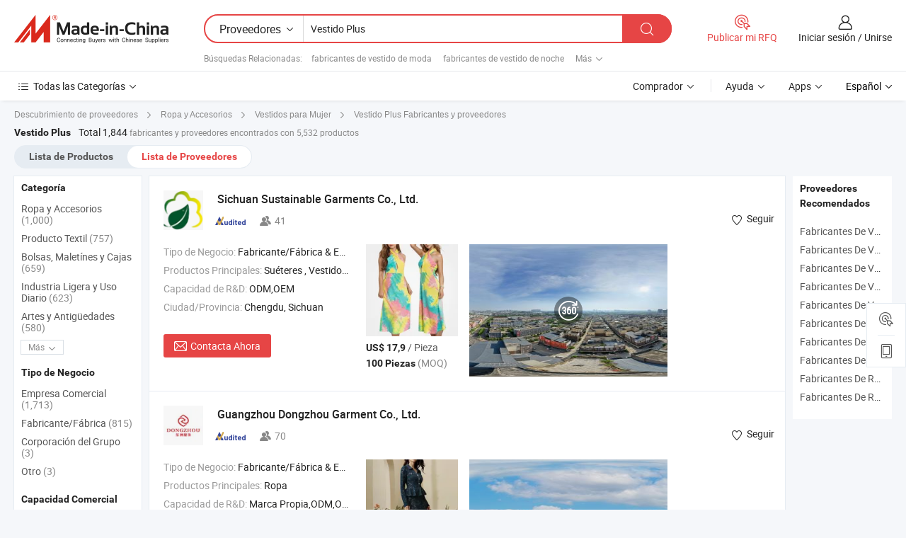

--- FILE ---
content_type: text/html;charset=UTF-8
request_url: https://es.made-in-china.com/manufacturers/plus-dress.html
body_size: 60638
content:
<!DOCTYPE HTML>
<html lang="es">
<head>
    <base href="//es.made-in-china.com" target="_top"/>
<meta http-equiv="Content-Type" content="text/html; charset=utf-8" />
        <title>Fabricantes de Vestido Plus de China, Fabricantes y Proveedores de Vestido Plus en es.Made-in-China.com</title>
    <meta content="fabricantes de Vestido Plus, fábrica de Vestido Plus, fabricantes de China, proveedores de China" name="keywords">
        <meta content="lista de fabricantes de Vestido Plus de China, obtener acceso a fabricantes de Vestido Plus y proveedores de Vestido Plus desde China eficientemente en es.Made-in-China.com" name="description">
<link rel="dns-prefetch" href="//www.micstatic.com">
<link rel="preconnect" href="//www.micstatic.com">
<link rel="dns-prefetch" href="//image.made-in-china.com">
<link rel="preconnect" href="//image.made-in-china.com">
<link rel="dns-prefetch" href="//pic.made-in-china.com">
<link rel="preconnect" href="//pic.made-in-china.com">
			<link rel="canonical" href="//es.made-in-china.com/manufacturers/plus-dress.html"/>
	      <link rel="next" href="//es.made-in-china.com/manufacturers/plus-dress_2.html"/>
      <link type="text/css" rel="stylesheet" href="https://www.micstatic.com/common/css/global_bdef139a.css" /><link type="text/css" rel="stylesheet" href="https://www.micstatic.com/common/js/assets/artDialog/skins/simple_221eedfd.css" /><link type="text/css" rel="stylesheet" href="https://www.micstatic.com/common/css/validator_88e23ce7.css" /><link type="text/css" rel="stylesheet" href="https://www.micstatic.com/landing/www/qc/css/company-search.B_5230bcb5.css" /><link type="text/css" rel="stylesheet" href="https://www.micstatic.com/common/future/core/style/future_d36576e8.css" /><link type="text/css" rel="stylesheet" href="https://www.micstatic.com/landing/www/qp/css/modules/swiper@7.0.5-bundle.min_f7b0d48b.css" /> 
                <link rel="alternate" hreflang="de" href="https://de.made-in-china.com/manufacturers/plus-dress.html" />
            <link rel="alternate" hreflang="hi" href="https://hi.made-in-china.com/manufacturers/plus-dress.html" />
            <link rel="alternate" hreflang="ru" href="https://ru.made-in-china.com/manufacturers/plus-dress.html" />
            <link rel="alternate" hreflang="pt" href="https://pt.made-in-china.com/manufacturers/plus-dress.html" />
            <link rel="alternate" hreflang="ko" href="https://kr.made-in-china.com/manufacturers/plus-dress.html" />
            <link rel="alternate" hreflang="en" href="https://www.made-in-china.com/manufacturers/plus-dress.html" />
            <link rel="alternate" hreflang="it" href="https://it.made-in-china.com/manufacturers/plus-dress.html" />
            <link rel="alternate" hreflang="fr" href="https://fr.made-in-china.com/manufacturers/plus-dress.html" />
            <link rel="alternate" hreflang="es" href="https://es.made-in-china.com/manufacturers/plus-dress.html" />
            <link rel="alternate" hreflang="x-default" href="https://www.made-in-china.com/manufacturers/plus-dress.html" />
            <link rel="alternate" hreflang="ar" href="https://sa.made-in-china.com/manufacturers/plus-dress.html" />
            <link rel="alternate" hreflang="vi" href="https://vi.made-in-china.com/manufacturers/plus-dress.html" />
            <link rel="alternate" hreflang="th" href="https://th.made-in-china.com/manufacturers/plus-dress.html" />
            <link rel="alternate" hreflang="ja" href="https://jp.made-in-china.com/manufacturers/plus-dress.html" />
            <link rel="alternate" hreflang="id" href="https://id.made-in-china.com/manufacturers/plus-dress.html" />
            <link rel="alternate" hreflang="nl" href="https://nl.made-in-china.com/manufacturers/plus-dress.html" />
            <link rel="alternate" hreflang="tr" href="https://tr.made-in-china.com/manufacturers/plus-dress.html" />
    <style>
        body .prod-favorite-icon .tip-faverite{
            width: 115px;
        }
        .J-async-dom .extra-rec {
            min-height: 1000px;
        }
    </style>
<!-- Polyfill Code Begin --><script chaset="utf-8" type="text/javascript" src="https://www.micstatic.com/polyfill/polyfill-simplify_eb12d58d.js"></script><!-- Polyfill Code End --></head>
<body probe-clarity="false" >
            <div id="header" ></div>
<script>
    function headerMlanInit() {
        const funcName = 'headerMlan';
        const app = new window[funcName]({target: document.getElementById('header'), props: {props: {"pageType":3,"logoTitle":"Fabricantes y proveedores","logoUrl":null,"base":{"buyerInfo":{"service":"Servicio","newUserGuide":"Guía de Nuevo Usuario","auditReport":"Audited Suppliers' Reports","meetSuppliers":"Meet Suppliers","onlineTrading":"Secured Trading Service","buyerCenter":"Centro del Comprador","contactUs":"Contáctenos","search":"Buscar","prodDirectory":"Directorio de Productos","supplierDiscover":"Supplier Discover","sourcingRequest":"Publicar Solicitud de Compra","quickLinks":"Quick Links","myFavorites":"Mis Favoritos","visitHistory":"Historial de Navegación","buyer":"Comprador","blog":"Perspectivas Comerciales"},"supplierInfo":{"supplier":"Proveedor","joinAdvance":"加入高级会员","tradeServerMarket":"外贸服务市场","memberHome":"外贸e家","cloudExpo":"Smart Expo云展会","onlineTrade":"交易服务","internationalLogis":"国际物流","northAmericaBrandSailing":"北美全渠道出海","micDomesticTradeStation":"中国制造网内贸站"},"helpInfo":{"whyMic":"Why Made-in-China.com","auditSupplierWay":"Cómo auditamos a los proveedores","securePaymentWay":"Cómo aseguramos el pago","submitComplaint":"Presentar una queja","contactUs":"Contáctenos","faq":"Preguntas más frecuentes","help":"Ayuda"},"appsInfo":{"downloadApp":"¡Descargar App!","forBuyer":"Para Comprador","forSupplier":"Para Proveedor","exploreApp":"Explora los descuentos exclusivos de la App","apps":"Apps"},"languages":[{"lanCode":0,"simpleName":"en","name":"English","value":"//www.made-in-china.com/manufacturers/plus-dress.html","htmlLang":"en"},{"lanCode":5,"simpleName":"es","name":"Español","value":"//es.made-in-china.com/","htmlLang":"es"},{"lanCode":4,"simpleName":"pt","name":"Português","value":"//pt.made-in-china.com/manufacturers/plus-dress.html","htmlLang":"pt"},{"lanCode":2,"simpleName":"fr","name":"Français","value":"//fr.made-in-china.com/manufacturers/plus-dress.html","htmlLang":"fr"},{"lanCode":3,"simpleName":"ru","name":"Русский язык","value":"//ru.made-in-china.com/manufacturers/plus-dress.html","htmlLang":"ru"},{"lanCode":8,"simpleName":"it","name":"Italiano","value":"//it.made-in-china.com/manufacturers/plus-dress.html","htmlLang":"it"},{"lanCode":6,"simpleName":"de","name":"Deutsch","value":"//de.made-in-china.com/manufacturers/plus-dress.html","htmlLang":"de"},{"lanCode":7,"simpleName":"nl","name":"Nederlands","value":"//nl.made-in-china.com/manufacturers/plus-dress.html","htmlLang":"nl"},{"lanCode":9,"simpleName":"sa","name":"العربية","value":"//sa.made-in-china.com/manufacturers/plus-dress.html","htmlLang":"ar"},{"lanCode":11,"simpleName":"kr","name":"한국어","value":"//kr.made-in-china.com/manufacturers/plus-dress.html","htmlLang":"ko"},{"lanCode":10,"simpleName":"jp","name":"日本語","value":"//jp.made-in-china.com/manufacturers/plus-dress.html","htmlLang":"ja"},{"lanCode":12,"simpleName":"hi","name":"हिन्दी","value":"//hi.made-in-china.com/manufacturers/plus-dress.html","htmlLang":"hi"},{"lanCode":13,"simpleName":"th","name":"ภาษาไทย","value":"//th.made-in-china.com/manufacturers/plus-dress.html","htmlLang":"th"},{"lanCode":14,"simpleName":"tr","name":"Türkçe","value":"//tr.made-in-china.com/manufacturers/plus-dress.html","htmlLang":"tr"},{"lanCode":15,"simpleName":"vi","name":"Tiếng Việt","value":"//vi.made-in-china.com/manufacturers/plus-dress.html","htmlLang":"vi"},{"lanCode":16,"simpleName":"id","name":"Bahasa Indonesia","value":"//id.made-in-china.com/manufacturers/plus-dress.html","htmlLang":"id"}],"showMlan":true,"showRules":false,"rules":"Rules","language":"es","menu":"Menú","subTitle":null,"subTitleLink":null,"stickyInfo":null},"categoryRegion":{"categories":"Todas las Categorías","categoryList":[{"name":"Agricultura y Alimento","value":"https://es.made-in-china.com/category1_Agriculture-Food/Agriculture-Food_usssssssss.html","catCode":"1000000000"},{"name":"Ropa y Accesorios","value":"https://es.made-in-china.com/category1_Apparel-Accessories/Apparel-Accessories_uussssssss.html","catCode":"1100000000"},{"name":"Artes y Antigüedades","value":"https://es.made-in-china.com/category1_Arts-Crafts/Arts-Crafts_uyssssssss.html","catCode":"1200000000"},{"name":"Piezas y Accesorios de Auto y de Moto","value":"https://es.made-in-china.com/category1_Auto-Motorcycle-Parts-Accessories/Auto-Motorcycle-Parts-Accessories_yossssssss.html","catCode":"2900000000"},{"name":"Bolsas, Maletínes y Cajas","value":"https://es.made-in-china.com/category1_Bags-Cases-Boxes/Bags-Cases-Boxes_yhssssssss.html","catCode":"2600000000"},{"name":"Productos Químicos","value":"https://es.made-in-china.com/category1_Chemicals/Chemicals_uissssssss.html","catCode":"1300000000"},{"name":"Productos de Computadora","value":"https://es.made-in-china.com/category1_Computer-Products/Computer-Products_iissssssss.html","catCode":"3300000000"},{"name":"Construcción y Decoración","value":"https://es.made-in-china.com/category1_Construction-Decoration/Construction-Decoration_ugssssssss.html","catCode":"1500000000"},{"name":"Electrónicos de Consumo","value":"https://es.made-in-china.com/category1_Consumer-Electronics/Consumer-Electronics_unssssssss.html","catCode":"1400000000"},{"name":"Producto Eléctrico y Electrónico","value":"https://es.made-in-china.com/category1_Electrical-Electronics/Electrical-Electronics_uhssssssss.html","catCode":"1600000000"},{"name":"Mueble","value":"https://es.made-in-china.com/category1_Furniture/Furniture_yessssssss.html","catCode":"2700000000"},{"name":"Salud y Medicina","value":"https://es.made-in-china.com/category1_Health-Medicine/Health-Medicine_uessssssss.html","catCode":"1700000000"},{"name":"Equipo y Componentes Industriales","value":"https://es.made-in-china.com/category1_Industrial-Equipment-Components/Industrial-Equipment-Components_inssssssss.html","catCode":"3400000000"},{"name":"Instrumentos y Medidores","value":"https://es.made-in-china.com/category1_Instruments-Meters/Instruments-Meters_igssssssss.html","catCode":"3500000000"},{"name":"Industria Ligera y Uso Diario","value":"https://es.made-in-china.com/category1_Light-Industry-Daily-Use/Light-Industry-Daily-Use_urssssssss.html","catCode":"1800000000"},{"name":"Lámparas y Faroles","value":"https://es.made-in-china.com/category1_Lights-Lighting/Lights-Lighting_isssssssss.html","catCode":"3000000000"},{"name":"Maquinaria de Procesamiento","value":"https://es.made-in-china.com/category1_Manufacturing-Processing-Machinery/Manufacturing-Processing-Machinery_uossssssss.html","catCode":"1900000000"},{"name":"Metalurgia, Mineral y Energía","value":"https://es.made-in-china.com/category1_Metallurgy-Mineral-Energy/Metallurgy-Mineral-Energy_ysssssssss.html","catCode":"2000000000"},{"name":"Suministros de Oficina","value":"https://es.made-in-china.com/category1_Office-Supplies/Office-Supplies_yrssssssss.html","catCode":"2800000000"},{"name":"Embalaje e Impresión","value":"https://es.made-in-china.com/category1_Packaging-Printing/Packaging-Printing_ihssssssss.html","catCode":"3600000000"},{"name":"Seguridad y Protección","value":"https://es.made-in-china.com/category1_Security-Protection/Security-Protection_ygssssssss.html","catCode":"2500000000"},{"name":"Servicio","value":"https://es.made-in-china.com/category1_Service/Service_ynssssssss.html","catCode":"2400000000"},{"name":"Artículos de Deporte y Recreación","value":"https://es.made-in-china.com/category1_Sporting-Goods-Recreation/Sporting-Goods-Recreation_iussssssss.html","catCode":"3100000000"},{"name":"Producto Textil","value":"https://es.made-in-china.com/category1_Textile/Textile_yussssssss.html","catCode":"2100000000"},{"name":"Herramientas y Ferretería","value":"https://es.made-in-china.com/category1_Tools-Hardware/Tools-Hardware_iyssssssss.html","catCode":"3200000000"},{"name":"Juguetes","value":"https://es.made-in-china.com/category1_Toys/Toys_yyssssssss.html","catCode":"2200000000"},{"name":"Transporte","value":"https://es.made-in-china.com/category1_Transportation/Transportation_yissssssss.html","catCode":"2300000000"}],"more":"Más"},"searchRegion":{"show":true,"lookingFor":"Cuéntanos lo que estás buscando...","homeUrl":"//es.made-in-china.com","products":"Productos","suppliers":"Proveedores","auditedFactory":null,"uploadImage":"Subir Imagen","max20MbPerImage":"Máximo 20 MB por imagen","yourRecentKeywords":"Tus Palabras Clave Recientes","clearHistory":"Borrar Historial","popularSearches":"Búsquedas Relacionadas","relatedSearches":"Más","more":null,"maxSizeErrorMsg":"Subida fallida. El tamaño máximo de la imagen es de 20 MB.","noNetworkErrorMsg":"No hay conexión de red. Por favor revise su configuración de red y inténtelo de nuevo.","uploadFailedErrorMsg":"Carga fallida. Formato de imagen incorrecto. Formatos admitidos: JPG, PNG, BMP.","relatedList":[{"word":"fabricantes de vestido de moda","adsData":"","link":"https://es.made-in-china.com/manufacturers/fashion-dress.html","title":"fabricantes de vestido de moda"},{"word":"fabricantes de vestido de noche","adsData":"","link":"https://es.made-in-china.com/manufacturers/evening-dress.html","title":"fabricantes de vestido de noche"},{"word":"fabricantes de vestido de novia","adsData":"","link":"https://es.made-in-china.com/manufacturers/wedding-dress.html","title":"fabricantes de vestido de novia"},{"word":"fabricantes de vestido sexy","adsData":"","link":"https://es.made-in-china.com/manufacturers/sexy-dress.html","title":"fabricantes de vestido sexy"},{"word":"fabricantes de vestido de noche","adsData":"","link":"https://es.made-in-china.com/manufacturers/evening-gown.html","title":"fabricantes de vestido de noche"},{"word":"Vestidos De Talla Grande","adsData":"","link":"https://es.made-in-china.com/tag_search_product/Plus-Size-Dresses_rgegoen_1.html","title":"Vestidos De Talla Grande"},{"word":"Vestido De Noche De Talla Grande","adsData":"","link":"https://es.made-in-china.com/tag_search_product/Plus-Size-Evening-Dress_oyiergn_1.html","title":"Vestido De Noche De Talla Grande"},{"word":"Ropa De Noche","adsData":"","link":"https://es.made-in-china.com/tag_search_product/Evening-Wear_iusnn_1.html","title":"Ropa De Noche"},{"word":"Vestidos De Novia","adsData":"","link":"https://es.made-in-china.com/tag_search_product/Wedding-Gowns_uyniiin_1.html","title":"Vestidos De Novia"},{"word":"Vestidos De Novia","adsData":"","link":"https://es.made-in-china.com/tag_search_product/Wedding-Dresses_uoyin_1.html","title":"Vestidos De Novia"}],"relatedTitle":null,"relatedTitleLink":null,"formParams":null,"mlanFormParams":{"keyword":"Vestido Plus","inputkeyword":"Vestido Plus","type":null,"currentTab":null,"currentPage":null,"currentCat":null,"currentRegion":null,"currentProp":null,"submitPageUrl":null,"parentCat":null,"otherSearch":null,"currentAllCatalogCodes":null,"sgsMembership":null,"memberLevel":null,"topOrder":null,"size":null,"more":"más","less":"less","staticUrl50":null,"staticUrl10":null,"staticUrl30":null,"condition":"1","conditionParamsList":[{"condition":"0","conditionName":null,"action":"/productSearch?keyword=#word#","searchUrl":null,"inputPlaceholder":null},{"condition":"1","conditionName":null,"action":"https://es.made-in-china.com/companySearch?keyword=#word#","searchUrl":null,"inputPlaceholder":null}]},"enterKeywordTips":"Introduzca una palabra clave al menos para su búsqueda.","openMultiSearch":false},"frequentRegion":{"rfq":{"rfq":"Publicar mi RFQ","searchRfq":"Search RFQs","acquireRfqHover":"Cuéntanos qué necesitas y prueba la manera fácil de obtener cotizaciones !","searchRfqHover":"Discover quality RFQs and connect with big-budget buyers"},"account":{"account":"Cuenta","signIn":"Iniciar sesión","join":"Unirse","newUser":"Nuevo Usuario","joinFree":"Unirse","or":"O","socialLogin":"Al hacer clic en Iniciar Sesión, Unirse Gratis o Continuar con Facebook, Linkedin, Twitter, Google, %s, acepto el %sUser Agreement%s y la %sPrivacy Policy%s","message":"Mensajes","quotes":"Citas","orders":"Pedidos","favorites":"Favoritos","visitHistory":"Historial de Navegación","postSourcingRequest":"Publicar Solicitud de Compra","hi":"Hola","signOut":"Desconectar","manageProduct":"Gestionar Productos","editShowroom":"Editar sala de exposición","username":"","userType":null,"foreignIP":true,"currentYear":2026,"userAgreement":"Acuerdo de Usuario","privacyPolicy":"Política de Privacidad"},"message":{"message":"Mensajes","signIn":"Iniciar sesión","join":"Unirse","newUser":"Nuevo Usuario","joinFree":"Unirse","viewNewMsg":"Sign in to view the new messages","inquiry":"Consultas","rfq":"RFQs","awaitingPayment":"Awaiting payments","chat":"Charlar","awaitingQuotation":"Esperando cotizaciones"},"cart":{"cart":"Cesta de Consultas"}},"busiRegion":null,"previewRegion":null,"relatedQpSync":true,"relatedQpSearchUrl":"https://www.made-in-china.com/multi-search/getHeadRelatedQp?word=plus dress&headQpType=QC&lanCode=5"}}});
		const hoc=o=>(o.__proto__.$get=function(o){return this.$$.ctx[this.$$.props[o]]},o.__proto__.$getKeys=function(){return Object.keys(this.$$.props)},o.__proto__.$getProps=function(){return this.$get("props")},o.__proto__.$setProps=function(o){var t=this.$getKeys(),s={},p=this;t.forEach(function(o){s[o]=p.$get(o)}),s.props=Object.assign({},s.props,o),this.$set(s)},o.__proto__.$help=function(){console.log("\n            $set(props): void             | 设置props的值\n            $get(key: string): any        | 获取props指定key的值\n            $getKeys(): string[]          | 获取props所有key\n            $getProps(): any              | 获取props里key为props的值（适用nail）\n            $setProps(params: any): void  | 设置props里key为props的值（适用nail）\n            $on(ev, callback): func       | 添加事件监听，返回移除事件监听的函数\n            $destroy(): void              | 销毁组件并触发onDestroy事件\n        ")},o);
        window[`${funcName}Api`] = hoc(app);
    };
</script><script type="text/javascript" crossorigin="anonymous" onload="headerMlanInit()" src="https://www.micstatic.com/nail/pc/header-mlan_6f301846.js"></script>    	<div class="auto-size J-auto-size qc-page">
        <input type="hidden" id="lanCode" name="lanCode" value="5">
        <input type="hidden" id="lan" name="lan" value="es">
        <input type="hidden" id="sensor_pg_v" value="st:qc,m:plus dress,p:1,tp:103,stp:10302,tp:103,stp:10302"/>
        <input id="ads_word" name="ads_word" type="hidden" value="plus dress"/>
        <input type="hidden" id="relatedQpSync" name="relatedQpSync" value="true">
                        <input type="hidden" id="login" value="false" />
        <input type="hidden" id="loginBuyer" value="false" />
        <input type="hidden" id="liveComIds" value="null"/>
        <input type="hidden" name="user_behavior_trace_id" id="user_behavior_trace_id" value="1jfnf468p947h"/>
                <script class="J-mlan-config" type="text/data-lang" data-lang="">
        {
            "Please input keyword(s).": "Ingrese la(s) palabra(s) clave(s).",
            "Please input the information in English only.": "Por favor ingrese la información solo en inglés.",
            "More": "Más",
            "Less": "Menos",
            "negotiable": "Negociable",
            "Following": "Siguiendo",
            "Follow": "Seguir",
            "Followed Successfully!": "¡Seguido con Éxito!",
            "Unfollow Successfully!": "¡Dejar de seguir con éxito!",
            "Only for global buyer.": "Solo para compradores globales.",
            "1000 suppliers at the most.": "1000 proveedores como máximo.",
            "Your operation is too frequent, please try again after 24 hours.": "Su operación es demasiado frecuente, intente nuevamente después de 24 horas.",
            "Please enter your full name.": "Por favor ingrese su nombre completo.",
            "Please use English characters.": "Utilice caracteres Ingleses.",
            "Enter your email address": "Por favor, ponga su dirección de e-mail.",
            "Please enter your email address.": "Por favor, ponga su dirección de e-mail.",
            "Please enter a valid email address.": "Introduzca la dirección válida de su correo por favor.",
            "To Be Negotiated": "Para Ser Negociado",
            "Updates notifications will be sent to this email, make sure your email is correct.": "Las notificaciones de actualizaciones se enviarán a este correo electrónico, asegúrese de que su correo electrónico sea correcto.",
            "Name": "Nombre",
            "Email": "Dirección de Correo",
            "An account already exists with this email,": "Ya existe una cuenta con este correo electrónico,",
            "Sign in": "Iniciar sesión",
            "now or select another email address.": "ahora o seleccione otra dirección de correo electrónico.",
            "Confirm": "Confirmar",
            "Cancel": "Cancelar",
            "Ms.": "Sra.",
            "Mr.": "Sr.",
            "Miss": "Señora",
            "Mrs.": "Sra.",
            "System error, please try again.": "Error del sistema, por favor, inténtalo de nuevo.",
            "Chat Now!": "Charlar!",
            "Chat Now": "Charlar",
            "Chat with supplier online now!": "Chatea con el proveedor en línea ahora！",
            "Chat": "Charlar",
            "Talk to me!": "Háblame!",
            "Supplier is offline now, please leave your message.": "El proveedor está desconectado ahora, por favor deje su mensaje.",
            "Products": "Productos",
            "Exhibitors": "Expositores",
            "Suppliers": "Proveedores"
        }
        </script>
                <div class="crumb crumb-new" itemscope itemtype="https://schema.org/BreadcrumbList">
    		<span itemprop="itemListElement" itemscope itemtype="https://schema.org/ListItem">
  <a itemprop="item" href="https://es.made-in-china.com/html/category.html">
      <span itemprop="name">Descubrimiento de proveedores</span>
  </a>
  <meta itemprop="position" content="1" />
</span>
						<i class="ob-icon icon-right"></i>
				<span itemprop="itemListElement" itemscope itemtype="https://schema.org/ListItem">
		    <a itemprop="item" href="https://es.made-in-china.com/category1_Apparel-Accessories/Apparel-Accessories_uussssssss.html">
		        <span itemprop="name">Ropa y Accesorios</span>
		    </a>
		    <meta itemprop="position" content="2" />
		</span>
						<i class="ob-icon icon-right"></i>
				<span itemprop="itemListElement" itemscope itemtype="https://schema.org/ListItem">
		    <a itemprop="item" href="https://es.made-in-china.com/category23_Apparel-Accessories/Dresses_uuggssssss_1.html">
		        <span itemprop="name">Vestidos para Mujer</span>
		    </a>
		    <meta itemprop="position" content="3" />
		</span>
	                                        <i class="ob-icon icon-right"></i>
                                        <h1>Vestido Plus Fabricantes y proveedores</h1>
            		</div>
		<div class="page grid qc-list">
                        <div class="layout-fly cf">
                <div class="main-wrap">
                    <div class="main">
						                        <div class="total-tip total-tip-new">
                                                                                                                                            <em class='key_word'>Vestido Plus</em> <em>Total 1,844</em> fabricantes y proveedores encontrados con 5,532 productos
                        </div>
						<div class="list-tab">
                            <ul class="tab">
                                <li><a href="https://es.made-in-china.com/tag_search_product/Plus-Dress_yynhsnn_1.html">Lista de Productos</a></li>
                                <li class="selected"><a>Lista de Proveedores</a></li>
                                                            </ul>
						</div>
																			<div class="search-list">
								        						                                                                        <div faw-module="suppliers_list" class="list-node
                   ">
            <div class="tip arrow-top company-description" style="display: none;">
        <div class="content">
                    Manufactura y proveedor chino de Suéteres, Vestidos, Sudaderas, Calcetines, Ropa interior, ofreciendo Vestido MIDI de botones de manga corta azul, Vestido midi negro con tirantes finos, vestido sexy para mujeres, Vestido de verano negro con lunares, vestido midi con escote en V y así sucesivamente de calidad.
                </div>
        <span class="arrow arrow-out">
            <span class="arrow arrow-in"></span>
        </span>
    </div>
    <div class="company-logo-wrap">
                <div class="company-logo">
            <img src='https://www.micstatic.com/landing/www/qc/img/com-logo.png?_v=1769150913075' data-original="//image.made-in-china.com/206f0j00vtiGBcZMZUbC/Sichuan-Sustainable-Garments-Co-Ltd-.jpg" alt="Sichuan Sustainable Garments Co., Ltd." />
        </div>
        <div class="company-name-wrap">
            <h2 class="company-name">
                <a class="company-name-link" target="_blank" rel="nofollow" href="https://es.made-in-china.com/co_scsst198" ads-data="t:6,a:1,p:2,pcid:OBiGPxnJIcVQ,si:1,ty:1,c:17,st:3,pa:3,flx_deliv_tp:comb,ads_id:,ads_tp:,srv_id:" >
                                            Sichuan Sustainable Garments Co., Ltd. </a>
            </h2>
            <div class="company-auth-wrap">
                <div class="compnay-auth">
                                                                                                                                                                                                                                                                                                                                                                                            												                                                                                                                        																		                                                                                                                        												                                                                                                                                                                                                    <span class="auth-block as-info">
                                <div class="as-logo pl-0 as-logo-now" reportUsable="reportUsable">
                                     <input type="hidden" value="OBiGPxnJIcVQ">
                                    <a target="_blank" href="https://es.made-in-china.com/co_scsst198/company_info.html" rel="nofollow" ads-data="t:6,a:1,p:2,pcid:OBiGPxnJIcVQ,si:1,ty:1,c:17,st:4,pa:4">
                                        <span class="left_2"><img class="auth-icon ico-audited" src='https://www.micstatic.com/common/img/icon-new/as_32.png' alt="Proveedores Auditados"></span>
                                                                                                                    </a>
                                </div>
                            </span>
                                                                                                                                                                                                                <span class="auth-block basic-ability">
                        <img src="https://www.micstatic.com/landing/www/qc/img/employee.png?_v=1769150913075" alt="Número de Empleados" />41
                        <div class="tip arrow-top">
                            <div class="tip-con">Número de Empleados</div>
                            <span class="arrow arrow-out">
                                <span class="arrow arrow-in"></span>
                            </span>
                        </div>
                    </span>
                                    </div>
                <div class="com-actions">
                                                                <div class="action action-follow follow-btn" data-logusername="scsst198" data-cid="OBiGPxnJIcVQ" ads-data="st:69,pdid:,pcid:OBiGPxnJIcVQ,is_trade:,is_sample:,is_rushorder:,a:1,flx_deliv_tp:comb,ads_id:,ads_tp:,srv_id:">
                            <a href="javascript:void(0)">
                                <i class="ob-icon icon-heart-f"></i>
                                <i class="ob-icon icon-heart"></i>
                                <span>Seguir</span>
                            </a>
                        </div>
                                                        </div>
            </div>
        </div>
    </div>
    <div class="company-info-wrap">
        <div class="company-info">
            <div class="company-box">
                <div class="company-intro">
                                                                <div>
                            <label class="subject">Tipo de Negocio:</label>
                            <span title="Fabricante/Fábrica & Empresa Comercial">
                                Fabricante/Fábrica & Empresa Comercial
                            </span>
                        </div>
                                                                <div>
                            <label class="subject">Productos Principales:</label>
                            <span title="Suéteres, Vestidos, Sudaderas, Calcetines, Ropa interior">
                                                                                                                                                        Suéteres , Vestidos , Sudaderas , Calcetines , Ropa interior </span>
                        </div>
                                                                <div>
                            <label class="subject">Capacidad de R&D:</label>
                                                        <span title="ODM,OEM">
                                ODM,OEM
                            </span>
                        </div>
                                                                                                                                                        <div>
                                <label class="subject">Ciudad/Provincia:</label>
                                <span>
                                    Chengdu, Sichuan
                                </span>
                            </div>
                                                                                                    </div>
                <div class="user-action">
                    <a rel="nofollow" fun-inquiry-supplier target="_blank" href="https://www.made-in-china.com/sendInquiry/shrom_OBiGPxnJIcVQ_OBiGPxnJIcVQ.html?from=search&type=cs&target=com&word=plus+dress&plant=es" class="contact-btn" ads-data="t:6,a:1,p:2,pcid:OBiGPxnJIcVQ,si:1,ty:1,c:17,st:24,pa:24,st:24,flx_deliv_tp:comb,ads_id:,ads_tp:,srv_id:">
                        <i class="ob-icon icon-mail"></i> Contacta Ahora
                    </a>
                    <b class="tm3_chat_status" dataId="OBiGPxnJIcVQ_OBiGPxnJIcVQ_3"
                       inquiry="https://www.made-in-china.com/sendInquiry/shrom_OBiGPxnJIcVQ_OBiGPxnJIcVQ.html?from=search&type=cs&target=com&word=plus+dress&plant=es"
                       processor="chat" cid="OBiGPxnJIcVQ" style="display:none"></b>
                    <a rel="nofollow" class="tm-on" title="Háblame!" href="javascript:void('Talk to me!')"
                       style="display:none">Háblame!</a>
                </div>
            </div>
        </div>
        <div class="rec-product-wrap">
                            <ul class="rec-product">
                                                                                                                                <li >
                                <div class="img-thumb">
                                    <a href="https://es.made-in-china.com/co_scsst198/product_Tie-Dye-Eco-Friendly-Sleeveless-Women-MIDI-Dresses-Bamboo-Fiber-Summer-Halter-Neck-Ladies-Casual-Dress_yuonohuoig.html" class="img-thumb-inner" target="_blank" title="Vestidos midi sin mangas ecol&oacute;gicos de tie-dye para mujeres, hechos de fibra de bamb&uacute;, vestido casual de verano con cuello halter">
                                        <img alt="Vestidos midi sin mangas ecol&oacute;gicos de tie-dye para mujeres, hechos de fibra de bamb&uacute;, vestido casual de verano con cuello halter" title="Vestidos midi sin mangas ecol&oacute;gicos de tie-dye para mujeres, hechos de fibra de bamb&uacute;, vestido casual de verano con cuello halter"
                                             src="https://image.made-in-china.com/2f1j00ULHCGaohsZbp/Vestidos-midi-sin-mangas-ecol-gicos-de-tie-dye-para-mujeres-hechos-de-fibra-de-bamb-vestido-casual-de-verano-con-cuello-halter.jpg"
                                                                                        faw-exposure ads-data="t:6,a:1,p:2,pcid:OBiGPxnJIcVQ,si:1,ty:1,c:17,st:8,pa:8,pid:dTlrMgZcrwkG,tps:1,pdid:dTlrMgZcrwkG,flx_deliv_tp:comb,ads_id:,ads_tp:,srv_id:"/>
                                    </a>
                                </div>
                                <div class="pro-price-moq">
                                    <div class="prd-price" title="US$ 17,9 / Pieza"><strong class="price">US$ 17,9</strong> / Pieza</div>
                                    <div class="moq" title="100 Piezas">100 Piezas <span class="text--grey">(MOQ)</span></div>
                                </div>
                            </li>
                                                                                                                                                        <li >
                                <div class="img-thumb">
                                    <a href="https://es.made-in-china.com/co_scsst198/product_Custom-Printed-Bamboo-Fiber-Ladies-Fashion-Tie-Dye-V-Neck-Casual-Sleeveless-Dress-Summer-MIDI-Women-s-Dresses_yysiuuegng.html" class="img-thumb-inner" target="_blank" title="Vestido de verano MIDI para mujeres, sin mangas, con cuello en V, de moda, te&ntilde;ido anudado, de fibra de bamb&uacute; impresa a medida">
                                        <img alt="Vestido de verano MIDI para mujeres, sin mangas, con cuello en V, de moda, te&ntilde;ido anudado, de fibra de bamb&uacute; impresa a medida" title="Vestido de verano MIDI para mujeres, sin mangas, con cuello en V, de moda, te&ntilde;ido anudado, de fibra de bamb&uacute; impresa a medida"
                                             src="https://image.made-in-china.com/2f1j00cDHvnVbrnKqQ/Vestido-de-verano-MIDI-para-mujeres-sin-mangas-con-cuello-en-V-de-moda-te-ido-anudado-de-fibra-de-bamb-impresa-a-medida.jpg"
                                                                                        faw-exposure ads-data="t:6,a:1,p:2,pcid:OBiGPxnJIcVQ,si:1,ty:1,c:17,st:8,pa:8,pid:kULRGDtcVJhS,tps:2,pdid:kULRGDtcVJhS,flx_deliv_tp:comb,ads_id:,ads_tp:,srv_id:"/>
                                    </a>
                                </div>
                                <div class="pro-price-moq">
                                    <div class="prd-price" title="US$ 17,9 / Pieza"><strong class="price">US$ 17,9</strong> / Pieza</div>
                                    <div class="moq" title="100 Piezas">100 Piezas <span class="text--grey">(MOQ)</span></div>
                                </div>
                            </li>
                                                                                                                                                        <li class="addto" >
                                <div class="img-thumb">
                                    <a href="https://es.made-in-china.com/co_scsst198/product_Women-s-Bamboo-Fiber-Floral-MIDI-Fashion-V-Neck-Dress-Eco-Friendly-Casual-Summer-Ladies-Dresses_yysisrigyg.html" class="img-thumb-inner" target="_blank" title="Vestido MIDI de flores de fibra de bamb&uacute; para mujeres, ecol&oacute;gico, casual, de verano, vestidos para damas">
                                        <img alt="Vestido MIDI de flores de fibra de bamb&uacute; para mujeres, ecol&oacute;gico, casual, de verano, vestidos para damas" title="Vestido MIDI de flores de fibra de bamb&uacute; para mujeres, ecol&oacute;gico, casual, de verano, vestidos para damas"
                                             src="https://image.made-in-china.com/2f1j00oLDCefyGEjqk/Vestido-MIDI-de-flores-de-fibra-de-bamb-para-mujeres-ecol-gico-casual-de-verano-vestidos-para-damas.jpg"
                                                                                        faw-exposure ads-data="t:6,a:1,p:2,pcid:OBiGPxnJIcVQ,si:1,ty:1,c:17,st:8,pa:8,pid:VUuYsREJmxWL,tps:3,pdid:VUuYsREJmxWL,flx_deliv_tp:comb,ads_id:,ads_tp:,srv_id:"/>
                                    </a>
                                </div>
                                <div class="pro-price-moq">
                                    <div class="prd-price" title="US$ 20,9 / Pieza"><strong class="price">US$ 20,9</strong> / Pieza</div>
                                    <div class="moq" title="100 Piezas">100 Piezas <span class="text--grey">(MOQ)</span></div>
                                </div>
                            </li>
                                                            </ul>
                                                            <script type="application/json">
                {
                    "sceneUrl": "",
                    "scenePicUrl": "",
                    "panoramaUrl": "//world-port.made-in-china.com/viewVR?comId=OBiGPxnJIcVQ",
                    "panoSnapshotUrl": "https://world.made-in-china.com/img/ffs/4/LRVGPbhlsfWj",
                    "videoUrl": "https://v.made-in-china.com/ucv/sbr/907380246992f4930331b761c3441f/ba3827019411169374942308299756_h264_def.mp4",
                    "videoCoverPicUrl": "https://image.made-in-china.com/358f0j00JqPRpLtjJaWk/Sichuan-Sustainable-Garments-Co-Ltd-.jpg",
                    "vid":"",
                    "autoplay": true,
                    "comUrl": "https://es.made-in-china.com/co_scsst198",
                    "comName": "Sichuan Sustainable Garments Co., Ltd.",
                    "csLevel": "50",
                    "sgsMembership": "0",
                    "keyWordSearch": "[{\"word\":\"Su&eacute;teres\",\"wordSearchUrl\":\"https://es.made-in-china.com/co_scsst198/product/keywordSearch?searchKeyword=Su&eacute;teres&viewType=0\"},{\"word\":\" Vestidos\",\"wordSearchUrl\":\"https://es.made-in-china.com/co_scsst198/product/keywordSearch?searchKeyword= Vestidos&viewType=0\"},{\"word\":\" Sudaderas\",\"wordSearchUrl\":\"https://es.made-in-china.com/co_scsst198/product/keywordSearch?searchKeyword= Sudaderas&viewType=0\"},{\"word\":\" Calcetines\",\"wordSearchUrl\":\"https://es.made-in-china.com/co_scsst198/product/keywordSearch?searchKeyword= Calcetines&viewType=0\"},{\"word\":\" Ropa interior\",\"wordSearchUrl\":\"https://es.made-in-china.com/co_scsst198/product/keywordSearch?searchKeyword= Ropa interior&viewType=0\"}]",
                    "inquiryUrl": "https://www.made-in-china.com/sendInquiry/shrom_OBiGPxnJIcVQ_OBiGPxnJIcVQ.html?from=search&type=cs&target=com&word=plus+dress&plant=es",
                    "aboutUsUrl": "https://es.made-in-china.com/co_scsst198/company_info.html",
                    "placeholderUrl": "https://www.micstatic.com/landing/www/qc/img/spacer.gif?_v=1769150913075",
                    "tridImg": "https://www.micstatic.com/common/img/icon/3d_36.png?_v=1769150913075",
                    "tridGif": "https://www.micstatic.com/common/img/icon/3d_gif.gif?_v=1769150913075"
                }
            </script>
                <script>
                    document.addEventListener('DOMContentLoaded', function () {
                        var companyNames = document.querySelectorAll('.company-name-link');
                        companyNames.forEach(function (element) {
                            element.addEventListener('mouseover', function () {
                                // 显示公司简介
                                var description = element.closest('.list-node').querySelector('.company-description');
                                if (description) {
                                    description.style.display = 'block';
                                }
                            });
                            element.addEventListener('mouseout', function () {
                                // 隐藏公司简介
                                var description = element.closest('.list-node').querySelector('.company-description');
                                if (description) {
                                    description.style.display = 'none';
                                }
                            });
                        });
                    });
                </script>
                                            <div class="company-video-wrap" faw-exposure ads-data="t:6,a:1,p:2,pcid:OBiGPxnJIcVQ,si:1,ty:1,c:17,st:27,st:12,flx_deliv_tp:comb,ads_id:,ads_tp:,srv_id:">
                    <div class="J-holder 360" data-url="//world-port.made-in-china.com/viewVR?comId=OBiGPxnJIcVQ" ads-data="t:6,a:1,p:2,pcid:OBiGPxnJIcVQ,si:1,ty:1,c:17,st:27,st:12,flx_deliv_tp:comb,ads_id:,ads_tp:,srv_id:">
                                                    <img class="cover--company cover-360" src="https://world.made-in-china.com/img/ffs/4/LRVGPbhlsfWj"/>
                                                <div class="J-company-play play-360">
                            <i class="ob-icon icon-panorama"></i>
                        </div>
                    </div>
                </div>
                                </div>
    </div>
    </div> <div faw-module="suppliers_list" class="list-node
                           even
               ">
            <div class="tip arrow-top company-description" style="display: none;">
        <div class="content">
                    Manufactura y proveedor chino de Ropa, ofreciendo Blusa de satén sofisticada con mangas y puños de burbuja únicos, Abrigo oversized de piel sintética con solapa en degradado gris, Abrigo de mezcla de lana marrón chocolate con cinturón y capa y así sucesivamente de calidad.
                </div>
        <span class="arrow arrow-out">
            <span class="arrow arrow-in"></span>
        </span>
    </div>
    <div class="company-logo-wrap">
                <div class="company-logo">
            <img src='https://www.micstatic.com/landing/www/qc/img/com-logo.png?_v=1769150913075' data-original="//image.made-in-china.com/206f0j00MthUrdwIhGkV/Guangzhou-Dongzhou-Garment-Co-Ltd-.jpg" alt="Guangzhou Dongzhou Garment Co., Ltd." />
        </div>
        <div class="company-name-wrap">
            <h2 class="company-name">
                <a class="company-name-link" target="_blank" rel="nofollow" href="https://es.made-in-china.com/co_gzdzfs" ads-data="t:6,a:2,p:2,pcid:rBMASpTVZkWj,si:1,ty:1,c:17,st:3,pa:3,flx_deliv_tp:comb,ads_id:,ads_tp:,srv_id:" >
                                            Guangzhou Dongzhou Garment Co., Ltd. </a>
            </h2>
            <div class="company-auth-wrap">
                <div class="compnay-auth">
                                                                                                                                                                                                                                                                                                                                                                                            												                                                                                                                        																		                                                                                                                        												                                                                                                                                                                                                    <span class="auth-block as-info">
                                <div class="as-logo pl-0 as-logo-now" reportUsable="reportUsable">
                                     <input type="hidden" value="rBMASpTVZkWj">
                                    <a target="_blank" href="https://es.made-in-china.com/co_gzdzfs/company_info.html" rel="nofollow" ads-data="t:6,a:2,p:2,pcid:rBMASpTVZkWj,si:1,ty:1,c:17,st:4,pa:4">
                                        <span class="left_2"><img class="auth-icon ico-audited" src='https://www.micstatic.com/common/img/icon-new/as_32.png' alt="Proveedores Auditados"></span>
                                                                                                                    </a>
                                </div>
                            </span>
                                                                                                                                                                                                                <span class="auth-block basic-ability">
                        <img src="https://www.micstatic.com/landing/www/qc/img/employee.png?_v=1769150913075" alt="Número de Empleados" />70
                        <div class="tip arrow-top">
                            <div class="tip-con">Número de Empleados</div>
                            <span class="arrow arrow-out">
                                <span class="arrow arrow-in"></span>
                            </span>
                        </div>
                    </span>
                                    </div>
                <div class="com-actions">
                                                                <div class="action action-follow follow-btn" data-logusername="gzdzfs" data-cid="rBMASpTVZkWj" ads-data="st:69,pdid:,pcid:rBMASpTVZkWj,is_trade:,is_sample:,is_rushorder:,a:2,flx_deliv_tp:comb,ads_id:,ads_tp:,srv_id:">
                            <a href="javascript:void(0)">
                                <i class="ob-icon icon-heart-f"></i>
                                <i class="ob-icon icon-heart"></i>
                                <span>Seguir</span>
                            </a>
                        </div>
                                                        </div>
            </div>
        </div>
    </div>
    <div class="company-info-wrap">
        <div class="company-info">
            <div class="company-box">
                <div class="company-intro">
                                                                <div>
                            <label class="subject">Tipo de Negocio:</label>
                            <span title="Fabricante/Fábrica & Empresa Comercial">
                                Fabricante/Fábrica & Empresa Comercial
                            </span>
                        </div>
                                                                <div>
                            <label class="subject">Productos Principales:</label>
                            <span title="Ropa">
                                                                                                                                                        Ropa </span>
                        </div>
                                                                <div>
                            <label class="subject">Capacidad de R&D:</label>
                                                        <span title="Marca Propia,ODM,OEM">
                                Marca Propia,ODM,OEM
                            </span>
                        </div>
                                                                <div>
                            <label class="subject">Respuesta Rápida:</label>
                            <span>
                                Tiempo de respuesta≤3h
                            </span>
                        </div>
                                                                                                                                        </div>
                <div class="user-action">
                    <a rel="nofollow" fun-inquiry-supplier target="_blank" href="https://www.made-in-china.com/sendInquiry/shrom_rBMASpTVZkWj_rBMASpTVZkWj.html?from=search&type=cs&target=com&word=plus+dress&plant=es" class="contact-btn" ads-data="t:6,a:2,p:2,pcid:rBMASpTVZkWj,si:1,ty:1,c:17,st:24,pa:24,st:24,flx_deliv_tp:comb,ads_id:,ads_tp:,srv_id:">
                        <i class="ob-icon icon-mail"></i> Contacta Ahora
                    </a>
                    <b class="tm3_chat_status" dataId="rBMASpTVZkWj_rBMASpTVZkWj_3"
                       inquiry="https://www.made-in-china.com/sendInquiry/shrom_rBMASpTVZkWj_rBMASpTVZkWj.html?from=search&type=cs&target=com&word=plus+dress&plant=es"
                       processor="chat" cid="rBMASpTVZkWj" style="display:none"></b>
                    <a rel="nofollow" class="tm-on" title="Háblame!" href="javascript:void('Talk to me!')"
                       style="display:none">Háblame!</a>
                </div>
            </div>
        </div>
        <div class="rec-product-wrap">
                            <ul class="rec-product">
                                                                                                                                <li >
                                <div class="img-thumb">
                                    <a href="https://es.made-in-china.com/co_gzdzfs/product_Floor-Length-Navy-Blue-Lace-Peplum-Collar-Mermaid-Maxi-Dress_yyhuinyoig.html" class="img-thumb-inner" target="_blank" title="Vestido largo de encaje azul marino con peplum y cuello estilo sirena">
                                        <img alt="Vestido largo de encaje azul marino con peplum y cuello estilo sirena" title="Vestido largo de encaje azul marino con peplum y cuello estilo sirena"
                                             src="https://image.made-in-china.com/2f1j00lazcJgkjAoiM/Vestido-largo-de-encaje-azul-marino-con-peplum-y-cuello-estilo-sirena.jpg"
                                                                                        faw-exposure ads-data="t:6,a:2,p:2,pcid:rBMASpTVZkWj,si:1,ty:1,c:17,st:8,pa:8,pid:OUfpIPzMgqWR,tps:1,pdid:OUfpIPzMgqWR,flx_deliv_tp:comb,ads_id:,ads_tp:,srv_id:"/>
                                    </a>
                                </div>
                                <div class="pro-price-moq">
                                    <div class="prd-price" title="US$ 15,75 / Pieza"><strong class="price">US$ 15,75</strong> / Pieza</div>
                                    <div class="moq" title="100 Piezas">100 Piezas <span class="text--grey">(MOQ)</span></div>
                                </div>
                            </li>
                                                                                                                                                        <li >
                                <div class="img-thumb">
                                    <a href="https://es.made-in-china.com/co_gzdzfs/product_Rust-Floral-Print-Wide-Strap-Square-Neck-Backless-A-Line-Maxi-Cami-Dress_yyhyuhgggg.html" class="img-thumb-inner" target="_blank" title="Vestido largo de tirantes anchos con estampado floral en color &oacute;xido, escote cuadrado y espalda descubierta en corte A">
                                        <img alt="Vestido largo de tirantes anchos con estampado floral en color &oacute;xido, escote cuadrado y espalda descubierta en corte A" title="Vestido largo de tirantes anchos con estampado floral en color &oacute;xido, escote cuadrado y espalda descubierta en corte A"
                                             src="https://image.made-in-china.com/2f1j00cNYeQCFanDoM/Vestido-largo-de-tirantes-anchos-con-estampado-floral-en-color-xido-escote-cuadrado-y-espalda-descubierta-en-corte-A.jpg"
                                                                                        faw-exposure ads-data="t:6,a:2,p:2,pcid:rBMASpTVZkWj,si:1,ty:1,c:17,st:8,pa:8,pid:cRprMkfPYqVW,tps:2,pdid:cRprMkfPYqVW,flx_deliv_tp:comb,ads_id:,ads_tp:,srv_id:"/>
                                    </a>
                                </div>
                                <div class="pro-price-moq">
                                    <div class="prd-price" title="US$ 14,05 / Pieza"><strong class="price">US$ 14,05</strong> / Pieza</div>
                                    <div class="moq" title="100 Piezas">100 Piezas <span class="text--grey">(MOQ)</span></div>
                                </div>
                            </li>
                                                                                                                                                        <li class="addto" >
                                <div class="img-thumb">
                                    <a href="https://es.made-in-china.com/co_gzdzfs/product_Navy-Blue-Lace-Shirt-Collar-Bishop-Sleeve-Maxi-Dress_uoreoeugiu.html" class="img-thumb-inner" target="_blank" title="Vestido maxi de encaje azul marino con cuello de camisa y mangas obispo">
                                        <img alt="Vestido maxi de encaje azul marino con cuello de camisa y mangas obispo" title="Vestido maxi de encaje azul marino con cuello de camisa y mangas obispo"
                                             src="https://image.made-in-china.com/2f1j00ONniYMPlSdUc/Vestido-maxi-de-encaje-azul-marino-con-cuello-de-camisa-y-mangas-obispo.jpg"
                                                                                        faw-exposure ads-data="t:6,a:2,p:2,pcid:rBMASpTVZkWj,si:1,ty:1,c:17,st:8,pa:8,pid:kFSfBgOclsAT,tps:3,pdid:kFSfBgOclsAT,flx_deliv_tp:comb,ads_id:,ads_tp:,srv_id:"/>
                                    </a>
                                </div>
                                <div class="pro-price-moq">
                                    <div class="prd-price" title="US$ 25,00 / Pieza"><strong class="price">US$ 25,00</strong> / Pieza</div>
                                    <div class="moq" title="100 Piezas">100 Piezas <span class="text--grey">(MOQ)</span></div>
                                </div>
                            </li>
                                                            </ul>
                                                            <script type="application/json">
                {
                    "sceneUrl": "",
                    "scenePicUrl": "",
                    "panoramaUrl": "//world-port.made-in-china.com/viewVR?comId=rBMASpTVZkWj",
                    "panoSnapshotUrl": "https://world.made-in-china.com/img/ffs/4/tYqRBkrlVUWo",
                    "videoUrl": "https://v.made-in-china.com/ucv/sbr/58019a2388ed686a4d74cfb2e54d84/9a44ee8f7511183654846292199758_h264_def.mp4",
                    "videoCoverPicUrl": "https://image.made-in-china.com/358f0j00AewfcGYJLMVr/Guangzhou-Dongzhou-Garment-Co-Ltd-.jpg",
                    "vid":"",
                    "autoplay": true,
                    "comUrl": "https://es.made-in-china.com/co_gzdzfs",
                    "comName": "Guangzhou Dongzhou Garment Co., Ltd.",
                    "csLevel": "50",
                    "sgsMembership": "0",
                    "keyWordSearch": "[{\"word\":\"Ropa\",\"wordSearchUrl\":\"https://es.made-in-china.com/co_gzdzfs/product/keywordSearch?searchKeyword=Ropa&viewType=0\"}]",
                    "inquiryUrl": "https://www.made-in-china.com/sendInquiry/shrom_rBMASpTVZkWj_rBMASpTVZkWj.html?from=search&type=cs&target=com&word=plus+dress&plant=es",
                    "aboutUsUrl": "https://es.made-in-china.com/co_gzdzfs/company_info.html",
                    "placeholderUrl": "https://www.micstatic.com/landing/www/qc/img/spacer.gif?_v=1769150913075",
                    "tridImg": "https://www.micstatic.com/common/img/icon/3d_36.png?_v=1769150913075",
                    "tridGif": "https://www.micstatic.com/common/img/icon/3d_gif.gif?_v=1769150913075"
                }
            </script>
                <script>
                    document.addEventListener('DOMContentLoaded', function () {
                        var companyNames = document.querySelectorAll('.company-name-link');
                        companyNames.forEach(function (element) {
                            element.addEventListener('mouseover', function () {
                                // 显示公司简介
                                var description = element.closest('.list-node').querySelector('.company-description');
                                if (description) {
                                    description.style.display = 'block';
                                }
                            });
                            element.addEventListener('mouseout', function () {
                                // 隐藏公司简介
                                var description = element.closest('.list-node').querySelector('.company-description');
                                if (description) {
                                    description.style.display = 'none';
                                }
                            });
                        });
                    });
                </script>
                                            <div class="company-video-wrap" faw-exposure ads-data="t:6,a:2,p:2,pcid:rBMASpTVZkWj,si:1,ty:1,c:17,st:27,st:12,flx_deliv_tp:comb,ads_id:,ads_tp:,srv_id:">
                    <div class="J-holder 360" data-url="//world-port.made-in-china.com/viewVR?comId=rBMASpTVZkWj" ads-data="t:6,a:2,p:2,pcid:rBMASpTVZkWj,si:1,ty:1,c:17,st:27,st:12,flx_deliv_tp:comb,ads_id:,ads_tp:,srv_id:">
                                                    <img class="cover--company cover-360" src="https://world.made-in-china.com/img/ffs/4/tYqRBkrlVUWo"/>
                                                <div class="J-company-play play-360">
                            <i class="ob-icon icon-panorama"></i>
                        </div>
                    </div>
                </div>
                                </div>
    </div>
    </div> <div faw-module="suppliers_list" class="list-node
                   ">
            <div class="tip arrow-top company-description" style="display: none;">
        <div class="content">
                    Manufactura y proveedor chino de Ropa, ofreciendo Vestidos escolares OEM Uniforme escolar Blazer personalizado para niños Uniforme escolar infantil, Conjuntos deportivos de alta calidad, sudaderas, sudaderas con capucha, camisetas personalizadas, ropa para niños, Vestido para niños Camisetas polo personalizadas Pantalones cortos Falda Deportiva para niños Uniformes escolares y así sucesivamente de calidad.
                </div>
        <span class="arrow arrow-out">
            <span class="arrow arrow-in"></span>
        </span>
    </div>
    <div class="company-logo-wrap">
                <div class="company-logo">
            <img src='https://www.micstatic.com/landing/www/qc/img/com-logo.png?_v=1769150913075' data-original="//image.made-in-china.com/206f0j00dfLRgVlWIGha/Guangzhou-Nolai-Garment-Co-Ltd-.jpg" alt="Guangzhou Nolai Garment Co., Ltd." />
        </div>
        <div class="company-name-wrap">
            <h2 class="company-name">
                <a class="company-name-link" target="_blank" rel="nofollow" href="https://es.made-in-china.com/co_nuolai" ads-data="t:6,a:3,p:2,pcid:hZHaDVjrAPIo,si:1,ty:1,c:17,st:3,pa:3,flx_deliv_tp:comb,ads_id:,ads_tp:,srv_id:" >
                                            Guangzhou Nolai Garment Co., Ltd. </a>
            </h2>
            <div class="company-auth-wrap">
                <div class="compnay-auth">
                                                                                                                                                                                                                                                                                                                                                                                            												                                                                                                                        																		                                                                                                                        												                                                                                                                                                                                                    <span class="auth-block as-info">
                                <div class="as-logo pl-0 as-logo-now" reportUsable="reportUsable">
                                     <input type="hidden" value="hZHaDVjrAPIo">
                                    <a target="_blank" href="https://es.made-in-china.com/co_nuolai/company_info.html" rel="nofollow" ads-data="t:6,a:3,p:2,pcid:hZHaDVjrAPIo,si:1,ty:1,c:17,st:4,pa:4">
                                        <span class="left_2"><img class="auth-icon ico-audited" src='https://www.micstatic.com/common/img/icon-new/as_32.png' alt="Proveedores Auditados"></span>
                                                                                                                    </a>
                                </div>
                            </span>
                                                                                                                                                                                                        </div>
                <div class="com-actions">
                                                                <div class="action action-follow follow-btn" data-logusername="nuolai" data-cid="hZHaDVjrAPIo" ads-data="st:69,pdid:,pcid:hZHaDVjrAPIo,is_trade:,is_sample:,is_rushorder:,a:3,flx_deliv_tp:comb,ads_id:,ads_tp:,srv_id:">
                            <a href="javascript:void(0)">
                                <i class="ob-icon icon-heart-f"></i>
                                <i class="ob-icon icon-heart"></i>
                                <span>Seguir</span>
                            </a>
                        </div>
                                                        </div>
            </div>
        </div>
    </div>
    <div class="company-info-wrap">
        <div class="company-info">
            <div class="company-box">
                <div class="company-intro">
                                                                <div>
                            <label class="subject">Tipo de Negocio:</label>
                            <span title="Fabricante/Fábrica & Empresa Comercial">
                                Fabricante/Fábrica & Empresa Comercial
                            </span>
                        </div>
                                                                <div>
                            <label class="subject">Productos Principales:</label>
                            <span title="Ropa">
                                                                                                                                                        Ropa </span>
                        </div>
                                                                <div>
                            <label class="subject">Capacidad de R&D:</label>
                                                        <span title="ODM,OEM">
                                ODM,OEM
                            </span>
                        </div>
                                                                <div>
                            <label class="subject">Respuesta Rápida:</label>
                            <span>
                                Tiempo de respuesta≤3h
                            </span>
                        </div>
                                                                                                                                        </div>
                <div class="user-action">
                    <a rel="nofollow" fun-inquiry-supplier target="_blank" href="https://www.made-in-china.com/sendInquiry/shrom_hZHaDVjrAPIo_hZHaDVjrAPIo.html?from=search&type=cs&target=com&word=plus+dress&plant=es" class="contact-btn" ads-data="t:6,a:3,p:2,pcid:hZHaDVjrAPIo,si:1,ty:1,c:17,st:24,pa:24,st:24,flx_deliv_tp:comb,ads_id:,ads_tp:,srv_id:">
                        <i class="ob-icon icon-mail"></i> Contacta Ahora
                    </a>
                    <b class="tm3_chat_status" dataId="hZHaDVjrAPIo_hZHaDVjrAPIo_3"
                       inquiry="https://www.made-in-china.com/sendInquiry/shrom_hZHaDVjrAPIo_hZHaDVjrAPIo.html?from=search&type=cs&target=com&word=plus+dress&plant=es"
                       processor="chat" cid="hZHaDVjrAPIo" style="display:none"></b>
                    <a rel="nofollow" class="tm-on" title="Háblame!" href="javascript:void('Talk to me!')"
                       style="display:none">Háblame!</a>
                </div>
            </div>
        </div>
        <div class="rec-product-wrap">
                            <ul class="rec-product">
                                                                                                                                <li >
                                <div class="img-thumb">
                                    <a href="https://es.made-in-china.com/co_nuolai/product_New-Fashion-Middle-and-High-School-Summer-Long-Sleeve-School-Pinafore-Uniform-Girls-Dress_yusohnenyy.html" class="img-thumb-inner" target="_blank" title="Nuevo uniforme escolar de vestido tipo pinafore de manga larga para verano de la escuela secundaria y media para ni&ntilde;as">
                                        <img alt="Nuevo uniforme escolar de vestido tipo pinafore de manga larga para verano de la escuela secundaria y media para ni&ntilde;as" title="Nuevo uniforme escolar de vestido tipo pinafore de manga larga para verano de la escuela secundaria y media para ni&ntilde;as"
                                             src="https://image.made-in-china.com/2f1j00JOtkfRDGVQrl/Nuevo-uniforme-escolar-de-vestido-tipo-pinafore-de-manga-larga-para-verano-de-la-escuela-secundaria-y-media-para-ni-as.jpg"
                                                                                        faw-exposure ads-data="t:6,a:3,p:2,pcid:hZHaDVjrAPIo,si:1,ty:1,c:17,st:8,pa:8,pid:lfFrHpoWYQRB,tps:1,pdid:lfFrHpoWYQRB,flx_deliv_tp:comb,ads_id:,ads_tp:,srv_id:"/>
                                    </a>
                                </div>
                                <div class="pro-price-moq">
                                    <div class="prd-price" title="US$ 2,12 / Pieza"><strong class="price">US$ 2,12</strong> / Pieza</div>
                                    <div class="moq" title="100 Piezas">100 Piezas <span class="text--grey">(MOQ)</span></div>
                                </div>
                            </li>
                                                                                                                                                        <li >
                                <div class="img-thumb">
                                    <a href="https://es.made-in-china.com/co_nuolai/product_Unisex-School-Uniforms-for-Kindergarten-and-Graduation-Cotton-Knitted-Dress-Sets-for-Students-for-Summer-and-Winter-Seasons-Kids-School-Dress_yuuyneuroy.html" class="img-thumb-inner" target="_blank" title="Uniformes escolares unisex para jard&iacute;n de infantes y graduaci&oacute;n, conjuntos de vestidos de algod&oacute;n de punto para estudiantes para las temporadas de verano e invierno, vestido escolar para ni&ntilde;os">
                                        <img alt="Uniformes escolares unisex para jard&iacute;n de infantes y graduaci&oacute;n, conjuntos de vestidos de algod&oacute;n de punto para estudiantes para las temporadas de verano e invierno, vestido escolar para ni&ntilde;os" title="Uniformes escolares unisex para jard&iacute;n de infantes y graduaci&oacute;n, conjuntos de vestidos de algod&oacute;n de punto para estudiantes para las temporadas de verano e invierno, vestido escolar para ni&ntilde;os"
                                             src="https://image.made-in-china.com/2f1j00fNtbWUzhjEpQ/Uniformes-escolares-unisex-para-jard-n-de-infantes-y-graduaci-n-conjuntos-de-vestidos-de-algod-n-de-punto-para-estudiantes-para-las-temporadas-de-verano-e-invierno-vestido-escolar-para-ni-os.jpg"
                                                                                        faw-exposure ads-data="t:6,a:3,p:2,pcid:hZHaDVjrAPIo,si:1,ty:1,c:17,st:8,pa:8,pid:NfrUKFHYOTpA,tps:2,pdid:NfrUKFHYOTpA,flx_deliv_tp:comb,ads_id:,ads_tp:,srv_id:"/>
                                    </a>
                                </div>
                                <div class="pro-price-moq">
                                    <div class="prd-price" title="US$ 2,12 / Pieza"><strong class="price">US$ 2,12</strong> / Pieza</div>
                                    <div class="moq" title="100 Piezas">100 Piezas <span class="text--grey">(MOQ)</span></div>
                                </div>
                            </li>
                                                                                                                                                        <li class="addto" >
                                <div class="img-thumb">
                                    <a href="https://es.made-in-china.com/co_nuolai/product_Cheap-Wholesale-Summer-Kids-Polo-Wear-School-Skirt-Casual-Teenagers-Girls-Dresses_yuusuygysy.html" class="img-thumb-inner" target="_blank" title="Ropa de polo barata al por mayor para el verano, falda escolar casual para ni&ntilde;as adolescentes">
                                        <img alt="Ropa de polo barata al por mayor para el verano, falda escolar casual para ni&ntilde;as adolescentes" title="Ropa de polo barata al por mayor para el verano, falda escolar casual para ni&ntilde;as adolescentes"
                                             src="https://image.made-in-china.com/2f1j00vjtoRuZslAzN/Ropa-de-polo-barata-al-por-mayor-para-el-verano-falda-escolar-casual-para-ni-as-adolescentes.jpg"
                                                                                        faw-exposure ads-data="t:6,a:3,p:2,pcid:hZHaDVjrAPIo,si:1,ty:1,c:17,st:8,pa:8,pid:RtJUrEaYNApc,tps:3,pdid:RtJUrEaYNApc,flx_deliv_tp:comb,ads_id:,ads_tp:,srv_id:"/>
                                    </a>
                                </div>
                                <div class="pro-price-moq">
                                    <div class="prd-price" title="US$ 4,51 / Pieza"><strong class="price">US$ 4,51</strong> / Pieza</div>
                                    <div class="moq" title="100 Piezas">100 Piezas <span class="text--grey">(MOQ)</span></div>
                                </div>
                            </li>
                                                            </ul>
                                                            <script type="application/json">
                {
                    "sceneUrl": "",
                    "scenePicUrl": "",
                    "panoramaUrl": "//world-port.made-in-china.com/viewVR?comId=hZHaDVjrAPIo",
                    "panoSnapshotUrl": "https://world.made-in-china.com/img/ffs/4/mfVYIWOEJRil",
                    "videoUrl": "https://v.made-in-china.com/ucv/sbr/5cdf04c6f688c85db948ca348bccef/1e78e11f2510488100056177908819_h264_def.mp4",
                    "videoCoverPicUrl": "https://image.made-in-china.com/358f0j00KQJGdolqEckt/Guangzhou-Nolai-Garment-Co-Ltd-.jpg",
                    "vid":"",
                    "autoplay": true,
                    "comUrl": "https://es.made-in-china.com/co_nuolai",
                    "comName": "Guangzhou Nolai Garment Co., Ltd.",
                    "csLevel": "50",
                    "sgsMembership": "0",
                    "keyWordSearch": "[{\"word\":\"Ropa\",\"wordSearchUrl\":\"https://es.made-in-china.com/co_nuolai/product/keywordSearch?searchKeyword=Ropa&viewType=0\"}]",
                    "inquiryUrl": "https://www.made-in-china.com/sendInquiry/shrom_hZHaDVjrAPIo_hZHaDVjrAPIo.html?from=search&type=cs&target=com&word=plus+dress&plant=es",
                    "aboutUsUrl": "https://es.made-in-china.com/co_nuolai/company_info.html",
                    "placeholderUrl": "https://www.micstatic.com/landing/www/qc/img/spacer.gif?_v=1769150913075",
                    "tridImg": "https://www.micstatic.com/common/img/icon/3d_36.png?_v=1769150913075",
                    "tridGif": "https://www.micstatic.com/common/img/icon/3d_gif.gif?_v=1769150913075"
                }
            </script>
                <script>
                    document.addEventListener('DOMContentLoaded', function () {
                        var companyNames = document.querySelectorAll('.company-name-link');
                        companyNames.forEach(function (element) {
                            element.addEventListener('mouseover', function () {
                                // 显示公司简介
                                var description = element.closest('.list-node').querySelector('.company-description');
                                if (description) {
                                    description.style.display = 'block';
                                }
                            });
                            element.addEventListener('mouseout', function () {
                                // 隐藏公司简介
                                var description = element.closest('.list-node').querySelector('.company-description');
                                if (description) {
                                    description.style.display = 'none';
                                }
                            });
                        });
                    });
                </script>
                                            <div class="company-video-wrap" faw-exposure ads-data="t:6,a:3,p:2,pcid:hZHaDVjrAPIo,si:1,ty:1,c:17,st:27,st:12,flx_deliv_tp:comb,ads_id:,ads_tp:,srv_id:">
                    <div class="J-holder 360" data-url="//world-port.made-in-china.com/viewVR?comId=hZHaDVjrAPIo" ads-data="t:6,a:3,p:2,pcid:hZHaDVjrAPIo,si:1,ty:1,c:17,st:27,st:12,flx_deliv_tp:comb,ads_id:,ads_tp:,srv_id:">
                                                    <img class="cover--company cover-360" src="https://world.made-in-china.com/img/ffs/4/mfVYIWOEJRil"/>
                                                <div class="J-company-play play-360">
                            <i class="ob-icon icon-panorama"></i>
                        </div>
                    </div>
                </div>
                                </div>
    </div>
    </div> <div faw-module="suppliers_list" class="list-node
                           even
               ">
            <div class="tip arrow-top company-description" style="display: none;">
        <div class="content">
                    Manufactura y proveedor chino de Ropa infantil, bufanda, corbata, ofreciendo 100% Vestidos de algodón cómodos sin mangas para niñas y niñas en verano, Camisa de manga larga con lazo de cuadrícula dulce para niñas para primavera y otoño, Vestido de Niña con Cuello de Encaje Negro de Terciopelo para Otoño e Invierno y así sucesivamente de calidad.
                </div>
        <span class="arrow arrow-out">
            <span class="arrow arrow-in"></span>
        </span>
    </div>
    <div class="company-logo-wrap">
                <div class="company-logo">
            <img src='https://www.micstatic.com/landing/www/qc/img/com-logo.png?_v=1769150913075' data-original="//image.made-in-china.com/206f0j00atWGgAyjHYcv/Guangzhou-Shangqian-Clothing-Co-Ltd.jpg" alt="Guangzhou Shangqian Clothing Co. Ltd" />
        </div>
        <div class="company-name-wrap">
            <h2 class="company-name">
                <a class="company-name-link" target="_blank" href="https://es.made-in-china.com/co_shangqianclothes" ads-data="t:6,a:4,p:2,pcid:cOkavWGzZLle,si:1,ty:1,c:17,st:3,pa:3,flx_deliv_tp:comb,ads_id:,ads_tp:,srv_id:" >
                                            Guangzhou Shangqian Clothing Co. Ltd </a>
            </h2>
            <div class="company-auth-wrap">
                <div class="compnay-auth">
                                                                                                                                                                                                                                                                                                                                                                                            												                                                                                                                        																		                                                                                                                        												                                                                                                                                                                                                    <span class="auth-block as-info">
                                <div class="as-logo pl-0 as-logo-now" reportUsable="reportUsable">
                                     <input type="hidden" value="cOkavWGzZLle">
                                    <a target="_blank" href="https://es.made-in-china.com/co_shangqianclothes/company_info.html" rel="nofollow" ads-data="t:6,a:4,p:2,pcid:cOkavWGzZLle,si:1,ty:1,c:17,st:4,pa:4">
                                        <span class="left_2"><img class="auth-icon ico-audited" src='https://www.micstatic.com/common/img/icon-new/as_32.png' alt="Proveedores Auditados"></span>
                                                                                                                    </a>
                                </div>
                            </span>
                                                                                                                                                                                                                <span class="auth-block basic-ability">
                        <img src="https://www.micstatic.com/landing/www/qc/img/employee.png?_v=1769150913075" alt="Número de Empleados" />5
                        <div class="tip arrow-top">
                            <div class="tip-con">Número de Empleados</div>
                            <span class="arrow arrow-out">
                                <span class="arrow arrow-in"></span>
                            </span>
                        </div>
                    </span>
                                    </div>
                <div class="com-actions">
                                                                            </div>
            </div>
        </div>
    </div>
    <div class="company-info-wrap">
        <div class="company-info">
            <div class="company-box">
                <div class="company-intro">
                                                                <div>
                            <label class="subject">Tipo de Negocio:</label>
                            <span title="Empresa Comercial">
                                Empresa Comercial
                            </span>
                        </div>
                                                                <div>
                            <label class="subject">Productos Principales:</label>
                            <span title="Ropa infantil, bufanda, corbata">
                                                                                                                                                        Ropa infantil , bufanda , corbata </span>
                        </div>
                                                                <div>
                            <label class="subject">Capacidad de R&D:</label>
                                                        <span title="OEM">
                                OEM
                            </span>
                        </div>
                                                                                                                                                        <div>
                                <label class="subject">Ciudad/Provincia:</label>
                                <span>
                                    Guangzhou, Guangdong
                                </span>
                            </div>
                                                                                                    </div>
                <div class="user-action">
                    <a rel="nofollow" fun-inquiry-supplier target="_blank" href="https://www.made-in-china.com/sendInquiry/shrom_cOkavWGzZLle_cOkavWGzZLle.html?from=search&type=cs&target=com&word=plus+dress&plant=es" class="contact-btn" ads-data="t:6,a:4,p:2,pcid:cOkavWGzZLle,si:1,ty:1,c:17,st:24,pa:24,st:24,flx_deliv_tp:comb,ads_id:,ads_tp:,srv_id:">
                        <i class="ob-icon icon-mail"></i> Contacta Ahora
                    </a>
                    <b class="tm3_chat_status" dataId="cOkavWGzZLle_cOkavWGzZLle_3"
                       inquiry="https://www.made-in-china.com/sendInquiry/shrom_cOkavWGzZLle_cOkavWGzZLle.html?from=search&type=cs&target=com&word=plus+dress&plant=es"
                       processor="chat" cid="cOkavWGzZLle" style="display:none"></b>
                    <a rel="nofollow" class="tm-on" title="Háblame!" href="javascript:void('Talk to me!')"
                       style="display:none">Háblame!</a>
                </div>
            </div>
        </div>
        <div class="rec-product-wrap">
                            <ul class="rec-product">
                                                                                                                                <li >
                                <div class="img-thumb">
                                    <a href="https://es.made-in-china.com/co_shangqianclothes/product_100-Cotton-Summer-Comfortable-Sleeveless-Dresses-for-Toddlers-Girls-Ages-1-10-_yyyheeshig.html" class="img-thumb-inner" target="_blank" title="100% Vestidos de verano c&oacute;modos sin mangas de algod&oacute;n para ni&ntilde;os y ni&ntilde;as (edades 1-10)">
                                        <img alt="100% Vestidos de verano c&oacute;modos sin mangas de algod&oacute;n para ni&ntilde;os y ni&ntilde;as (edades 1-10)" title="100% Vestidos de verano c&oacute;modos sin mangas de algod&oacute;n para ni&ntilde;os y ni&ntilde;as (edades 1-10)"
                                             src='https://www.micstatic.com/landing/www/qc/img/spacer.gif?_v=1769150913075' data-original="https://image.made-in-china.com/2f1j00lbaBsfWMrAoc/100-Vestidos-de-verano-c-modos-sin-mangas-de-algod-n-para-ni-os-y-ni-as-edades-1-10-.jpg" faw-exposure ads-data="t:6,a:4,p:2,pcid:cOkavWGzZLle,si:1,ty:1,c:17,st:8,pa:8,pid:eYorSzKUYphx,tps:1,pdid:eYorSzKUYphx,flx_deliv_tp:comb,ads_id:,ads_tp:,srv_id:"/>
                                    </a>
                                </div>
                                <div class="pro-price-moq">
                                    <div class="prd-price" title="US$ 4,8 / Pieza"><strong class="price">US$ 4,8</strong> / Pieza</div>
                                    <div class="moq" title="300 Piezas">300 Piezas <span class="text--grey">(MOQ)</span></div>
                                </div>
                            </li>
                                                                                                                                                        <li >
                                <div class="img-thumb">
                                    <a href="https://es.made-in-china.com/co_shangqianclothes/product_Children-Summer-Girls-Dress-with-Puff-Sleeves-and-Peter-Pan-Collar_yyinggosyg.html" class="img-thumb-inner" target="_blank" title="Vestido de verano para ni&ntilde;as con mangas abullonadas y cuello Peter Pan">
                                        <img alt="Vestido de verano para ni&ntilde;as con mangas abullonadas y cuello Peter Pan" title="Vestido de verano para ni&ntilde;as con mangas abullonadas y cuello Peter Pan"
                                             src='https://www.micstatic.com/landing/www/qc/img/spacer.gif?_v=1769150913075' data-original="https://image.made-in-china.com/2f1j00MqWCcvgKSwkr/Vestido-de-verano-para-ni-as-con-mangas-abullonadas-y-cuello-Peter-Pan.jpg" faw-exposure ads-data="t:6,a:4,p:2,pcid:cOkavWGzZLle,si:1,ty:1,c:17,st:8,pa:8,pid:mUlrcpkKHzWO,tps:2,pdid:mUlrcpkKHzWO,flx_deliv_tp:comb,ads_id:,ads_tp:,srv_id:"/>
                                    </a>
                                </div>
                                <div class="pro-price-moq">
                                    <div class="prd-price" title="US$ 3,8 / Pieza"><strong class="price">US$ 3,8</strong> / Pieza</div>
                                    <div class="moq" title="300 Piezas">300 Piezas <span class="text--grey">(MOQ)</span></div>
                                </div>
                            </li>
                                                                                                                                                        <li class="addto" >
                                <div class="img-thumb">
                                    <a href="https://es.made-in-china.com/co_shangqianclothes/product_Black-Velvet-Lace-Collar-Girls-Dress-for-Autumn-and-Winter_yyyrunohig.html" class="img-thumb-inner" target="_blank" title="Vestido de Ni&ntilde;a con Cuello de Encaje Negro de Terciopelo para Oto&ntilde;o e Invierno">
                                        <img alt="Vestido de Ni&ntilde;a con Cuello de Encaje Negro de Terciopelo para Oto&ntilde;o e Invierno" title="Vestido de Ni&ntilde;a con Cuello de Encaje Negro de Terciopelo para Oto&ntilde;o e Invierno"
                                             src='https://www.micstatic.com/landing/www/qc/img/spacer.gif?_v=1769150913075' data-original="https://image.made-in-china.com/2f1j00zBIvZYsPHpoU/Vestido-de-Ni-a-con-Cuello-de-Encaje-Negro-de-Terciopelo-para-Oto-o-e-Invierno.jpg" faw-exposure ads-data="t:6,a:4,p:2,pcid:cOkavWGzZLle,si:1,ty:1,c:17,st:8,pa:8,pid:erypILGTgUVw,tps:3,pdid:erypILGTgUVw,flx_deliv_tp:comb,ads_id:,ads_tp:,srv_id:"/>
                                    </a>
                                </div>
                                <div class="pro-price-moq">
                                    <div class="prd-price" title="US$ 5,2 / Pieza"><strong class="price">US$ 5,2</strong> / Pieza</div>
                                    <div class="moq" title="300 Piezas">300 Piezas <span class="text--grey">(MOQ)</span></div>
                                </div>
                            </li>
                                                            </ul>
                                                            <script type="application/json">
                {
                    "sceneUrl": "",
                    "scenePicUrl": "",
                    "panoramaUrl": "",
                    "panoSnapshotUrl": "",
                    "videoUrl": "",
                    "videoCoverPicUrl": "",
                    "vid":"",
                    "autoplay": true,
                    "comUrl": "https://es.made-in-china.com/co_shangqianclothes",
                    "comName": "Guangzhou Shangqian Clothing Co. Ltd",
                    "csLevel": "30",
                    "sgsMembership": "0",
                    "keyWordSearch": "[{\"word\":\"Ropa infantil\",\"wordSearchUrl\":\"https://es.made-in-china.com/co_shangqianclothes/product/keywordSearch?searchKeyword=Ropa infantil&viewType=0\"},{\"word\":\" bufanda\",\"wordSearchUrl\":\"https://es.made-in-china.com/co_shangqianclothes/product/keywordSearch?searchKeyword= bufanda&viewType=0\"},{\"word\":\" corbata\",\"wordSearchUrl\":\"https://es.made-in-china.com/co_shangqianclothes/product/keywordSearch?searchKeyword= corbata&viewType=0\"}]",
                    "inquiryUrl": "https://www.made-in-china.com/sendInquiry/shrom_cOkavWGzZLle_cOkavWGzZLle.html?from=search&type=cs&target=com&word=plus+dress&plant=es",
                    "aboutUsUrl": "https://es.made-in-china.com/co_shangqianclothes/company_info.html",
                    "placeholderUrl": "https://www.micstatic.com/landing/www/qc/img/spacer.gif?_v=1769150913075",
                    "tridImg": "https://www.micstatic.com/common/img/icon/3d_36.png?_v=1769150913075",
                    "tridGif": "https://www.micstatic.com/common/img/icon/3d_gif.gif?_v=1769150913075"
                }
            </script>
                <script>
                    document.addEventListener('DOMContentLoaded', function () {
                        var companyNames = document.querySelectorAll('.company-name-link');
                        companyNames.forEach(function (element) {
                            element.addEventListener('mouseover', function () {
                                // 显示公司简介
                                var description = element.closest('.list-node').querySelector('.company-description');
                                if (description) {
                                    description.style.display = 'block';
                                }
                            });
                            element.addEventListener('mouseout', function () {
                                // 隐藏公司简介
                                var description = element.closest('.list-node').querySelector('.company-description');
                                if (description) {
                                    description.style.display = 'none';
                                }
                            });
                        });
                    });
                </script>
                                </div>
    </div>
    </div> <div faw-module="suppliers_list" class="list-node
                   ">
            <div class="tip arrow-top company-description" style="display: none;">
        <div class="content">
                    Manufactura y proveedor chino de Ropa deportiva, ropa de yoga, ofreciendo Chaqueta ligera de media cremallera con puños elásticos, forro de malla y estampado de rayas en la parte superior, Chaqueta ligera de media cremallera con puños elásticos y forro de malla color carmesí DOT, Sujetador de yoga con corte frontal y almohadillas removibles en color carmesí con puntos y así sucesivamente de calidad.
                </div>
        <span class="arrow arrow-out">
            <span class="arrow arrow-in"></span>
        </span>
    </div>
    <div class="company-logo-wrap">
                <div class="company-logo">
            <img src='https://www.micstatic.com/landing/www/qc/img/com-logo.png?_v=1769150913075' data-original="//image.made-in-china.com/206f0j00gaVRvCSIqYbQ/Xiamen-Green-Time-Trading-Co-Ltd-.jpg" alt="Xiamen Green Time Trading Co., Ltd." />
        </div>
        <div class="company-name-wrap">
            <h2 class="company-name">
                <a class="company-name-link" target="_blank" href="https://es.made-in-china.com/co_greentime-cn" ads-data="t:6,a:5,p:2,pcid:sXHGlDguCcki,si:1,ty:1,c:17,st:3,pa:3,flx_deliv_tp:comb,ads_id:,ads_tp:,srv_id:" >
                                            Xiamen Green Time Trading Co., Ltd. </a>
            </h2>
            <div class="company-auth-wrap">
                <div class="compnay-auth">
                                                                                                                                                                                                                                                                                                                                                                                            												                                                                                                                        																		                                                                                                                        												                                                                                                                                                                                                    <span class="auth-block as-info">
                                <div class="as-logo pl-0 as-logo-now" reportUsable="reportUsable">
                                     <input type="hidden" value="sXHGlDguCcki">
                                    <a target="_blank" href="https://es.made-in-china.com/co_greentime-cn/company_info.html" rel="nofollow" ads-data="t:6,a:5,p:2,pcid:sXHGlDguCcki,si:1,ty:1,c:17,st:4,pa:4">
                                        <span class="left_2"><img class="auth-icon ico-audited" src='https://www.micstatic.com/common/img/icon-new/as_32.png' alt="Proveedores Auditados"></span>
                                                                                                                    </a>
                                </div>
                            </span>
                                                                                                                                                                                                        </div>
                <div class="com-actions">
                                                                            </div>
            </div>
        </div>
    </div>
    <div class="company-info-wrap">
        <div class="company-info">
            <div class="company-box">
                <div class="company-intro">
                                                                <div>
                            <label class="subject">Tipo de Negocio:</label>
                            <span title="Empresa Comercial">
                                Empresa Comercial
                            </span>
                        </div>
                                                                <div>
                            <label class="subject">Productos Principales:</label>
                            <span title="Ropa deportiva, ropa de yoga">
                                                                                                                                                        Ropa deportiva , ropa de yoga </span>
                        </div>
                                                                <div>
                            <label class="subject">Capacidad de R&D:</label>
                                                        <span title="OEM">
                                OEM
                            </span>
                        </div>
                                                                                                                                                        <div>
                                <label class="subject">Ciudad/Provincia:</label>
                                <span>
                                    Xiamen, Fujian
                                </span>
                            </div>
                                                                                                    </div>
                <div class="user-action">
                    <a rel="nofollow" fun-inquiry-supplier target="_blank" href="https://www.made-in-china.com/sendInquiry/shrom_sXHGlDguCcki_sXHGlDguCcki.html?from=search&type=cs&target=com&word=plus+dress&plant=es" class="contact-btn" ads-data="t:6,a:5,p:2,pcid:sXHGlDguCcki,si:1,ty:1,c:17,st:24,pa:24,st:24,flx_deliv_tp:comb,ads_id:,ads_tp:,srv_id:">
                        <i class="ob-icon icon-mail"></i> Contacta Ahora
                    </a>
                    <b class="tm3_chat_status" dataId="sXHGlDguCcki_sXHGlDguCcki_3"
                       inquiry="https://www.made-in-china.com/sendInquiry/shrom_sXHGlDguCcki_sXHGlDguCcki.html?from=search&type=cs&target=com&word=plus+dress&plant=es"
                       processor="chat" cid="sXHGlDguCcki" style="display:none"></b>
                    <a rel="nofollow" class="tm-on" title="Háblame!" href="javascript:void('Talk to me!')"
                       style="display:none">Háblame!</a>
                </div>
            </div>
        </div>
        <div class="rec-product-wrap">
                            <ul class="rec-product">
                                                                                                                                <li >
                                <div class="img-thumb">
                                    <a href="https://es.made-in-china.com/co_greentime-cn/product_Navy-Colorblock-Ribbed-Tennis-Dress-Built-in-Pocket-Shorts-Shelf-Bra-with-Removeable-Cups_yynnnueuhg.html" class="img-thumb-inner" target="_blank" title="Vestido de tenis de color bloque de la marina con pantalones cortos incorporados, sujetador con copas removibles">
                                        <img alt="Vestido de tenis de color bloque de la marina con pantalones cortos incorporados, sujetador con copas removibles" title="Vestido de tenis de color bloque de la marina con pantalones cortos incorporados, sujetador con copas removibles"
                                             src='https://www.micstatic.com/landing/www/qc/img/spacer.gif?_v=1769150913075' data-original="https://image.made-in-china.com/2f1j00MvzBDmPyGecS/Vestido-de-tenis-de-color-bloque-de-la-marina-con-pantalones-cortos-incorporados-sujetador-con-copas-removibles.jpg" faw-exposure ads-data="t:6,a:5,p:2,pcid:sXHGlDguCcki,si:1,ty:1,c:17,st:8,pa:8,pid:aRIUGqiMYHWX,tps:1,pdid:aRIUGqiMYHWX,flx_deliv_tp:comb,ads_id:,ads_tp:,srv_id:"/>
                                    </a>
                                </div>
                                <div class="pro-price-moq">
                                    <div class="prd-price" title="US$ 12,00 / Piece"><strong class="price">US$ 12,00</strong> / Piece</div>
                                    <div class="moq" title="300 Piece">300 Piece <span class="text--grey">(MOQ)</span></div>
                                </div>
                            </li>
                                                                                                                                                        <li >
                                <div class="img-thumb">
                                    <a href="https://es.made-in-china.com/co_greentime-cn/product_Fashion-Nova-Pink-Tennis-Dress-Wrap-Styling-with-Tie-Closure-Front-Cut-out-Fixed-Straps_yyihhynseg.html" class="img-thumb-inner" target="_blank" title="Vestido de tenis rosa de Fashion Nova con estilo envolvente, cierre de lazo, corte frontal y tirantes fijos">
                                        <img alt="Vestido de tenis rosa de Fashion Nova con estilo envolvente, cierre de lazo, corte frontal y tirantes fijos" title="Vestido de tenis rosa de Fashion Nova con estilo envolvente, cierre de lazo, corte frontal y tirantes fijos"
                                             src='https://www.micstatic.com/landing/www/qc/img/spacer.gif?_v=1769150913075' data-original="https://image.made-in-china.com/2f1j00qMUvCJgEZBcR/Vestido-de-tenis-rosa-de-Fashion-Nova-con-estilo-envolvente-cierre-de-lazo-corte-frontal-y-tirantes-fijos.jpg" faw-exposure ads-data="t:6,a:5,p:2,pcid:sXHGlDguCcki,si:1,ty:1,c:17,st:8,pa:8,pid:EYepRBouJPci,tps:2,pdid:EYepRBouJPci,flx_deliv_tp:comb,ads_id:,ads_tp:,srv_id:"/>
                                    </a>
                                </div>
                                <div class="pro-price-moq">
                                    <div class="prd-price" title="US$ 12,00 / Piece"><strong class="price">US$ 12,00</strong> / Piece</div>
                                    <div class="moq" title="300 Piece">300 Piece <span class="text--grey">(MOQ)</span></div>
                                </div>
                            </li>
                                                                                                                                                        <li class="addto" >
                                <div class="img-thumb">
                                    <a href="https://es.made-in-china.com/co_greentime-cn/product_Fashion-Nova-Almond-Colorblock-Tennis-Dress-Pleated-Mini-Skirt-with-Scoop-Neckline_yyniosoysg.html" class="img-thumb-inner" target="_blank" title="Vestido de tenis colorblock almendra de Fashion Nova con falda mini plisada y escote redondo">
                                        <img alt="Vestido de tenis colorblock almendra de Fashion Nova con falda mini plisada y escote redondo" title="Vestido de tenis colorblock almendra de Fashion Nova con falda mini plisada y escote redondo"
                                             src='https://www.micstatic.com/landing/www/qc/img/spacer.gif?_v=1769150913075' data-original="https://image.made-in-china.com/2f1j00YeABGKtPZboi/Vestido-de-tenis-colorblock-almendra-de-Fashion-Nova-con-falda-mini-plisada-y-escote-redondo.jpg" faw-exposure ads-data="t:6,a:5,p:2,pcid:sXHGlDguCcki,si:1,ty:1,c:17,st:8,pa:8,pid:rRPpmQOYsIVw,tps:3,pdid:rRPpmQOYsIVw,flx_deliv_tp:comb,ads_id:,ads_tp:,srv_id:"/>
                                    </a>
                                </div>
                                <div class="pro-price-moq">
                                    <div class="prd-price" title="US$ 12,00 / Piece"><strong class="price">US$ 12,00</strong> / Piece</div>
                                    <div class="moq" title="300 Piece">300 Piece <span class="text--grey">(MOQ)</span></div>
                                </div>
                            </li>
                                                            </ul>
                                                            <script type="application/json">
                {
                    "sceneUrl": "",
                    "scenePicUrl": "",
                    "panoramaUrl": "",
                    "panoSnapshotUrl": "",
                    "videoUrl": "https://v.made-in-china.com/ucv/sbr/de752bcbe99c40f094d94fcca707e4/6967852c6e10517286359298278531_h264_def.mp4",
                    "videoCoverPicUrl": "https://image.made-in-china.com/358f0j00JEWfgnQyZBoV/Xiamen-Green-Time-Trading-Co-Ltd-.jpg",
                    "vid":"",
                    "autoplay": true,
                    "comUrl": "https://es.made-in-china.com/co_greentime-cn",
                    "comName": "Xiamen Green Time Trading Co., Ltd.",
                    "csLevel": "30",
                    "sgsMembership": "0",
                    "keyWordSearch": "[{\"word\":\"Ropa deportiva\",\"wordSearchUrl\":\"https://es.made-in-china.com/co_greentime-cn/product/keywordSearch?searchKeyword=Ropa deportiva&viewType=0\"},{\"word\":\" ropa de yoga\",\"wordSearchUrl\":\"https://es.made-in-china.com/co_greentime-cn/product/keywordSearch?searchKeyword= ropa de yoga&viewType=0\"}]",
                    "inquiryUrl": "https://www.made-in-china.com/sendInquiry/shrom_sXHGlDguCcki_sXHGlDguCcki.html?from=search&type=cs&target=com&word=plus+dress&plant=es",
                    "aboutUsUrl": "https://es.made-in-china.com/co_greentime-cn/company_info.html",
                    "placeholderUrl": "https://www.micstatic.com/landing/www/qc/img/spacer.gif?_v=1769150913075",
                    "tridImg": "https://www.micstatic.com/common/img/icon/3d_36.png?_v=1769150913075",
                    "tridGif": "https://www.micstatic.com/common/img/icon/3d_gif.gif?_v=1769150913075"
                }
            </script>
                <script>
                    document.addEventListener('DOMContentLoaded', function () {
                        var companyNames = document.querySelectorAll('.company-name-link');
                        companyNames.forEach(function (element) {
                            element.addEventListener('mouseover', function () {
                                // 显示公司简介
                                var description = element.closest('.list-node').querySelector('.company-description');
                                if (description) {
                                    description.style.display = 'block';
                                }
                            });
                            element.addEventListener('mouseout', function () {
                                // 隐藏公司简介
                                var description = element.closest('.list-node').querySelector('.company-description');
                                if (description) {
                                    description.style.display = 'none';
                                }
                            });
                        });
                    });
                </script>
                                            <div class="company-video-wrap" faw-exposure ads-data="t:6,a:5,p:2,pcid:sXHGlDguCcki,si:1,ty:1,c:17,st:27,st:15,flx_deliv_tp:comb,ads_id:,ads_tp:,srv_id:">
                    <div class="J-holder">
                                                    <img class="cover--company" src='https://www.micstatic.com/landing/www/qc/img/spacer.gif?_v=1769150913075' data-original="https://image.made-in-china.com/358f0j00JEWfgnQyZBoV/Xiamen-Green-Time-Trading-Co-Ltd-.jpg" faw-video ads-data="t:6,a:5,p:2,pcid:sXHGlDguCcki,si:1,ty:1,c:17,st:27,st:15,item_type:com_details,item_id:bnGAYuKMHVWN,cloud_media_url:https://v.made-in-china.com/ucv/sbr/de752bcbe99c40f094d94fcca707e4/6967852c6e10517286359298278531_h264_def.mp4,flx_deliv_tp:comb,ads_id:,ads_tp:,srv_id:" />
                                                <div class="J-company-play play-video">
                            <i class="ob-icon icon-play"></i>
                        </div>
                    </div>
                </div>
                                </div>
    </div>
    </div> <div faw-module="suppliers_list" class="list-node
                           even
               ">
            <div class="tip arrow-top company-description" style="display: none;">
        <div class="content">
                    Manufactura y proveedor chino de Camiseta, Camisa Polo, Tirantes, Pantalones Cortos, Chaqueta, Pantalones, Sudadera, ofreciendo Ropa de ciclismo para hombres al por mayor, transpirable y de secado rápido, pantalones cortos, Equipo de bicicleta de montaña, pantalones cortos de motociclismo, camiseta de ciclismo, Cortos de ciclismo de alta calidad OEM al por mayor y así sucesivamente de calidad.
                </div>
        <span class="arrow arrow-out">
            <span class="arrow arrow-in"></span>
        </span>
    </div>
    <div class="company-logo-wrap">
                <div class="company-logo">
            <img src='https://www.micstatic.com/landing/www/qc/img/com-logo.png?_v=1769150913075' data-original="//image.made-in-china.com/206f0j00BUgYhDeEIGVk/Chuzhou-Combo-Sports-Co-Ltd-.jpg" alt="Chuzhou Combo Sports Co., Ltd." />
        </div>
        <div class="company-name-wrap">
            <h2 class="company-name">
                <a class="company-name-link" target="_blank" rel="nofollow" href="https://es.made-in-china.com/co_combosport1" ads-data="t:6,a:6,p:2,pcid:NFWawIATXgip,si:1,ty:1,c:17,st:3,pa:3,flx_deliv_tp:comb,ads_id:,ads_tp:,srv_id:" >
                                            Chuzhou Combo Sports Co., Ltd. </a>
            </h2>
            <div class="company-auth-wrap">
                <div class="compnay-auth">
                                                                                                                                                                                                                                                                                                                                                                                            												                                                                                                                        																		                                                                                                                        												                                                                                                                                                                                                    <span class="auth-block as-info">
                                <div class="as-logo pl-0 as-logo-now" reportUsable="reportUsable">
                                     <input type="hidden" value="NFWawIATXgip">
                                    <a target="_blank" href="https://es.made-in-china.com/co_combosport1/company_info.html" rel="nofollow" ads-data="t:6,a:6,p:2,pcid:NFWawIATXgip,si:1,ty:1,c:17,st:4,pa:4">
                                        <span class="left_2"><img class="auth-icon ico-audited" src='https://www.micstatic.com/common/img/icon-new/as_32.png' alt="Proveedores Auditados"></span>
                                                                                                                    </a>
                                </div>
                            </span>
                                                                                                                                                                                                                <span class="auth-block basic-ability">
                        <img src="https://www.micstatic.com/landing/www/qc/img/employee.png?_v=1769150913075" alt="Número de Empleados" />57
                        <div class="tip arrow-top">
                            <div class="tip-con">Número de Empleados</div>
                            <span class="arrow arrow-out">
                                <span class="arrow arrow-in"></span>
                            </span>
                        </div>
                    </span>
                                    </div>
                <div class="com-actions">
                                                                <div class="action action-follow follow-btn" data-logusername="combosport1" data-cid="NFWawIATXgip" ads-data="st:69,pdid:,pcid:NFWawIATXgip,is_trade:,is_sample:,is_rushorder:,a:6,flx_deliv_tp:comb,ads_id:,ads_tp:,srv_id:">
                            <a href="javascript:void(0)">
                                <i class="ob-icon icon-heart-f"></i>
                                <i class="ob-icon icon-heart"></i>
                                <span>Seguir</span>
                            </a>
                        </div>
                                                        </div>
            </div>
        </div>
    </div>
    <div class="company-info-wrap">
        <div class="company-info">
            <div class="company-box">
                <div class="company-intro">
                                                                <div>
                            <label class="subject">Tipo de Negocio:</label>
                            <span title="Fabricante/Fábrica & Empresa Comercial">
                                Fabricante/Fábrica & Empresa Comercial
                            </span>
                        </div>
                                                                <div>
                            <label class="subject">Productos Principales:</label>
                            <span title="Camiseta, Camisa Polo, Tirantes, Pantalones Cortos, Chaqueta, Pantalones, Sudadera">
                                                                                                                                                        Camiseta , Camisa Polo , Tirantes , Pantalones Cortos , Chaqueta </span>
                        </div>
                                                                <div>
                            <label class="subject">Capacidad de R&D:</label>
                                                        <span title="Marca Propia,ODM,OEM">
                                Marca Propia,ODM,OEM
                            </span>
                        </div>
                                                                                    <div>
                            <label class="subject">Certificación de Gestión:</label>
                            <span title="ISO9001:2015">
                                ISO9001:2015
                            </span>
                        </div>
                                                                                                                    </div>
                <div class="user-action">
                    <a rel="nofollow" fun-inquiry-supplier target="_blank" href="https://www.made-in-china.com/sendInquiry/shrom_NFWawIATXgip_NFWawIATXgip.html?from=search&type=cs&target=com&word=plus+dress&plant=es" class="contact-btn" ads-data="t:6,a:6,p:2,pcid:NFWawIATXgip,si:1,ty:1,c:17,st:24,pa:24,st:24,flx_deliv_tp:comb,ads_id:,ads_tp:,srv_id:">
                        <i class="ob-icon icon-mail"></i> Contacta Ahora
                    </a>
                    <b class="tm3_chat_status" dataId="NFWawIATXgip_NFWawIATXgip_3"
                       inquiry="https://www.made-in-china.com/sendInquiry/shrom_NFWawIATXgip_NFWawIATXgip.html?from=search&type=cs&target=com&word=plus+dress&plant=es"
                       processor="chat" cid="NFWawIATXgip" style="display:none"></b>
                    <a rel="nofollow" class="tm-on" title="Háblame!" href="javascript:void('Talk to me!')"
                       style="display:none">Háblame!</a>
                </div>
            </div>
        </div>
        <div class="rec-product-wrap">
                            <ul class="rec-product">
                                                                                                                                <li >
                                <div class="img-thumb">
                                    <a href="https://es.made-in-china.com/co_combosport1/product_Wholesale-100-Polyester-ODM-Service-Netball-Wear-Uniform-Tennis-Dress-Customized-Logo-Line-Dress-Young-Girls-Netball-Uniform-Dress-Netball-Dress_yuinerssgy.html" class="img-thumb-inner" target="_blank" title="Servicio ODM de poli&eacute;ster al por mayor 100% vestido de netball personalizado para ni&ntilde;as j&oacute;venes">
                                        <img alt="Servicio ODM de poli&eacute;ster al por mayor 100% vestido de netball personalizado para ni&ntilde;as j&oacute;venes" title="Servicio ODM de poli&eacute;ster al por mayor 100% vestido de netball personalizado para ni&ntilde;as j&oacute;venes"
                                             src='https://www.micstatic.com/landing/www/qc/img/spacer.gif?_v=1769150913075' data-original="https://image.made-in-china.com/2f1j00eJMcdqYBMWrI/Servicio-ODM-de-poli-ster-al-por-mayor-100-vestido-de-netball-personalizado-para-ni-as-j-venes.jpg" faw-exposure ads-data="t:6,a:6,p:2,pcid:NFWawIATXgip,si:1,ty:1,c:17,st:8,pa:8,pid:mAIYsVBcvgUQ,tps:1,pdid:mAIYsVBcvgUQ,flx_deliv_tp:comb,ads_id:,ads_tp:,srv_id:"/>
                                    </a>
                                </div>
                                <div class="pro-price-moq">
                                    <div class="prd-price" title="US$ 8,00 / pcs"><strong class="price">US$ 8,00</strong> / pcs</div>
                                    <div class="moq" title="10 pcs">10 pcs <span class="text--grey">(MOQ)</span></div>
                                </div>
                            </li>
                                                                                                                                                        <li >
                                <div class="img-thumb">
                                    <a href="https://es.made-in-china.com/co_combosport1/product_Custom-Logo-Netball-Dress-with-Sublimation-Print-Options_yuyheugery.html" class="img-thumb-inner" target="_blank" title="Vestido de netball personalizado con opciones de impresi&oacute;n por sublimaci&oacute;n">
                                        <img alt="Vestido de netball personalizado con opciones de impresi&oacute;n por sublimaci&oacute;n" title="Vestido de netball personalizado con opciones de impresi&oacute;n por sublimaci&oacute;n"
                                             src='https://www.micstatic.com/landing/www/qc/img/spacer.gif?_v=1769150913075' data-original="https://image.made-in-china.com/2f1j00dmlkLcvhAGgY/Vestido-de-netball-personalizado-con-opciones-de-impresi-n-por-sublimaci-n.jpg" faw-exposure ads-data="t:6,a:6,p:2,pcid:NFWawIATXgip,si:1,ty:1,c:17,st:8,pa:8,pid:KfqYasvCZRUV,tps:2,pdid:KfqYasvCZRUV,flx_deliv_tp:comb,ads_id:,ads_tp:,srv_id:"/>
                                    </a>
                                </div>
                                <div class="pro-price-moq">
                                    <div class="prd-price" title="US$ 8,00 / pcs"><strong class="price">US$ 8,00</strong> / pcs</div>
                                    <div class="moq" title="10 pcs">10 pcs <span class="text--grey">(MOQ)</span></div>
                                </div>
                            </li>
                                                                                                                                                        <li class="addto" >
                                <div class="img-thumb">
                                    <a href="https://es.made-in-china.com/co_combosport1/product_Personalized-Sublimation-Sport-Wear-Dresses-for-Custom-Cheerleading-Squad_yuygosgssy.html" class="img-thumb-inner" target="_blank" title="Vestidos deportivos de sublimaci&oacute;n personalizados para escuadras de animaci&oacute;n personalizadas">
                                        <img alt="Vestidos deportivos de sublimaci&oacute;n personalizados para escuadras de animaci&oacute;n personalizadas" title="Vestidos deportivos de sublimaci&oacute;n personalizados para escuadras de animaci&oacute;n personalizadas"
                                             src='https://www.micstatic.com/landing/www/qc/img/spacer.gif?_v=1769150913075' data-original="https://image.made-in-china.com/2f1j00yJdkVbLhyQgm/Vestidos-deportivos-de-sublimaci-n-personalizados-para-escuadras-de-animaci-n-personalizadas.jpg" faw-exposure ads-data="t:6,a:6,p:2,pcid:NFWawIATXgip,si:1,ty:1,c:17,st:8,pa:8,pid:nAVpEmOyIrYh,tps:3,pdid:nAVpEmOyIrYh,flx_deliv_tp:comb,ads_id:,ads_tp:,srv_id:"/>
                                    </a>
                                </div>
                                <div class="pro-price-moq">
                                    <div class="prd-price" title="US$ 9,00 / Pieza"><strong class="price">US$ 9,00</strong> / Pieza</div>
                                    <div class="moq" title="10 Piezas">10 Piezas <span class="text--grey">(MOQ)</span></div>
                                </div>
                            </li>
                                                            </ul>
                                                            <script type="application/json">
                {
                    "sceneUrl": "",
                    "scenePicUrl": "",
                    "panoramaUrl": "//world-port.made-in-china.com/viewVR?comId=NFWawIATXgip",
                    "panoSnapshotUrl": "https://world.made-in-china.com/img/ffs/4/tUiGTaOzFYWS",
                    "videoUrl": "",
                    "videoCoverPicUrl": "",
                    "vid":"",
                    "autoplay": true,
                    "comUrl": "https://es.made-in-china.com/co_combosport1",
                    "comName": "Chuzhou Combo Sports Co., Ltd.",
                    "csLevel": "50",
                    "sgsMembership": "0",
                    "keyWordSearch": "[{\"word\":\"Camiseta\",\"wordSearchUrl\":\"https://es.made-in-china.com/co_combosport1/product/keywordSearch?searchKeyword=Camiseta&viewType=0\"},{\"word\":\" Camisa Polo\",\"wordSearchUrl\":\"https://es.made-in-china.com/co_combosport1/product/keywordSearch?searchKeyword= Camisa Polo&viewType=0\"},{\"word\":\" Tirantes\",\"wordSearchUrl\":\"https://es.made-in-china.com/co_combosport1/product/keywordSearch?searchKeyword= Tirantes&viewType=0\"},{\"word\":\" Pantalones Cortos\",\"wordSearchUrl\":\"https://es.made-in-china.com/co_combosport1/product/keywordSearch?searchKeyword= Pantalones Cortos&viewType=0\"},{\"word\":\" Chaqueta\",\"wordSearchUrl\":\"https://es.made-in-china.com/co_combosport1/product/keywordSearch?searchKeyword= Chaqueta&viewType=0\"},{\"word\":\" Pantalones\",\"wordSearchUrl\":\"https://es.made-in-china.com/co_combosport1/product/keywordSearch?searchKeyword= Pantalones&viewType=0\"},{\"word\":\" Sudadera\",\"wordSearchUrl\":\"https://es.made-in-china.com/co_combosport1/product/keywordSearch?searchKeyword= Sudadera&viewType=0\"}]",
                    "inquiryUrl": "https://www.made-in-china.com/sendInquiry/shrom_NFWawIATXgip_NFWawIATXgip.html?from=search&type=cs&target=com&word=plus+dress&plant=es",
                    "aboutUsUrl": "https://es.made-in-china.com/co_combosport1/company_info.html",
                    "placeholderUrl": "https://www.micstatic.com/landing/www/qc/img/spacer.gif?_v=1769150913075",
                    "tridImg": "https://www.micstatic.com/common/img/icon/3d_36.png?_v=1769150913075",
                    "tridGif": "https://www.micstatic.com/common/img/icon/3d_gif.gif?_v=1769150913075"
                }
            </script>
                <script>
                    document.addEventListener('DOMContentLoaded', function () {
                        var companyNames = document.querySelectorAll('.company-name-link');
                        companyNames.forEach(function (element) {
                            element.addEventListener('mouseover', function () {
                                // 显示公司简介
                                var description = element.closest('.list-node').querySelector('.company-description');
                                if (description) {
                                    description.style.display = 'block';
                                }
                            });
                            element.addEventListener('mouseout', function () {
                                // 隐藏公司简介
                                var description = element.closest('.list-node').querySelector('.company-description');
                                if (description) {
                                    description.style.display = 'none';
                                }
                            });
                        });
                    });
                </script>
                                            <div class="company-video-wrap" faw-exposure ads-data="t:6,a:6,p:2,pcid:NFWawIATXgip,si:1,ty:1,c:17,st:27,st:12,flx_deliv_tp:comb,ads_id:,ads_tp:,srv_id:">
                    <div class="J-holder 360" data-url="//world-port.made-in-china.com/viewVR?comId=NFWawIATXgip" ads-data="t:6,a:6,p:2,pcid:NFWawIATXgip,si:1,ty:1,c:17,st:27,st:12,flx_deliv_tp:comb,ads_id:,ads_tp:,srv_id:">
                                                    <img class="cover--company cover-360" src='https://www.micstatic.com/landing/www/qc/img/spacer.gif?_v=1769150913075' data-original="https://world.made-in-china.com/img/ffs/4/tUiGTaOzFYWS"/>
                                                <div class="J-company-play play-360">
                            <i class="ob-icon icon-panorama"></i>
                        </div>
                    </div>
                </div>
                                </div>
    </div>
    </div> <div faw-module="suppliers_list" class="list-node
                   ">
            <div class="tip arrow-top company-description" style="display: none;">
        <div class="content">
                    Manufactura y proveedor chino de Ropa de yoga, ropa deportiva, ropa de fitness, atuendos, etiqueta, ropa interior, traje deportivo, tejidos de vestimenta, sujetador de yoga, ropa, ofreciendo Pantalones de nylon de cintura alta para mujer estilo yoga acampanado activos, Chaleco de yoga ligero de secado rápido para ropa de correr en verano, Pantalones de yoga de secado rápido y transpirables con colores de contraste modernos y así sucesivamente de calidad.
                </div>
        <span class="arrow arrow-out">
            <span class="arrow arrow-in"></span>
        </span>
    </div>
    <div class="company-logo-wrap">
                <div class="company-logo">
            <img src='https://www.micstatic.com/landing/www/qc/img/com-logo.png?_v=1769150913075' data-original="//image.made-in-china.com/206f0j00ZtrGFRpzmgUH/Shenzhen-Xyz-Technology-Ltd-.jpg" alt="Shenzhen Xyz Technology Ltd." />
        </div>
        <div class="company-name-wrap">
            <h2 class="company-name">
                <a class="company-name-link" target="_blank" href="https://es.made-in-china.com/co_xyzgymgirl" ads-data="t:6,a:7,p:2,pcid:DSLfxTWEFhRt,si:1,ty:1,c:17,st:3,pa:3,flx_deliv_tp:comb,ads_id:,ads_tp:,srv_id:" >
                                            Shenzhen Xyz Technology Ltd. </a>
            </h2>
            <div class="company-auth-wrap">
                <div class="compnay-auth">
                                                                                                                                                                                                                                                                                                                                                                                            												                                                                                                                        																		                                                                                                                        												                                                                                                                                                                                                    <span class="auth-block as-info">
                                <div class="as-logo pl-0 as-logo-now" reportUsable="reportUsable">
                                     <input type="hidden" value="DSLfxTWEFhRt">
                                    <a target="_blank" href="https://es.made-in-china.com/co_xyzgymgirl/company_info.html" rel="nofollow" ads-data="t:6,a:7,p:2,pcid:DSLfxTWEFhRt,si:1,ty:1,c:17,st:4,pa:4">
                                        <span class="left_2"><img class="auth-icon ico-audited" src='https://www.micstatic.com/common/img/icon-new/as_32.png' alt="Proveedores Auditados"></span>
                                                                                                                    </a>
                                </div>
                            </span>
                                                                                                                                                                                                        </div>
                <div class="com-actions">
                                                                <div class="action action-follow follow-btn" data-logusername="xyzgymgirl" data-cid="DSLfxTWEFhRt" ads-data="st:69,pdid:,pcid:DSLfxTWEFhRt,is_trade:,is_sample:,is_rushorder:,a:7,flx_deliv_tp:comb,ads_id:,ads_tp:,srv_id:">
                            <a href="javascript:void(0)">
                                <i class="ob-icon icon-heart-f"></i>
                                <i class="ob-icon icon-heart"></i>
                                <span>Seguir</span>
                            </a>
                        </div>
                                                        </div>
            </div>
        </div>
    </div>
    <div class="company-info-wrap">
        <div class="company-info">
            <div class="company-box">
                <div class="company-intro">
                                                                <div>
                            <label class="subject">Tipo de Negocio:</label>
                            <span title="Empresa Comercial">
                                Empresa Comercial
                            </span>
                        </div>
                                                                <div>
                            <label class="subject">Productos Principales:</label>
                            <span title="Ropa de yoga, ropa deportiva, ropa de fitness, atuendos, etiqueta, ropa interior, traje deportivo, tejidos de vestimenta, sujetador de yoga, ropa">
                                                                                                                                                        Ropa de yoga , ropa deportiva , ropa de fitness , atuendos , etiqueta </span>
                        </div>
                                                                <div>
                            <label class="subject">Capacidad de R&D:</label>
                                                        <span title="Marca Propia,ODM">
                                Marca Propia,ODM
                            </span>
                        </div>
                                                                                                                                                        <div>
                                <label class="subject">Ciudad/Provincia:</label>
                                <span>
                                    Shenzhen, Guangdong
                                </span>
                            </div>
                                                                                                    </div>
                <div class="user-action">
                    <a rel="nofollow" fun-inquiry-supplier target="_blank" href="https://www.made-in-china.com/sendInquiry/shrom_DSLfxTWEFhRt_DSLfxTWEFhRt.html?from=search&type=cs&target=com&word=plus+dress&plant=es" class="contact-btn" ads-data="t:6,a:7,p:2,pcid:DSLfxTWEFhRt,si:1,ty:1,c:17,st:24,pa:24,st:24,flx_deliv_tp:comb,ads_id:,ads_tp:,srv_id:">
                        <i class="ob-icon icon-mail"></i> Contacta Ahora
                    </a>
                    <b class="tm3_chat_status" dataId="DSLfxTWEFhRt_DSLfxTWEFhRt_3"
                       inquiry="https://www.made-in-china.com/sendInquiry/shrom_DSLfxTWEFhRt_DSLfxTWEFhRt.html?from=search&type=cs&target=com&word=plus+dress&plant=es"
                       processor="chat" cid="DSLfxTWEFhRt" style="display:none"></b>
                    <a rel="nofollow" class="tm-on" title="Háblame!" href="javascript:void('Talk to me!')"
                       style="display:none">Háblame!</a>
                </div>
            </div>
        </div>
        <div class="rec-product-wrap">
                            <ul class="rec-product">
                                                                                                                                <li >
                                <div class="img-thumb">
                                    <a href="https://es.made-in-china.com/co_xyzgymgirl/product_Stylish-Backless-Pleated-Tennis-and-Golf-Dresses-for-Women_uohrhorogu.html" class="img-thumb-inner" target="_blank" title="Vestidos de tenis y golf plisados sin espalda elegantes para mujeres">
                                        <img alt="Vestidos de tenis y golf plisados sin espalda elegantes para mujeres" title="Vestidos de tenis y golf plisados sin espalda elegantes para mujeres"
                                             src='https://www.micstatic.com/landing/www/qc/img/spacer.gif?_v=1769150913075' data-original="https://image.made-in-china.com/2f1j00IjClodKryFGB/Vestidos-de-tenis-y-golf-plisados-sin-espalda-elegantes-para-mujeres.jpg" faw-exposure ads-data="t:6,a:7,p:2,pcid:DSLfxTWEFhRt,si:1,ty:1,c:17,st:8,pa:8,pid:wZsAOcMddoGj,tps:1,pdid:wZsAOcMddoGj,flx_deliv_tp:comb,ads_id:,ads_tp:,srv_id:"/>
                                    </a>
                                </div>
                                <div class="pro-price-moq">
                                    <div class="prd-price" title="US$ 11,9 / Pieza"><strong class="price">US$ 11,9</strong> / Pieza</div>
                                    <div class="moq" title="10 Piezas">10 Piezas <span class="text--grey">(MOQ)</span></div>
                                </div>
                            </li>
                                                                                                                                                        <li >
                                <div class="img-thumb">
                                    <a href="https://es.made-in-china.com/co_xyzgymgirl/product_Women-s-Breathable-Yoga-Fitness-Dress-Soft-Tight-Anti-Shine-Skirt_yuronnngog.html" class="img-thumb-inner" target="_blank" title="Vestido de yoga femenino transpirable, suave, ajustado, con falda anti-brillo">
                                        <img alt="Vestido de yoga femenino transpirable, suave, ajustado, con falda anti-brillo" title="Vestido de yoga femenino transpirable, suave, ajustado, con falda anti-brillo"
                                             src='https://www.micstatic.com/landing/www/qc/img/spacer.gif?_v=1769150913075' data-original="https://image.made-in-china.com/2f1j00fILejOwlrDqP/Vestido-de-yoga-femenino-transpirable-suave-ajustado-con-falda-anti-brillo.jpg" faw-exposure ads-data="t:6,a:7,p:2,pcid:DSLfxTWEFhRt,si:1,ty:1,c:17,st:8,pa:8,pid:haZplOIurscD,tps:2,pdid:haZplOIurscD,flx_deliv_tp:comb,ads_id:,ads_tp:,srv_id:"/>
                                    </a>
                                </div>
                                <div class="pro-price-moq">
                                    <div class="prd-price" title="US$ 10,41 / Pieza"><strong class="price">US$ 10,41</strong> / Pieza</div>
                                    <div class="moq" title="2 Piezas">2 Piezas <span class="text--grey">(MOQ)</span></div>
                                </div>
                            </li>
                                                                                                                                                        <li class="addto" >
                                <div class="img-thumb">
                                    <a href="https://es.made-in-china.com/co_xyzgymgirl/product_Quick-Dry-Anti-Slip-Two-Piece-Sports-Dress-with-Open-Straps_yyuoegirhg.html" class="img-thumb-inner" target="_blank" title="Vestido deportivo de dos piezas antideslizante de secado r&aacute;pido con tirantes abiertos">
                                        <img alt="Vestido deportivo de dos piezas antideslizante de secado r&aacute;pido con tirantes abiertos" title="Vestido deportivo de dos piezas antideslizante de secado r&aacute;pido con tirantes abiertos"
                                             src='https://www.micstatic.com/landing/www/qc/img/spacer.gif?_v=1769150913075' data-original="https://image.made-in-china.com/2f1j00KljMEezgENqP/Vestido-deportivo-de-dos-piezas-antideslizante-de-secado-r-pido-con-tirantes-abiertos.jpg" faw-exposure ads-data="t:6,a:7,p:2,pcid:DSLfxTWEFhRt,si:1,ty:1,c:17,st:8,pa:8,pid:CpwRWqXOkTcu,tps:3,pdid:CpwRWqXOkTcu,flx_deliv_tp:comb,ads_id:,ads_tp:,srv_id:"/>
                                    </a>
                                </div>
                                <div class="pro-price-moq">
                                    <div class="prd-price" title="US$ 8,75 / Pieza"><strong class="price">US$ 8,75</strong> / Pieza</div>
                                    <div class="moq" title="10 Piezas">10 Piezas <span class="text--grey">(MOQ)</span></div>
                                </div>
                            </li>
                                                            </ul>
                                                            <script type="application/json">
                {
                    "sceneUrl": "",
                    "scenePicUrl": "",
                    "panoramaUrl": "",
                    "panoSnapshotUrl": "",
                    "videoUrl": "https://v.made-in-china.com/ucv/sbr/e1d263f56b9a2895b0daa860bf6945/e734cb392210461145059501847772_h264_def.mp4",
                    "videoCoverPicUrl": "https://image.made-in-china.com/358f0j00zTbfucwSHWUZ/Shenzhen-Xyz-Technology-Ltd-.jpg",
                    "vid":"",
                    "autoplay": true,
                    "comUrl": "https://es.made-in-china.com/co_xyzgymgirl",
                    "comName": "Shenzhen Xyz Technology Ltd.",
                    "csLevel": "50",
                    "sgsMembership": "0",
                    "keyWordSearch": "[{\"word\":\"Ropa de yoga\",\"wordSearchUrl\":\"https://es.made-in-china.com/co_xyzgymgirl/product/keywordSearch?searchKeyword=Ropa de yoga&viewType=0\"},{\"word\":\" ropa deportiva\",\"wordSearchUrl\":\"https://es.made-in-china.com/co_xyzgymgirl/product/keywordSearch?searchKeyword= ropa deportiva&viewType=0\"},{\"word\":\" ropa de fitness\",\"wordSearchUrl\":\"https://es.made-in-china.com/co_xyzgymgirl/product/keywordSearch?searchKeyword= ropa de fitness&viewType=0\"},{\"word\":\" atuendos\",\"wordSearchUrl\":\"https://es.made-in-china.com/co_xyzgymgirl/product/keywordSearch?searchKeyword= atuendos&viewType=0\"},{\"word\":\" etiqueta\",\"wordSearchUrl\":\"https://es.made-in-china.com/co_xyzgymgirl/product/keywordSearch?searchKeyword= etiqueta&viewType=0\"},{\"word\":\" ropa interior\",\"wordSearchUrl\":\"https://es.made-in-china.com/co_xyzgymgirl/product/keywordSearch?searchKeyword= ropa interior&viewType=0\"},{\"word\":\" traje deportivo\",\"wordSearchUrl\":\"https://es.made-in-china.com/co_xyzgymgirl/product/keywordSearch?searchKeyword= traje deportivo&viewType=0\"},{\"word\":\" tejidos de vestimenta\",\"wordSearchUrl\":\"https://es.made-in-china.com/co_xyzgymgirl/product/keywordSearch?searchKeyword= tejidos de vestimenta&viewType=0\"},{\"word\":\" sujetador de yoga\",\"wordSearchUrl\":\"https://es.made-in-china.com/co_xyzgymgirl/product/keywordSearch?searchKeyword= sujetador de yoga&viewType=0\"},{\"word\":\" ropa\",\"wordSearchUrl\":\"https://es.made-in-china.com/co_xyzgymgirl/product/keywordSearch?searchKeyword= ropa&viewType=0\"}]",
                    "inquiryUrl": "https://www.made-in-china.com/sendInquiry/shrom_DSLfxTWEFhRt_DSLfxTWEFhRt.html?from=search&type=cs&target=com&word=plus+dress&plant=es",
                    "aboutUsUrl": "https://es.made-in-china.com/co_xyzgymgirl/company_info.html",
                    "placeholderUrl": "https://www.micstatic.com/landing/www/qc/img/spacer.gif?_v=1769150913075",
                    "tridImg": "https://www.micstatic.com/common/img/icon/3d_36.png?_v=1769150913075",
                    "tridGif": "https://www.micstatic.com/common/img/icon/3d_gif.gif?_v=1769150913075"
                }
            </script>
                <script>
                    document.addEventListener('DOMContentLoaded', function () {
                        var companyNames = document.querySelectorAll('.company-name-link');
                        companyNames.forEach(function (element) {
                            element.addEventListener('mouseover', function () {
                                // 显示公司简介
                                var description = element.closest('.list-node').querySelector('.company-description');
                                if (description) {
                                    description.style.display = 'block';
                                }
                            });
                            element.addEventListener('mouseout', function () {
                                // 隐藏公司简介
                                var description = element.closest('.list-node').querySelector('.company-description');
                                if (description) {
                                    description.style.display = 'none';
                                }
                            });
                        });
                    });
                </script>
                                            <div class="company-video-wrap" faw-exposure ads-data="t:6,a:7,p:2,pcid:DSLfxTWEFhRt,si:1,ty:1,c:17,st:27,st:15,flx_deliv_tp:comb,ads_id:,ads_tp:,srv_id:">
                    <div class="J-holder">
                                                    <img class="cover--company" src='https://www.micstatic.com/landing/www/qc/img/spacer.gif?_v=1769150913075' data-original="https://image.made-in-china.com/358f0j00zTbfucwSHWUZ/Shenzhen-Xyz-Technology-Ltd-.jpg" faw-video ads-data="t:6,a:7,p:2,pcid:DSLfxTWEFhRt,si:1,ty:1,c:17,st:27,st:15,item_type:com_details,item_id:kEqtAJGvIIWl,cloud_media_url:https://v.made-in-china.com/ucv/sbr/e1d263f56b9a2895b0daa860bf6945/e734cb392210461145059501847772_h264_def.mp4,flx_deliv_tp:comb,ads_id:,ads_tp:,srv_id:" />
                                                <div class="J-company-play play-video">
                            <i class="ob-icon icon-play"></i>
                        </div>
                    </div>
                </div>
                                </div>
    </div>
    </div> <div faw-module="suppliers_list" class="list-node
                           even
               ">
            <div class="tip arrow-top company-description" style="display: none;">
        <div class="content">
                    Manufactura y proveedor chino de Camisa, Vestido, Falda, Abrigo, Traje, Prenda de punto, Blazer, Pantalones cortos, Pantalones, ofreciendo Summer French Tea Dress Elegant Commuter Dress with Stylish Design, Top ajustado de dos piezas falsas de lana elástica con hueco y torsión, Vestido vintage halter de cintura alta ligero y maduro de primavera y verano y así sucesivamente de calidad.
                </div>
        <span class="arrow arrow-out">
            <span class="arrow arrow-in"></span>
        </span>
    </div>
    <div class="company-logo-wrap">
                <div class="company-logo">
            <img src='https://www.micstatic.com/landing/www/qc/img/com-logo.png?_v=1769150913075' data-original="//image.made-in-china.com/206f0j00FQWRiMeGhfkO/Shanghai-Cijianyuan-Fashion-Co-Ltd.jpg" alt="Shanghai Cijianyuan Fashion Co., Ltd" />
        </div>
        <div class="company-name-wrap">
            <h2 class="company-name">
                <a class="company-name-link" target="_blank" href="https://es.made-in-china.com/co_sh-cjy" ads-data="t:6,a:8,p:2,pcid:LwTadofyAuHb,si:1,ty:1,c:17,st:3,pa:3,flx_deliv_tp:comb,ads_id:,ads_tp:,srv_id:" >
                                            Shanghai Cijianyuan Fashion Co., Ltd </a>
            </h2>
            <div class="company-auth-wrap">
                <div class="compnay-auth">
                                                                                                                                                                                                                                                                                                                                                                                            												                                                                                                                        																		                                                                                                                        												                                                                                                                                                                                                    <span class="auth-block as-info">
                                <div class="as-logo pl-0 as-logo-now" reportUsable="reportUsable">
                                     <input type="hidden" value="LwTadofyAuHb">
                                    <a target="_blank" href="https://es.made-in-china.com/co_sh-cjy/company_info.html" rel="nofollow" ads-data="t:6,a:8,p:2,pcid:LwTadofyAuHb,si:1,ty:1,c:17,st:4,pa:4">
                                        <span class="left_2"><img class="auth-icon ico-audited" src='https://www.micstatic.com/common/img/icon-new/as_32.png' alt="Proveedores Auditados"></span>
                                                                                                                    </a>
                                </div>
                            </span>
                                                                                                                                                                                                        </div>
                <div class="com-actions">
                                                                <div class="action action-follow follow-btn" data-logusername="sh-cjy" data-cid="LwTadofyAuHb" ads-data="st:69,pdid:,pcid:LwTadofyAuHb,is_trade:,is_sample:,is_rushorder:,a:8,flx_deliv_tp:comb,ads_id:,ads_tp:,srv_id:">
                            <a href="javascript:void(0)">
                                <i class="ob-icon icon-heart-f"></i>
                                <i class="ob-icon icon-heart"></i>
                                <span>Seguir</span>
                            </a>
                        </div>
                                                        </div>
            </div>
        </div>
    </div>
    <div class="company-info-wrap">
        <div class="company-info">
            <div class="company-box">
                <div class="company-intro">
                                                                                    <div>
                            <label class="subject">Productos Principales:</label>
                            <span title="Camisa, Vestido, Falda, Abrigo, Traje, Prenda de punto, Blazer, Pantalones cortos, Pantalones">
                                                                                                                                                        Camisa , Vestido , Falda , Abrigo , Traje </span>
                        </div>
                                                                                                                                                                            <div>
                                <label class="subject">Ciudad/Provincia:</label>
                                <span>
                                    Shanghai, Shanghai
                                </span>
                            </div>
                                                                                                    </div>
                <div class="user-action">
                    <a rel="nofollow" fun-inquiry-supplier target="_blank" href="https://www.made-in-china.com/sendInquiry/shrom_LwTadofyAuHb_LwTadofyAuHb.html?from=search&type=cs&target=com&word=plus+dress&plant=es" class="contact-btn" ads-data="t:6,a:8,p:2,pcid:LwTadofyAuHb,si:1,ty:1,c:17,st:24,pa:24,st:24,flx_deliv_tp:comb,ads_id:,ads_tp:,srv_id:">
                        <i class="ob-icon icon-mail"></i> Contacta Ahora
                    </a>
                    <b class="tm3_chat_status" dataId="LwTadofyAuHb_LwTadofyAuHb_3"
                       inquiry="https://www.made-in-china.com/sendInquiry/shrom_LwTadofyAuHb_LwTadofyAuHb.html?from=search&type=cs&target=com&word=plus+dress&plant=es"
                       processor="chat" cid="LwTadofyAuHb" style="display:none"></b>
                    <a rel="nofollow" class="tm-on" title="Háblame!" href="javascript:void('Talk to me!')"
                       style="display:none">Háblame!</a>
                </div>
            </div>
        </div>
        <div class="rec-product-wrap">
                            <ul class="rec-product">
                                                                                                                                <li >
                                <div class="img-thumb">
                                    <a href="https://es.made-in-china.com/co_sh-cjy/product_Customizable-Pink-Crew-Neck-Cropped-Dress-with-Puffy-Sleeves_yseiysyoyy.html" class="img-thumb-inner" target="_blank" title="Vestido corto personalizado rosa con cuello redondo y mangas abullonadas">
                                        <img alt="Vestido corto personalizado rosa con cuello redondo y mangas abullonadas" title="Vestido corto personalizado rosa con cuello redondo y mangas abullonadas"
                                             src='https://www.micstatic.com/landing/www/qc/img/spacer.gif?_v=1769150913075' data-original="https://image.made-in-china.com/2f1j00mkLoVJAtyeuB/Vestido-corto-personalizado-rosa-con-cuello-redondo-y-mangas-abullonadas.jpg" faw-exposure ads-data="t:6,a:8,p:2,pcid:LwTadofyAuHb,si:1,ty:1,c:17,st:8,pa:8,pid:FmLRQYpuRXUr,tps:1,pdid:FmLRQYpuRXUr,flx_deliv_tp:comb,ads_id:,ads_tp:,srv_id:"/>
                                    </a>
                                </div>
                                <div class="pro-price-moq">
                                    <div class="prd-price" title="US$ 22,00 / Pieza"><strong class="price">US$ 22,00</strong> / Pieza</div>
                                    <div class="moq" title="100 Piezas">100 Piezas <span class="text--grey">(MOQ)</span></div>
                                </div>
                            </li>
                                                                                                                                                        <li >
                                <div class="img-thumb">
                                    <a href="https://es.made-in-china.com/co_sh-cjy/product_Wedding-Guest-Evening-Gown-Women-s-Spring-Summer-Loose-Fit-Minimalist-Formal-Dress_yuynuggygy.html" class="img-thumb-inner" target="_blank" title="Vestido de Noche para Invitadas de Boda, Vestido Formal Minimalista de Ajuste Suelto para Mujeres, Primavera Verano">
                                        <img alt="Vestido de Noche para Invitadas de Boda, Vestido Formal Minimalista de Ajuste Suelto para Mujeres, Primavera Verano" title="Vestido de Noche para Invitadas de Boda, Vestido Formal Minimalista de Ajuste Suelto para Mujeres, Primavera Verano"
                                             src='https://www.micstatic.com/landing/www/qc/img/spacer.gif?_v=1769150913075' data-original="https://image.made-in-china.com/2f1j00GwDoCheJELur/Vestido-de-Noche-para-Invitadas-de-Boda-Vestido-Formal-Minimalista-de-Ajuste-Suelto-para-Mujeres-Primavera-Verano.jpg" faw-exposure ads-data="t:6,a:8,p:2,pcid:LwTadofyAuHb,si:1,ty:1,c:17,st:8,pa:8,pid:RfiUVWAbVYph,tps:2,pdid:RfiUVWAbVYph,flx_deliv_tp:comb,ads_id:,ads_tp:,srv_id:"/>
                                    </a>
                                </div>
                                <div class="pro-price-moq">
                                    <div class="prd-price" title="US$ 32,8 / Pieza"><strong class="price">US$ 32,8</strong> / Pieza</div>
                                    <div class="moq" title="100 Piezas">100 Piezas <span class="text--grey">(MOQ)</span></div>
                                </div>
                            </li>
                                                                                                                                                        <li class="addto" >
                                <div class="img-thumb">
                                    <a href="https://es.made-in-china.com/co_sh-cjy/product_2025-Spring-and-Summer-Elegant-Waist-Dress_yseehhhuiy.html" class="img-thumb-inner" target="_blank" title="2025 Vestido Elegante de Cintura para Primavera y Verano">
                                        <img alt="2025 Vestido Elegante de Cintura para Primavera y Verano" title="2025 Vestido Elegante de Cintura para Primavera y Verano"
                                             src='https://www.micstatic.com/landing/www/qc/img/spacer.gif?_v=1769150913075' data-original="https://image.made-in-china.com/2f1j00IbJkqilGhhpu/2025-Vestido-Elegante-de-Cintura-para-Primavera-y-Verano.jpg" faw-exposure ads-data="t:6,a:8,p:2,pcid:LwTadofyAuHb,si:1,ty:1,c:17,st:8,pa:8,pid:tJBroubyCvUq,tps:3,pdid:tJBroubyCvUq,flx_deliv_tp:comb,ads_id:,ads_tp:,srv_id:"/>
                                    </a>
                                </div>
                                <div class="pro-price-moq">
                                    <div class="prd-price" title="US$ 28,00 / Pieza"><strong class="price">US$ 28,00</strong> / Pieza</div>
                                    <div class="moq" title="100 Piezas">100 Piezas <span class="text--grey">(MOQ)</span></div>
                                </div>
                            </li>
                                                            </ul>
                                                            <script type="application/json">
                {
                    "sceneUrl": "",
                    "scenePicUrl": "",
                    "panoramaUrl": "",
                    "panoSnapshotUrl": "",
                    "videoUrl": "https://v.made-in-china.com/ucv/sbr/a34d368652f8e414b09d0f20166d41/2b1d47ca6b11170204347200750544_h264_def.mp4",
                    "videoCoverPicUrl": "https://image.made-in-china.com/358f0j00YiKGnfWsCvVI/Shanghai-Cijianyuan-Fashion-Co-Ltd.jpg",
                    "vid":"",
                    "autoplay": true,
                    "comUrl": "https://es.made-in-china.com/co_sh-cjy",
                    "comName": "Shanghai Cijianyuan Fashion Co., Ltd",
                    "csLevel": "50",
                    "sgsMembership": "0",
                    "keyWordSearch": "[{\"word\":\"Camisa\",\"wordSearchUrl\":\"https://es.made-in-china.com/co_sh-cjy/product/keywordSearch?searchKeyword=Camisa&viewType=0\"},{\"word\":\" Vestido\",\"wordSearchUrl\":\"https://es.made-in-china.com/co_sh-cjy/product/keywordSearch?searchKeyword= Vestido&viewType=0\"},{\"word\":\" Falda\",\"wordSearchUrl\":\"https://es.made-in-china.com/co_sh-cjy/product/keywordSearch?searchKeyword= Falda&viewType=0\"},{\"word\":\" Abrigo\",\"wordSearchUrl\":\"https://es.made-in-china.com/co_sh-cjy/product/keywordSearch?searchKeyword= Abrigo&viewType=0\"},{\"word\":\" Traje\",\"wordSearchUrl\":\"https://es.made-in-china.com/co_sh-cjy/product/keywordSearch?searchKeyword= Traje&viewType=0\"},{\"word\":\" Prenda de punto\",\"wordSearchUrl\":\"https://es.made-in-china.com/co_sh-cjy/product/keywordSearch?searchKeyword= Prenda de punto&viewType=0\"},{\"word\":\" Blazer\",\"wordSearchUrl\":\"https://es.made-in-china.com/co_sh-cjy/product/keywordSearch?searchKeyword= Blazer&viewType=0\"},{\"word\":\" Pantalones cortos\",\"wordSearchUrl\":\"https://es.made-in-china.com/co_sh-cjy/product/keywordSearch?searchKeyword= Pantalones cortos&viewType=0\"},{\"word\":\" Pantalones\",\"wordSearchUrl\":\"https://es.made-in-china.com/co_sh-cjy/product/keywordSearch?searchKeyword= Pantalones&viewType=0\"}]",
                    "inquiryUrl": "https://www.made-in-china.com/sendInquiry/shrom_LwTadofyAuHb_LwTadofyAuHb.html?from=search&type=cs&target=com&word=plus+dress&plant=es",
                    "aboutUsUrl": "https://es.made-in-china.com/co_sh-cjy/company_info.html",
                    "placeholderUrl": "https://www.micstatic.com/landing/www/qc/img/spacer.gif?_v=1769150913075",
                    "tridImg": "https://www.micstatic.com/common/img/icon/3d_36.png?_v=1769150913075",
                    "tridGif": "https://www.micstatic.com/common/img/icon/3d_gif.gif?_v=1769150913075"
                }
            </script>
                <script>
                    document.addEventListener('DOMContentLoaded', function () {
                        var companyNames = document.querySelectorAll('.company-name-link');
                        companyNames.forEach(function (element) {
                            element.addEventListener('mouseover', function () {
                                // 显示公司简介
                                var description = element.closest('.list-node').querySelector('.company-description');
                                if (description) {
                                    description.style.display = 'block';
                                }
                            });
                            element.addEventListener('mouseout', function () {
                                // 隐藏公司简介
                                var description = element.closest('.list-node').querySelector('.company-description');
                                if (description) {
                                    description.style.display = 'none';
                                }
                            });
                        });
                    });
                </script>
                                            <div class="company-video-wrap" faw-exposure ads-data="t:6,a:8,p:2,pcid:LwTadofyAuHb,si:1,ty:1,c:17,st:27,st:15,flx_deliv_tp:comb,ads_id:,ads_tp:,srv_id:">
                    <div class="J-holder">
                                                    <img class="cover--company" src='https://www.micstatic.com/landing/www/qc/img/spacer.gif?_v=1769150913075' data-original="https://image.made-in-china.com/358f0j00YiKGnfWsCvVI/Shanghai-Cijianyuan-Fashion-Co-Ltd.jpg" faw-video ads-data="t:6,a:8,p:2,pcid:LwTadofyAuHb,si:1,ty:1,c:17,st:27,st:15,item_type:com_details,item_id:IAXaRgnTDGlm,cloud_media_url:https://v.made-in-china.com/ucv/sbr/a34d368652f8e414b09d0f20166d41/2b1d47ca6b11170204347200750544_h264_def.mp4,flx_deliv_tp:comb,ads_id:,ads_tp:,srv_id:" />
                                                <div class="J-company-play play-video">
                            <i class="ob-icon icon-play"></i>
                        </div>
                    </div>
                </div>
                                </div>
    </div>
    </div> <div faw-module="suppliers_list" class="list-node
                   ">
            <div class="tip arrow-top company-description" style="display: none;">
        <div class="content">
                    Manufactura y proveedor chino de Vestido, Blusa, Top, Pantalón, Chaqueta, ofreciendo Vestido de mujer a la moda con estampado elegante y diseño plisado, Cinturón Calentado para Mujeres con Opciones de Calentamiento Eléctrico Ajustables, Vestido Casual Contemporáneo: Elegante Estampado Plisado para Mujeres y así sucesivamente de calidad.
                </div>
        <span class="arrow arrow-out">
            <span class="arrow arrow-in"></span>
        </span>
    </div>
    <div class="company-logo-wrap">
                <div class="company-logo">
            <img src='https://www.micstatic.com/landing/www/qc/img/com-logo.png?_v=1769150913075' data-original="//image.made-in-china.com/206f0j00kEtQDbgZRapj/Shenzhen-Rushui-Trading-Co-Ltd-.jpg" alt="Shenzhen Rushui Trading Co., Ltd." />
        </div>
        <div class="company-name-wrap">
            <h2 class="company-name">
                <a class="company-name-link" target="_blank" href="https://es.made-in-china.com/co_rushui" ads-data="t:6,a:9,p:2,pcid:kMmQidFbZVcJ,si:1,ty:1,c:17,st:3,pa:3,flx_deliv_tp:comb,ads_id:,ads_tp:,srv_id:" >
                                            Shenzhen Rushui Trading Co., Ltd. </a>
            </h2>
            <div class="company-auth-wrap">
                <div class="compnay-auth">
                                                                                                                                                                                                                                                                                                                                                                                            												                                                                                                                        																		                                                                                                                        												                                                                                                                                                                                                    <span class="auth-block as-info">
                                <div class="as-logo pl-0 as-logo-now" reportUsable="reportUsable">
                                     <input type="hidden" value="kMmQidFbZVcJ">
                                    <a target="_blank" href="https://es.made-in-china.com/co_rushui/company_info.html" rel="nofollow" ads-data="t:6,a:9,p:2,pcid:kMmQidFbZVcJ,si:1,ty:1,c:17,st:4,pa:4">
                                        <span class="left_2"><img class="auth-icon ico-audited" src='https://www.micstatic.com/common/img/icon-new/as_32.png' alt="Proveedores Auditados"></span>
                                                                                                                    </a>
                                </div>
                            </span>
                                                                                                                                                                                                                <span class="auth-block basic-ability">
                        <img src="https://www.micstatic.com/landing/www/qc/img/employee.png?_v=1769150913075" alt="Número de Empleados" />15
                        <div class="tip arrow-top">
                            <div class="tip-con">Número de Empleados</div>
                            <span class="arrow arrow-out">
                                <span class="arrow arrow-in"></span>
                            </span>
                        </div>
                    </span>
                                    </div>
                <div class="com-actions">
                                                                <div class="action action-follow follow-btn" data-logusername="rushui" data-cid="kMmQidFbZVcJ" ads-data="st:69,pdid:,pcid:kMmQidFbZVcJ,is_trade:,is_sample:,is_rushorder:,a:9,flx_deliv_tp:comb,ads_id:,ads_tp:,srv_id:">
                            <a href="javascript:void(0)">
                                <i class="ob-icon icon-heart-f"></i>
                                <i class="ob-icon icon-heart"></i>
                                <span>Seguir</span>
                            </a>
                        </div>
                                                        </div>
            </div>
        </div>
    </div>
    <div class="company-info-wrap">
        <div class="company-info">
            <div class="company-box">
                <div class="company-intro">
                                                                <div>
                            <label class="subject">Tipo de Negocio:</label>
                            <span title="Empresa Comercial">
                                Empresa Comercial
                            </span>
                        </div>
                                                                <div>
                            <label class="subject">Productos Principales:</label>
                            <span title="Vestido, Blusa, Top, Pantalón, Chaqueta">
                                                                                                                                                        Vestido , Blusa , Top , Pantalón , Chaqueta </span>
                        </div>
                                                                                                                                                                            <div>
                                <label class="subject">Ciudad/Provincia:</label>
                                <span>
                                    Dongguan, Guangdong
                                </span>
                            </div>
                                                                                                    </div>
                <div class="user-action">
                    <a rel="nofollow" fun-inquiry-supplier target="_blank" href="https://www.made-in-china.com/sendInquiry/shrom_kMmQidFbZVcJ_kMmQidFbZVcJ.html?from=search&type=cs&target=com&word=plus+dress&plant=es" class="contact-btn" ads-data="t:6,a:9,p:2,pcid:kMmQidFbZVcJ,si:1,ty:1,c:17,st:24,pa:24,st:24,flx_deliv_tp:comb,ads_id:,ads_tp:,srv_id:">
                        <i class="ob-icon icon-mail"></i> Contacta Ahora
                    </a>
                    <b class="tm3_chat_status" dataId="kMmQidFbZVcJ_kMmQidFbZVcJ_3"
                       inquiry="https://www.made-in-china.com/sendInquiry/shrom_kMmQidFbZVcJ_kMmQidFbZVcJ.html?from=search&type=cs&target=com&word=plus+dress&plant=es"
                       processor="chat" cid="kMmQidFbZVcJ" style="display:none"></b>
                    <a rel="nofollow" class="tm-on" title="Háblame!" href="javascript:void('Talk to me!')"
                       style="display:none">Háblame!</a>
                </div>
            </div>
        </div>
        <div class="rec-product-wrap">
                            <ul class="rec-product">
                                                                                                                                <li >
                                <div class="img-thumb">
                                    <a href="https://es.made-in-china.com/co_rushui/product_Summer-Dresses-Ruffled-Sleeves-Contrasting-Panels-Swung-Loose-Womens-Casual-Dress_ysoeuiengy.html" class="img-thumb-inner" target="_blank" title="Vestidos de verano con mangas rizadas, paneles en contraste, vestido casual suelto para mujeres">
                                        <img alt="Vestidos de verano con mangas rizadas, paneles en contraste, vestido casual suelto para mujeres" title="Vestidos de verano con mangas rizadas, paneles en contraste, vestido casual suelto para mujeres"
                                             src='https://www.micstatic.com/landing/www/qc/img/spacer.gif?_v=1769150913075' data-original="https://image.made-in-china.com/2f1j00DvqolyzcLOpb/Vestidos-de-verano-con-mangas-rizadas-paneles-en-contraste-vestido-casual-suelto-para-mujeres.jpg" faw-exposure ads-data="t:6,a:9,p:2,pcid:kMmQidFbZVcJ,si:1,ty:1,c:17,st:8,pa:8,pid:DxvpgkAugOYX,tps:1,pdid:DxvpgkAugOYX,flx_deliv_tp:comb,ads_id:,ads_tp:,srv_id:"/>
                                    </a>
                                </div>
                                <div class="pro-price-moq">
                                    <div class="prd-price" title="US$ 10,00 / Pieza"><strong class="price">US$ 10,00</strong> / Pieza</div>
                                    <div class="moq" title="200 Piezas">200 Piezas <span class="text--grey">(MOQ)</span></div>
                                </div>
                            </li>
                                                                                                                                                        <li >
                                <div class="img-thumb">
                                    <a href="https://es.made-in-china.com/co_rushui/product_New-Fashion-Sexy-Fit-Long-Sleeve-Designer-Long-Prom-Elegant-Dresses-V-Neck_ysoeugrigy.html" class="img-thumb-inner" target="_blank" title="Nuevos vestidos elegantes de dise&ntilde;ador de manga larga ajustados y sexys para prom con escote en V">
                                        <img alt="Nuevos vestidos elegantes de dise&ntilde;ador de manga larga ajustados y sexys para prom con escote en V" title="Nuevos vestidos elegantes de dise&ntilde;ador de manga larga ajustados y sexys para prom con escote en V"
                                             src='https://www.micstatic.com/landing/www/qc/img/spacer.gif?_v=1769150913075' data-original="https://image.made-in-china.com/2f1j00EeBckZRWEwro/Nuevos-vestidos-elegantes-de-dise-ador-de-manga-larga-ajustados-y-sexys-para-prom-con-escote-en-V.jpg" faw-exposure ads-data="t:6,a:9,p:2,pcid:kMmQidFbZVcJ,si:1,ty:1,c:17,st:8,pa:8,pid:PmBRWhfjnOYs,tps:2,pdid:PmBRWhfjnOYs,flx_deliv_tp:comb,ads_id:,ads_tp:,srv_id:"/>
                                    </a>
                                </div>
                                <div class="pro-price-moq">
                                    <div class="prd-price" title="US$ 10,00 / Pieza"><strong class="price">US$ 10,00</strong> / Pieza</div>
                                    <div class="moq" title="200 Piezas">200 Piezas <span class="text--grey">(MOQ)</span></div>
                                </div>
                            </li>
                                                                                                                                                        <li class="addto" >
                                <div class="img-thumb">
                                    <a href="https://es.made-in-china.com/co_rushui/product_Custom-Dress-Manufacturer-Women-Clothing-Fashion-Tonal-Floral-Sexy-Sun-Elegant-Formal-Ladies-Casual-Long-Dress_ysoeugrgey.html" class="img-thumb-inner" target="_blank" title="Fabricante de vestidos a medida Ropa de mujer Moda floral tonal Sexy Sol Elegante Formal Vestido largo casual para damas">
                                        <img alt="Fabricante de vestidos a medida Ropa de mujer Moda floral tonal Sexy Sol Elegante Formal Vestido largo casual para damas" title="Fabricante de vestidos a medida Ropa de mujer Moda floral tonal Sexy Sol Elegante Formal Vestido largo casual para damas"
                                             src='https://www.micstatic.com/landing/www/qc/img/spacer.gif?_v=1769150913075' data-original="https://image.made-in-china.com/2f1j00LeBbcjUdwJgv/Fabricante-de-vestidos-a-medida-Ropa-de-mujer-Moda-floral-tonal-Sexy-Sol-Elegante-Formal-Vestido-largo-casual-para-damas.jpg" faw-exposure ads-data="t:6,a:9,p:2,pcid:kMmQidFbZVcJ,si:1,ty:1,c:17,st:8,pa:8,pid:kEBYVSalnFpy,tps:3,pdid:kEBYVSalnFpy,flx_deliv_tp:comb,ads_id:,ads_tp:,srv_id:"/>
                                    </a>
                                </div>
                                <div class="pro-price-moq">
                                    <div class="prd-price" title="US$ 10,00 / Pieza"><strong class="price">US$ 10,00</strong> / Pieza</div>
                                    <div class="moq" title="200 Piezas">200 Piezas <span class="text--grey">(MOQ)</span></div>
                                </div>
                            </li>
                                                            </ul>
                                                            <script type="application/json">
                {
                    "sceneUrl": "",
                    "scenePicUrl": "",
                    "panoramaUrl": "",
                    "panoSnapshotUrl": "",
                    "videoUrl": "https://v.made-in-china.com/ucv/sbr/c83e38180cba434e0925de3c8b4a38/e8fdae3c5510537385952831073596_h264_def.mp4",
                    "videoCoverPicUrl": "https://image.made-in-china.com/358f0j00QEIfpUVJuBqG/Shenzhen-Rushui-Trading-Co-Ltd-.jpg",
                    "vid":"",
                    "autoplay": true,
                    "comUrl": "https://es.made-in-china.com/co_rushui",
                    "comName": "Shenzhen Rushui Trading Co., Ltd.",
                    "csLevel": "50",
                    "sgsMembership": "0",
                    "keyWordSearch": "[{\"word\":\"Vestido\",\"wordSearchUrl\":\"https://es.made-in-china.com/co_rushui/product/keywordSearch?searchKeyword=Vestido&viewType=0\"},{\"word\":\" Blusa\",\"wordSearchUrl\":\"https://es.made-in-china.com/co_rushui/product/keywordSearch?searchKeyword= Blusa&viewType=0\"},{\"word\":\" Top\",\"wordSearchUrl\":\"https://es.made-in-china.com/co_rushui/product/keywordSearch?searchKeyword= Top&viewType=0\"},{\"word\":\" Pantal&oacute;n\",\"wordSearchUrl\":\"https://es.made-in-china.com/co_rushui/product/keywordSearch?searchKeyword= Pantal&oacute;n&viewType=0\"},{\"word\":\" Chaqueta\",\"wordSearchUrl\":\"https://es.made-in-china.com/co_rushui/product/keywordSearch?searchKeyword= Chaqueta&viewType=0\"}]",
                    "inquiryUrl": "https://www.made-in-china.com/sendInquiry/shrom_kMmQidFbZVcJ_kMmQidFbZVcJ.html?from=search&type=cs&target=com&word=plus+dress&plant=es",
                    "aboutUsUrl": "https://es.made-in-china.com/co_rushui/company_info.html",
                    "placeholderUrl": "https://www.micstatic.com/landing/www/qc/img/spacer.gif?_v=1769150913075",
                    "tridImg": "https://www.micstatic.com/common/img/icon/3d_36.png?_v=1769150913075",
                    "tridGif": "https://www.micstatic.com/common/img/icon/3d_gif.gif?_v=1769150913075"
                }
            </script>
                <script>
                    document.addEventListener('DOMContentLoaded', function () {
                        var companyNames = document.querySelectorAll('.company-name-link');
                        companyNames.forEach(function (element) {
                            element.addEventListener('mouseover', function () {
                                // 显示公司简介
                                var description = element.closest('.list-node').querySelector('.company-description');
                                if (description) {
                                    description.style.display = 'block';
                                }
                            });
                            element.addEventListener('mouseout', function () {
                                // 隐藏公司简介
                                var description = element.closest('.list-node').querySelector('.company-description');
                                if (description) {
                                    description.style.display = 'none';
                                }
                            });
                        });
                    });
                </script>
                                            <div class="company-video-wrap" faw-exposure ads-data="t:6,a:9,p:2,pcid:kMmQidFbZVcJ,si:1,ty:1,c:17,st:27,st:15,flx_deliv_tp:comb,ads_id:,ads_tp:,srv_id:">
                    <div class="J-holder">
                                                    <img class="cover--company" src='https://www.micstatic.com/landing/www/qc/img/spacer.gif?_v=1769150913075' data-original="https://image.made-in-china.com/358f0j00QEIfpUVJuBqG/Shenzhen-Rushui-Trading-Co-Ltd-.jpg" faw-video ads-data="t:6,a:9,p:2,pcid:kMmQidFbZVcJ,si:1,ty:1,c:17,st:27,st:15,item_type:com_details,item_id:cngTPFXxbkWj,cloud_media_url:https://v.made-in-china.com/ucv/sbr/c83e38180cba434e0925de3c8b4a38/e8fdae3c5510537385952831073596_h264_def.mp4,flx_deliv_tp:comb,ads_id:,ads_tp:,srv_id:" />
                                                <div class="J-company-play play-video">
                            <i class="ob-icon icon-play"></i>
                        </div>
                    </div>
                </div>
                                </div>
    </div>
    </div> <div faw-module="suppliers_list" class="list-node
                           even
               ">
            <div class="tip arrow-top company-description" style="display: none;">
        <div class="content">
                    Manufactura y proveedor chino de Ropa de mujer, vestido de mujer, vestidos casuales, vestidos, vestidos de verano, ofreciendo Nuevas llegadas ropa casual chica moderna básica pantalones cortos sexys falda mini a cuadros dulce para mujeres, Conjunto de pantalones de pierna ancha de Amazon estilo casual europeo americano para commuting y vacaciones, Colorín de poliéster blanco desmontable al por mayor, accesorios de costura para ropa, cuello falso removible, decoración de prendas y así sucesivamente de calidad.
                </div>
        <span class="arrow arrow-out">
            <span class="arrow arrow-in"></span>
        </span>
    </div>
    <div class="company-logo-wrap">
                <div class="company-logo">
            <img src='https://www.micstatic.com/landing/www/qc/img/com-logo.png?_v=1769150913075' data-original="//image.made-in-china.com/206f0j00PElGBtOFhRcy/Guangzhou-Yifu-Clothing-Co-Ltd-.jpg" alt="Guangzhou Yifu Clothing Co., Ltd." />
        </div>
        <div class="company-name-wrap">
            <h2 class="company-name">
                <a class="company-name-link" target="_blank" rel="nofollow" href="https://es.made-in-china.com/co_eveclothing" ads-data="t:6,a:10,p:2,pcid:LwWtDzcOEgiM,si:1,ty:1,c:17,st:3,pa:3,flx_deliv_tp:comb,ads_id:,ads_tp:,srv_id:" >
                                            Guangzhou Yifu Clothing Co., Ltd. </a>
            </h2>
            <div class="company-auth-wrap">
                <div class="compnay-auth">
                                                                                                                                                                                                                                                                                                                                                                                            												                                                                                                                        																		                                                                                                                        												                                                                                                                                                                                                    <span class="auth-block as-info">
                                <div class="as-logo pl-0 as-logo-now" reportUsable="reportUsable">
                                     <input type="hidden" value="LwWtDzcOEgiM">
                                    <a target="_blank" href="https://es.made-in-china.com/co_eveclothing/company_info.html" rel="nofollow" ads-data="t:6,a:10,p:2,pcid:LwWtDzcOEgiM,si:1,ty:1,c:17,st:4,pa:4">
                                        <span class="left_2"><img class="auth-icon ico-audited" src='https://www.micstatic.com/common/img/icon-new/as_32.png' alt="Proveedores Auditados"></span>
                                                                                                                    </a>
                                </div>
                            </span>
                                                                                                                                                                                                                <span class="auth-block basic-ability">
                        <img src="https://www.micstatic.com/landing/www/qc/img/employee.png?_v=1769150913075" alt="Número de Empleados" />69
                        <div class="tip arrow-top">
                            <div class="tip-con">Número de Empleados</div>
                            <span class="arrow arrow-out">
                                <span class="arrow arrow-in"></span>
                            </span>
                        </div>
                    </span>
                                    </div>
                <div class="com-actions">
                                                                <div class="action action-follow follow-btn" data-logusername="eveclothing" data-cid="LwWtDzcOEgiM" ads-data="st:69,pdid:,pcid:LwWtDzcOEgiM,is_trade:,is_sample:,is_rushorder:,a:10,flx_deliv_tp:comb,ads_id:,ads_tp:,srv_id:">
                            <a href="javascript:void(0)">
                                <i class="ob-icon icon-heart-f"></i>
                                <i class="ob-icon icon-heart"></i>
                                <span>Seguir</span>
                            </a>
                        </div>
                                                        </div>
            </div>
        </div>
    </div>
    <div class="company-info-wrap">
        <div class="company-info">
            <div class="company-box">
                <div class="company-intro">
                                                                <div>
                            <label class="subject">Tipo de Negocio:</label>
                            <span title="Fabricante/Fábrica & Empresa Comercial">
                                Fabricante/Fábrica & Empresa Comercial
                            </span>
                        </div>
                                                                <div>
                            <label class="subject">Productos Principales:</label>
                            <span title="Ropa de mujer, vestido de mujer, vestidos casuales, vestidos, vestidos de verano">
                                                                                                                                                        Ropa de mujer , vestido de mujer , vestidos casuales , vestidos , vestidos de verano </span>
                        </div>
                                                                <div>
                            <label class="subject">Capacidad de R&D:</label>
                                                        <span title="Marca Propia,ODM">
                                Marca Propia,ODM
                            </span>
                        </div>
                                                                                                                                                        <div>
                                <label class="subject">Ciudad/Provincia:</label>
                                <span>
                                    Guangzhou, Guangdong
                                </span>
                            </div>
                                                                                                    </div>
                <div class="user-action">
                    <a rel="nofollow" fun-inquiry-supplier target="_blank" href="https://www.made-in-china.com/sendInquiry/shrom_LwWtDzcOEgiM_LwWtDzcOEgiM.html?from=search&type=cs&target=com&word=plus+dress&plant=es" class="contact-btn" ads-data="t:6,a:10,p:2,pcid:LwWtDzcOEgiM,si:1,ty:1,c:17,st:24,pa:24,st:24,flx_deliv_tp:comb,ads_id:,ads_tp:,srv_id:">
                        <i class="ob-icon icon-mail"></i> Contacta Ahora
                    </a>
                    <b class="tm3_chat_status" dataId="LwWtDzcOEgiM_LwWtDzcOEgiM_3"
                       inquiry="https://www.made-in-china.com/sendInquiry/shrom_LwWtDzcOEgiM_LwWtDzcOEgiM.html?from=search&type=cs&target=com&word=plus+dress&plant=es"
                       processor="chat" cid="LwWtDzcOEgiM" style="display:none"></b>
                    <a rel="nofollow" class="tm-on" title="Háblame!" href="javascript:void('Talk to me!')"
                       style="display:none">Háblame!</a>
                </div>
            </div>
        </div>
        <div class="rec-product-wrap">
                            <ul class="rec-product">
                                                                                                                                <li >
                                <div class="img-thumb">
                                    <a href="https://es.made-in-china.com/co_eveclothing/product_2025new-Summer-Flowerprint-off-Neck-Tube-Top-Cinchedwaist-Dress-Women-s-Clothing-in-Stock_uoeehuyyou.html" class="img-thumb-inner" target="_blank" title="2025new Vestido sin mangas con estampado floral de verano y cintura ajustada Ropa de mujer en stock">
                                        <img alt="2025new Vestido sin mangas con estampado floral de verano y cintura ajustada Ropa de mujer en stock" title="2025new Vestido sin mangas con estampado floral de verano y cintura ajustada Ropa de mujer en stock"
                                             src='https://www.micstatic.com/landing/www/qc/img/spacer.gif?_v=1769150913075' data-original="https://image.made-in-china.com/2f1j00rFUhEYMDIifH/2025new-Vestido-sin-mangas-con-estampado-floral-de-verano-y-cintura-ajustada-Ropa-de-mujer-en-stock.jpg" faw-exposure ads-data="t:6,a:10,p:2,pcid:LwWtDzcOEgiM,si:1,ty:1,c:17,st:8,pa:8,pid:RdvAGOoxhSfU,tps:1,pdid:RdvAGOoxhSfU,flx_deliv_tp:comb,ads_id:,ads_tp:,srv_id:"/>
                                    </a>
                                </div>
                                <div class="pro-price-moq">
                                    <div class="prd-price" title="US$ 16,85 / pieces"><strong class="price">US$ 16,85</strong> / pieces</div>
                                    <div class="moq" title="50 pieces">50 pieces <span class="text--grey">(MOQ)</span></div>
                                </div>
                            </li>
                                                                                                                                                        <li >
                                <div class="img-thumb">
                                    <a href="https://es.made-in-china.com/co_eveclothing/product_2025-Spring-Resort-Style-Stand-Collar-Puff-Sleeve-Short-Sleeve-Single-Breasted-Embroidered-Hollow-White-Short-Dress_uoeeghrugu.html" class="img-thumb-inner" target="_blank" title="2025 Vestido corto blanco bordado con cuello de pie, mangas abullonadas y de manga corta, de estilo resort de primavera, con cierre de botones">
                                        <img alt="2025 Vestido corto blanco bordado con cuello de pie, mangas abullonadas y de manga corta, de estilo resort de primavera, con cierre de botones" title="2025 Vestido corto blanco bordado con cuello de pie, mangas abullonadas y de manga corta, de estilo resort de primavera, con cierre de botones"
                                             src='https://www.micstatic.com/landing/www/qc/img/spacer.gif?_v=1769150913075' data-original="https://image.made-in-china.com/2f1j00fFUVtjbcshRG/2025-Vestido-corto-blanco-bordado-con-cuello-de-pie-mangas-abullonadas-y-de-manga-corta-de-estilo-resort-de-primavera-con-cierre-de-botones.jpg" faw-exposure ads-data="t:6,a:10,p:2,pcid:LwWtDzcOEgiM,si:1,ty:1,c:17,st:8,pa:8,pid:tdBfechPfvGy,tps:2,pdid:tdBfechPfvGy,flx_deliv_tp:comb,ads_id:,ads_tp:,srv_id:"/>
                                    </a>
                                </div>
                                <div class="pro-price-moq">
                                    <div class="prd-price" title="US$ 17,27 / pieces"><strong class="price">US$ 17,27</strong> / pieces</div>
                                    <div class="moq" title="50 pieces">50 pieces <span class="text--grey">(MOQ)</span></div>
                                </div>
                            </li>
                                                                                                                                                        <li class="addto" >
                                <div class="img-thumb">
                                    <a href="https://es.made-in-china.com/co_eveclothing/product_Pleated-Fringed-Long-Skirt-Fashionable-Flowing-Column-Skirt-with-Swiss-New-Hollow-Ball-Dress_yyiyoyoeyg.html" class="img-thumb-inner" target="_blank" title="Falda larga plisada con flecos, falda de columna fluida y de moda con vestido de bola hueca suiza">
                                        <img alt="Falda larga plisada con flecos, falda de columna fluida y de moda con vestido de bola hueca suiza" title="Falda larga plisada con flecos, falda de columna fluida y de moda con vestido de bola hueca suiza"
                                             src='https://www.micstatic.com/landing/www/qc/img/spacer.gif?_v=1769150913075' data-original="https://image.made-in-china.com/2f1j00fbKvtSGsEOkL/Falda-larga-plisada-con-flecos-falda-de-columna-fluida-y-de-moda-con-vestido-de-bola-hueca-suiza.jpg" faw-exposure ads-data="t:6,a:10,p:2,pcid:LwWtDzcOEgiM,si:1,ty:1,c:17,st:8,pa:8,pid:SpUYRRFrhgWd,tps:3,pdid:SpUYRRFrhgWd,flx_deliv_tp:comb,ads_id:,ads_tp:,srv_id:"/>
                                    </a>
                                </div>
                                <div class="pro-price-moq">
                                    <div class="prd-price" title="US$ 13,4 / pieces"><strong class="price">US$ 13,4</strong> / pieces</div>
                                    <div class="moq" title="50 pieces">50 pieces <span class="text--grey">(MOQ)</span></div>
                                </div>
                            </li>
                                                            </ul>
                                                            <script type="application/json">
                {
                    "sceneUrl": "",
                    "scenePicUrl": "",
                    "panoramaUrl": "//world-port.made-in-china.com/viewVR?comId=LwWtDzcOEgiM",
                    "panoSnapshotUrl": "https://world.made-in-china.com/img/ffs/4/tYhUbcFEIRVW",
                    "videoUrl": "https://v.made-in-china.com/ucv/sbr/63bcb129e13b6f108ccd1ab5c82669/043df5d57811176616046238152213_h264_def.mp4",
                    "videoCoverPicUrl": "https://image.made-in-china.com/358f0j00RkaYNsQPbJWj/Guangzhou-Yifu-Clothing-Co-Ltd-.jpg",
                    "vid":"",
                    "autoplay": true,
                    "comUrl": "https://es.made-in-china.com/co_eveclothing",
                    "comName": "Guangzhou Yifu Clothing Co., Ltd.",
                    "csLevel": "50",
                    "sgsMembership": "0",
                    "keyWordSearch": "[{\"word\":\"Ropa de mujer\",\"wordSearchUrl\":\"https://es.made-in-china.com/co_eveclothing/product/keywordSearch?searchKeyword=Ropa de mujer&viewType=0\"},{\"word\":\" vestido de mujer\",\"wordSearchUrl\":\"https://es.made-in-china.com/co_eveclothing/product/keywordSearch?searchKeyword= vestido de mujer&viewType=0\"},{\"word\":\" vestidos casuales\",\"wordSearchUrl\":\"https://es.made-in-china.com/co_eveclothing/product/keywordSearch?searchKeyword= vestidos casuales&viewType=0\"},{\"word\":\" vestidos\",\"wordSearchUrl\":\"https://es.made-in-china.com/co_eveclothing/product/keywordSearch?searchKeyword= vestidos&viewType=0\"},{\"word\":\" vestidos de verano\",\"wordSearchUrl\":\"https://es.made-in-china.com/co_eveclothing/product/keywordSearch?searchKeyword= vestidos de verano&viewType=0\"}]",
                    "inquiryUrl": "https://www.made-in-china.com/sendInquiry/shrom_LwWtDzcOEgiM_LwWtDzcOEgiM.html?from=search&type=cs&target=com&word=plus+dress&plant=es",
                    "aboutUsUrl": "https://es.made-in-china.com/co_eveclothing/company_info.html",
                    "placeholderUrl": "https://www.micstatic.com/landing/www/qc/img/spacer.gif?_v=1769150913075",
                    "tridImg": "https://www.micstatic.com/common/img/icon/3d_36.png?_v=1769150913075",
                    "tridGif": "https://www.micstatic.com/common/img/icon/3d_gif.gif?_v=1769150913075"
                }
            </script>
                <script>
                    document.addEventListener('DOMContentLoaded', function () {
                        var companyNames = document.querySelectorAll('.company-name-link');
                        companyNames.forEach(function (element) {
                            element.addEventListener('mouseover', function () {
                                // 显示公司简介
                                var description = element.closest('.list-node').querySelector('.company-description');
                                if (description) {
                                    description.style.display = 'block';
                                }
                            });
                            element.addEventListener('mouseout', function () {
                                // 隐藏公司简介
                                var description = element.closest('.list-node').querySelector('.company-description');
                                if (description) {
                                    description.style.display = 'none';
                                }
                            });
                        });
                    });
                </script>
                                            <div class="company-video-wrap" faw-exposure ads-data="t:6,a:10,p:2,pcid:LwWtDzcOEgiM,si:1,ty:1,c:17,st:27,st:12,flx_deliv_tp:comb,ads_id:,ads_tp:,srv_id:">
                    <div class="J-holder 360" data-url="//world-port.made-in-china.com/viewVR?comId=LwWtDzcOEgiM" ads-data="t:6,a:10,p:2,pcid:LwWtDzcOEgiM,si:1,ty:1,c:17,st:27,st:12,flx_deliv_tp:comb,ads_id:,ads_tp:,srv_id:">
                                                    <img class="cover--company cover-360" src='https://www.micstatic.com/landing/www/qc/img/spacer.gif?_v=1769150913075' data-original="https://world.made-in-china.com/img/ffs/4/tYhUbcFEIRVW"/>
                                                <div class="J-company-play play-360">
                            <i class="ob-icon icon-panorama"></i>
                        </div>
                    </div>
                </div>
                                </div>
    </div>
    </div> <div faw-module="suppliers_list" class="list-node
                   ">
            <div class="tip arrow-top company-description" style="display: none;">
        <div class="content">
                    Manufactura y proveedor chino de Mujeres, Hombres, Zapatos, Vestido, Ropa de Mujeres, Camisas de Mujeres, Chaquetas de Mujeres, Pantalones de Mujeres, Chaleco, Sudaderas de Mujeres, ofreciendo Conjunto de Camiseta Corta de Rayas y Pantalones Cómodos para Mujeres, Conjunto de camisa y pantalones de pierna ancha a rayas de manga corta para mujer, Conjunto de camisa de rayas de manga corta de cintura alta y pantalones cómodos para mujer y así sucesivamente de calidad.
                </div>
        <span class="arrow arrow-out">
            <span class="arrow arrow-in"></span>
        </span>
    </div>
    <div class="company-logo-wrap">
                <div class="company-logo">
            <img src='https://www.micstatic.com/landing/www/qc/img/com-logo.png?_v=1769150913075' data-original="//image.made-in-china.com/206f0j00STlfOqCRHUbo/Suzhou-Ruishiya-Clothing-Co-Ltd-.jpg" alt="Suzhou Ruishiya Clothing Co., Ltd." />
        </div>
        <div class="company-name-wrap">
            <h2 class="company-name">
                <a class="company-name-link" target="_blank" href="https://es.made-in-china.com/co_rsyclothes" ads-data="t:6,a:11,p:2,pcid:NdLfVkhbMPIw,si:1,ty:1,c:17,st:3,pa:3,flx_deliv_tp:comb,ads_id:,ads_tp:,srv_id:" >
                                            Suzhou Ruishiya Clothing Co., Ltd. </a>
            </h2>
            <div class="company-auth-wrap">
                <div class="compnay-auth">
                                                                                                                                                                                                                                                                                                                                                                                            												                                                                                                                        																		                                                                                                                        												                                                                                                                                                                                                    <span class="auth-block as-info">
                                <div class="as-logo pl-0 as-logo-now" reportUsable="reportUsable">
                                     <input type="hidden" value="NdLfVkhbMPIw">
                                    <a target="_blank" href="https://es.made-in-china.com/co_rsyclothes/company_info.html" rel="nofollow" ads-data="t:6,a:11,p:2,pcid:NdLfVkhbMPIw,si:1,ty:1,c:17,st:4,pa:4">
                                        <span class="left_2"><img class="auth-icon ico-audited" src='https://www.micstatic.com/common/img/icon-new/as_32.png' alt="Proveedores Auditados"></span>
                                                                                                                    </a>
                                </div>
                            </span>
                                                                                                                                                                                                        </div>
                <div class="com-actions">
                                                                <div class="action action-follow follow-btn" data-logusername="rsyclothes" data-cid="NdLfVkhbMPIw" ads-data="st:69,pdid:,pcid:NdLfVkhbMPIw,is_trade:,is_sample:,is_rushorder:,a:11,flx_deliv_tp:comb,ads_id:,ads_tp:,srv_id:">
                            <a href="javascript:void(0)">
                                <i class="ob-icon icon-heart-f"></i>
                                <i class="ob-icon icon-heart"></i>
                                <span>Seguir</span>
                            </a>
                        </div>
                                                        </div>
            </div>
        </div>
    </div>
    <div class="company-info-wrap">
        <div class="company-info">
            <div class="company-box">
                <div class="company-intro">
                                                                                    <div>
                            <label class="subject">Productos Principales:</label>
                            <span title="Mujeres, Hombres, Zapatos, Vestido, Ropa de Mujeres, Camisas de Mujeres, Chaquetas de Mujeres, Pantalones de Mujeres, Chaleco, Sudaderas de Mujeres">
                                                                                                                                                        Mujeres , Hombres , Zapatos , Vestido , Ropa de Mujeres </span>
                        </div>
                                                                                                                                                                            <div>
                                <label class="subject">Ciudad/Provincia:</label>
                                <span>
                                    Suzhou, Jiangsu
                                </span>
                            </div>
                                                                                                    </div>
                <div class="user-action">
                    <a rel="nofollow" fun-inquiry-supplier target="_blank" href="https://www.made-in-china.com/sendInquiry/shrom_NdLfVkhbMPIw_NdLfVkhbMPIw.html?from=search&type=cs&target=com&word=plus+dress&plant=es" class="contact-btn" ads-data="t:6,a:11,p:2,pcid:NdLfVkhbMPIw,si:1,ty:1,c:17,st:24,pa:24,st:24,flx_deliv_tp:comb,ads_id:,ads_tp:,srv_id:">
                        <i class="ob-icon icon-mail"></i> Contacta Ahora
                    </a>
                    <b class="tm3_chat_status" dataId="NdLfVkhbMPIw_NdLfVkhbMPIw_3"
                       inquiry="https://www.made-in-china.com/sendInquiry/shrom_NdLfVkhbMPIw_NdLfVkhbMPIw.html?from=search&type=cs&target=com&word=plus+dress&plant=es"
                       processor="chat" cid="NdLfVkhbMPIw" style="display:none"></b>
                    <a rel="nofollow" class="tm-on" title="Háblame!" href="javascript:void('Talk to me!')"
                       style="display:none">Háblame!</a>
                </div>
            </div>
        </div>
        <div class="rec-product-wrap">
                            <ul class="rec-product">
                                                                                                                                <li >
                                <div class="img-thumb">
                                    <a href="https://es.made-in-china.com/co_rsyclothes/product_Za-Women-s-Clothing-Layered-Design-Slim-Solid-Mini-Dress-Long-Sleeved-Dress_yurnueiggg.html" class="img-thumb-inner" target="_blank" title="Vestido mini s&oacute;lido de dise&ntilde;o en capas para mujer, vestido de manga larga">
                                        <img alt="Vestido mini s&oacute;lido de dise&ntilde;o en capas para mujer, vestido de manga larga" title="Vestido mini s&oacute;lido de dise&ntilde;o en capas para mujer, vestido de manga larga"
                                             src='https://www.micstatic.com/landing/www/qc/img/spacer.gif?_v=1769150913075' data-original="https://image.made-in-china.com/2f1j00RrJMDIeKSAbv/Vestido-mini-s-lido-de-dise-o-en-capas-para-mujer-vestido-de-manga-larga.jpg" faw-exposure ads-data="t:6,a:11,p:2,pcid:NdLfVkhbMPIw,si:1,ty:1,c:17,st:8,pa:8,pid:kGHRvhAUgycu,tps:1,pdid:kGHRvhAUgycu,flx_deliv_tp:comb,ads_id:,ads_tp:,srv_id:"/>
                                    </a>
                                </div>
                                <div class="pro-price-moq">
                                    <div class="prd-price" title="US$ 6,5 / Pieza"><strong class="price">US$ 6,5</strong> / Pieza</div>
                                    <div class="moq" title="1 Pieza">1 Pieza <span class="text--grey">(MOQ)</span></div>
                                </div>
                            </li>
                                                                                                                                                        <li >
                                <div class="img-thumb">
                                    <a href="https://es.made-in-china.com/co_rsyclothes/product_Za-Women-s-Clothing-Pleated-Slim-Satin-off-Shoulder-MIDI-Dress-Sleeveless-Dress_yuouguogsg.html" class="img-thumb-inner" target="_blank" title="Vestido midi sin mangas de sat&eacute;n plisado y ajustado para mujer">
                                        <img alt="Vestido midi sin mangas de sat&eacute;n plisado y ajustado para mujer" title="Vestido midi sin mangas de sat&eacute;n plisado y ajustado para mujer"
                                             src='https://www.micstatic.com/landing/www/qc/img/spacer.gif?_v=1769150913075' data-original="https://image.made-in-china.com/2f1j00FuNecOoRcdky/Vestido-midi-sin-mangas-de-sat-n-plisado-y-ajustado-para-mujer.jpg" faw-exposure ads-data="t:6,a:11,p:2,pcid:NdLfVkhbMPIw,si:1,ty:1,c:17,st:8,pa:8,pid:kfTRGEhoHOcZ,tps:2,pdid:kfTRGEhoHOcZ,flx_deliv_tp:comb,ads_id:,ads_tp:,srv_id:"/>
                                    </a>
                                </div>
                                <div class="pro-price-moq">
                                    <div class="prd-price" title="US$ 7,00 / Pieza"><strong class="price">US$ 7,00</strong> / Pieza</div>
                                    <div class="moq" title="1 Pieza">1 Pieza <span class="text--grey">(MOQ)</span></div>
                                </div>
                            </li>
                                                                                                                                                        <li class="addto" >
                                <div class="img-thumb">
                                    <a href="https://es.made-in-china.com/co_rsyclothes/product_Za-Women-s-Clothing-Slim-Hanging-Neck-Satin-Texture-MIDI-Dress-Sleeveless-Backless_yuouggnyng.html" class="img-thumb-inner" target="_blank" title="Vestido midi sin mangas de sat&eacute;n con textura, colgado del cuello, ajustado y sin espalda para mujer">
                                        <img alt="Vestido midi sin mangas de sat&eacute;n con textura, colgado del cuello, ajustado y sin espalda para mujer" title="Vestido midi sin mangas de sat&eacute;n con textura, colgado del cuello, ajustado y sin espalda para mujer"
                                             src='https://www.micstatic.com/landing/www/qc/img/spacer.gif?_v=1769150913075' data-original="https://image.made-in-china.com/2f1j00urAvpWzdlwci/Vestido-midi-sin-mangas-de-sat-n-con-textura-colgado-del-cuello-ajustado-y-sin-espalda-para-mujer.jpg" faw-exposure ads-data="t:6,a:11,p:2,pcid:NdLfVkhbMPIw,si:1,ty:1,c:17,st:8,pa:8,pid:pGARVDhoHFWI,tps:3,pdid:pGARVDhoHFWI,flx_deliv_tp:comb,ads_id:,ads_tp:,srv_id:"/>
                                    </a>
                                </div>
                                <div class="pro-price-moq">
                                    <div class="prd-price" title="US$ 6,5 / Pieza"><strong class="price">US$ 6,5</strong> / Pieza</div>
                                    <div class="moq" title="1 Pieza">1 Pieza <span class="text--grey">(MOQ)</span></div>
                                </div>
                            </li>
                                                            </ul>
                                                            <script type="application/json">
                {
                    "sceneUrl": "",
                    "scenePicUrl": "",
                    "panoramaUrl": "",
                    "panoSnapshotUrl": "",
                    "videoUrl": "https://v.made-in-china.com/ucv/sbr/ad08d423bf764e46e71f171000ca13/4e819c730910436256956125561390_h264_def.mp4",
                    "videoCoverPicUrl": "https://image.made-in-china.com/358f0j00rEhRwbsBrocN/Suzhou-Ruishiya-Clothing-Co-Ltd-.jpg",
                    "vid":"",
                    "autoplay": true,
                    "comUrl": "https://es.made-in-china.com/co_rsyclothes",
                    "comName": "Suzhou Ruishiya Clothing Co., Ltd.",
                    "csLevel": "50",
                    "sgsMembership": "0",
                    "keyWordSearch": "[{\"word\":\"Mujeres\",\"wordSearchUrl\":\"https://es.made-in-china.com/co_rsyclothes/product/keywordSearch?searchKeyword=Mujeres&viewType=0\"},{\"word\":\" Hombres\",\"wordSearchUrl\":\"https://es.made-in-china.com/co_rsyclothes/product/keywordSearch?searchKeyword= Hombres&viewType=0\"},{\"word\":\" Zapatos\",\"wordSearchUrl\":\"https://es.made-in-china.com/co_rsyclothes/product/keywordSearch?searchKeyword= Zapatos&viewType=0\"},{\"word\":\" Vestido\",\"wordSearchUrl\":\"https://es.made-in-china.com/co_rsyclothes/product/keywordSearch?searchKeyword= Vestido&viewType=0\"},{\"word\":\" Ropa de Mujeres\",\"wordSearchUrl\":\"https://es.made-in-china.com/co_rsyclothes/product/keywordSearch?searchKeyword= Ropa de Mujeres&viewType=0\"},{\"word\":\" Camisas de Mujeres\",\"wordSearchUrl\":\"https://es.made-in-china.com/co_rsyclothes/product/keywordSearch?searchKeyword= Camisas de Mujeres&viewType=0\"},{\"word\":\" Chaquetas de Mujeres\",\"wordSearchUrl\":\"https://es.made-in-china.com/co_rsyclothes/product/keywordSearch?searchKeyword= Chaquetas de Mujeres&viewType=0\"},{\"word\":\" Pantalones de Mujeres\",\"wordSearchUrl\":\"https://es.made-in-china.com/co_rsyclothes/product/keywordSearch?searchKeyword= Pantalones de Mujeres&viewType=0\"},{\"word\":\" Chaleco\",\"wordSearchUrl\":\"https://es.made-in-china.com/co_rsyclothes/product/keywordSearch?searchKeyword= Chaleco&viewType=0\"},{\"word\":\" Sudaderas de Mujeres\",\"wordSearchUrl\":\"https://es.made-in-china.com/co_rsyclothes/product/keywordSearch?searchKeyword= Sudaderas de Mujeres&viewType=0\"}]",
                    "inquiryUrl": "https://www.made-in-china.com/sendInquiry/shrom_NdLfVkhbMPIw_NdLfVkhbMPIw.html?from=search&type=cs&target=com&word=plus+dress&plant=es",
                    "aboutUsUrl": "https://es.made-in-china.com/co_rsyclothes/company_info.html",
                    "placeholderUrl": "https://www.micstatic.com/landing/www/qc/img/spacer.gif?_v=1769150913075",
                    "tridImg": "https://www.micstatic.com/common/img/icon/3d_36.png?_v=1769150913075",
                    "tridGif": "https://www.micstatic.com/common/img/icon/3d_gif.gif?_v=1769150913075"
                }
            </script>
                <script>
                    document.addEventListener('DOMContentLoaded', function () {
                        var companyNames = document.querySelectorAll('.company-name-link');
                        companyNames.forEach(function (element) {
                            element.addEventListener('mouseover', function () {
                                // 显示公司简介
                                var description = element.closest('.list-node').querySelector('.company-description');
                                if (description) {
                                    description.style.display = 'block';
                                }
                            });
                            element.addEventListener('mouseout', function () {
                                // 隐藏公司简介
                                var description = element.closest('.list-node').querySelector('.company-description');
                                if (description) {
                                    description.style.display = 'none';
                                }
                            });
                        });
                    });
                </script>
                                            <div class="company-video-wrap" faw-exposure ads-data="t:6,a:11,p:2,pcid:NdLfVkhbMPIw,si:1,ty:1,c:17,st:27,st:15,flx_deliv_tp:comb,ads_id:,ads_tp:,srv_id:">
                    <div class="J-holder">
                                                    <img class="cover--company" src='https://www.micstatic.com/landing/www/qc/img/spacer.gif?_v=1769150913075' data-original="https://image.made-in-china.com/358f0j00rEhRwbsBrocN/Suzhou-Ruishiya-Clothing-Co-Ltd-.jpg" faw-video ads-data="t:6,a:11,p:2,pcid:NdLfVkhbMPIw,si:1,ty:1,c:17,st:27,st:15,item_type:com_details,item_id:MEzfYdqTYDWk,cloud_media_url:https://v.made-in-china.com/ucv/sbr/ad08d423bf764e46e71f171000ca13/4e819c730910436256956125561390_h264_def.mp4,flx_deliv_tp:comb,ads_id:,ads_tp:,srv_id:" />
                                                <div class="J-company-play play-video">
                            <i class="ob-icon icon-play"></i>
                        </div>
                    </div>
                </div>
                                </div>
    </div>
    </div> <div faw-module="suppliers_list" class="list-node
                           even
               ">
            <div class="tip arrow-top company-description" style="display: none;">
        <div class="content">
                    Manufactura y proveedor chino de Chaquetas, Abrigos, Faldas, Vestidos, Pantalones, Camisetas, Sudaderas, Camisas, Bufandas, Cinturones de Cuero, ofreciendo Falda larga nueva de primavera con drapeado metálico y plisado de longitud media, Falda francesa de algodón y lino para mujer de verano, vestido suelto de manga farol con escote en V, estilo elegante para el trabajo, Vestido de alta gama verde para mujeres, primavera y verano, nueva falda larga, color degradado, falda acampanada con pliegues y así sucesivamente de calidad.
                </div>
        <span class="arrow arrow-out">
            <span class="arrow arrow-in"></span>
        </span>
    </div>
    <div class="company-logo-wrap">
                <div class="company-logo">
            <img src='https://www.micstatic.com/landing/www/qc/img/com-logo.png?_v=1769150913075' data-original="//image.made-in-china.com/206f0j00QaLRuMqCOfcd/Hangzhou-Transion-Apparels-Co-Ltd-.jpg" alt="Hangzhou Transion Apparels Co., Ltd." />
        </div>
        <div class="company-name-wrap">
            <h2 class="company-name">
                <a class="company-name-link" target="_blank" href="https://es.made-in-china.com/co_transion88" ads-data="t:6,a:12,p:2,pcid:fdwAuNgTaYDx,si:1,ty:1,c:17,st:3,pa:3,flx_deliv_tp:comb,ads_id:,ads_tp:,srv_id:" >
                                            Hangzhou Transion Apparels Co., Ltd. </a>
            </h2>
            <div class="company-auth-wrap">
                <div class="compnay-auth">
                                                                                                                                                                                                                                                                                                                                                                                            												                                                                                                                        																		                                                                                                                        												                                                                                                                                                                                                    <span class="auth-block as-info">
                                <div class="as-logo pl-0 as-logo-now" reportUsable="reportUsable">
                                     <input type="hidden" value="fdwAuNgTaYDx">
                                    <a target="_blank" href="https://es.made-in-china.com/co_transion88/company_info.html" rel="nofollow" ads-data="t:6,a:12,p:2,pcid:fdwAuNgTaYDx,si:1,ty:1,c:17,st:4,pa:4">
                                        <span class="left_2"><img class="auth-icon ico-audited" src='https://www.micstatic.com/common/img/icon-new/as_32.png' alt="Proveedores Auditados"></span>
                                                                                                                    </a>
                                </div>
                            </span>
                                                                                                                                                                                                                <span class="auth-block basic-ability">
                        <img src="https://www.micstatic.com/landing/www/qc/img/employee.png?_v=1769150913075" alt="Número de Empleados" />6
                        <div class="tip arrow-top">
                            <div class="tip-con">Número de Empleados</div>
                            <span class="arrow arrow-out">
                                <span class="arrow arrow-in"></span>
                            </span>
                        </div>
                    </span>
                                    </div>
                <div class="com-actions">
                                                                <div class="action action-follow follow-btn" data-logusername="transion88" data-cid="fdwAuNgTaYDx" ads-data="st:69,pdid:,pcid:fdwAuNgTaYDx,is_trade:,is_sample:,is_rushorder:,a:12,flx_deliv_tp:comb,ads_id:,ads_tp:,srv_id:">
                            <a href="javascript:void(0)">
                                <i class="ob-icon icon-heart-f"></i>
                                <i class="ob-icon icon-heart"></i>
                                <span>Seguir</span>
                            </a>
                        </div>
                                                        </div>
            </div>
        </div>
    </div>
    <div class="company-info-wrap">
        <div class="company-info">
            <div class="company-box">
                <div class="company-intro">
                                                                <div>
                            <label class="subject">Tipo de Negocio:</label>
                            <span title="Empresa Comercial">
                                Empresa Comercial
                            </span>
                        </div>
                                                                <div>
                            <label class="subject">Productos Principales:</label>
                            <span title="Chaquetas, Abrigos, Faldas, Vestidos, Pantalones, Camisetas, Sudaderas, Camisas, Bufandas, Cinturones de Cuero">
                                                                                                                                                        Chaquetas , Abrigos , Faldas , Vestidos , Pantalones </span>
                        </div>
                                                                <div>
                            <label class="subject">Capacidad de R&D:</label>
                                                        <span title="ODM">
                                ODM
                            </span>
                        </div>
                                                                                                                                                        <div>
                                <label class="subject">Ciudad/Provincia:</label>
                                <span>
                                    Hangzhou, Zhejiang
                                </span>
                            </div>
                                                                                                    </div>
                <div class="user-action">
                    <a rel="nofollow" fun-inquiry-supplier target="_blank" href="https://www.made-in-china.com/sendInquiry/shrom_fdwAuNgTaYDx_fdwAuNgTaYDx.html?from=search&type=cs&target=com&word=plus+dress&plant=es" class="contact-btn" ads-data="t:6,a:12,p:2,pcid:fdwAuNgTaYDx,si:1,ty:1,c:17,st:24,pa:24,st:24,flx_deliv_tp:comb,ads_id:,ads_tp:,srv_id:">
                        <i class="ob-icon icon-mail"></i> Contacta Ahora
                    </a>
                    <b class="tm3_chat_status" dataId="fdwAuNgTaYDx_fdwAuNgTaYDx_3"
                       inquiry="https://www.made-in-china.com/sendInquiry/shrom_fdwAuNgTaYDx_fdwAuNgTaYDx.html?from=search&type=cs&target=com&word=plus+dress&plant=es"
                       processor="chat" cid="fdwAuNgTaYDx" style="display:none"></b>
                    <a rel="nofollow" class="tm-on" title="Háblame!" href="javascript:void('Talk to me!')"
                       style="display:none">Háblame!</a>
                </div>
            </div>
        </div>
        <div class="rec-product-wrap">
                            <ul class="rec-product">
                                                                                                                                <li >
                                <div class="img-thumb">
                                    <a href="https://es.made-in-china.com/co_transion88/product_Factory-Customized-New-Style-Fashion-High-Quality-Hot-Sale-Spring-and-Autumn-Women-s-Long-Pleated-Waist-Dress-with-belt-_yuyuhhohsg.html" class="img-thumb-inner" target="_blank" title="Vestido largo plisado de cintura para mujer de nueva moda, alta calidad, personalizado de f&aacute;brica, en venta caliente para primavera y oto&ntilde;o (con cintur&oacute;n)">
                                        <img alt="Vestido largo plisado de cintura para mujer de nueva moda, alta calidad, personalizado de f&aacute;brica, en venta caliente para primavera y oto&ntilde;o (con cintur&oacute;n)" title="Vestido largo plisado de cintura para mujer de nueva moda, alta calidad, personalizado de f&aacute;brica, en venta caliente para primavera y oto&ntilde;o (con cintur&oacute;n)"
                                             src='https://www.micstatic.com/landing/www/qc/img/spacer.gif?_v=1769150913075' data-original="https://image.made-in-china.com/2f1j00YUfevKIGYSkH/Vestido-largo-plisado-de-cintura-para-mujer-de-nueva-moda-alta-calidad-personalizado-de-f-brica-en-venta-caliente-para-primavera-y-oto-o-con-cintur-n-.jpg" faw-exposure ads-data="t:6,a:12,p:2,pcid:fdwAuNgTaYDx,si:1,ty:1,c:17,st:8,pa:8,pid:eaTRoEqybYkd,tps:1,pdid:eaTRoEqybYkd,flx_deliv_tp:comb,ads_id:,ads_tp:,srv_id:"/>
                                    </a>
                                </div>
                                <div class="pro-price-moq">
                                    <div class="prd-price" title="US$ 13,99 / pieces"><strong class="price">US$ 13,99</strong> / pieces</div>
                                    <div class="moq" title="200 pieces">200 pieces <span class="text--grey">(MOQ)</span></div>
                                </div>
                            </li>
                                                                                                                                                        <li >
                                <div class="img-thumb">
                                    <a href="https://es.made-in-china.com/co_transion88/product_Factory-Customization-Fashionable-New-Sequined-Slim-Fitting-Slit-Long-Sleeved-Dress_yuurnehhsg.html" class="img-thumb-inner" target="_blank" title="Personalizaci&oacute;n de f&aacute;brica vestido largo de manga larga ajustado con abertura y lentejuelas de moda">
                                        <img alt="Personalizaci&oacute;n de f&aacute;brica vestido largo de manga larga ajustado con abertura y lentejuelas de moda" title="Personalizaci&oacute;n de f&aacute;brica vestido largo de manga larga ajustado con abertura y lentejuelas de moda"
                                             src='https://www.micstatic.com/landing/www/qc/img/spacer.gif?_v=1769150913075' data-original="https://image.made-in-china.com/2f1j00rfuMPjOgbKoz/Personalizaci-n-de-f-brica-vestido-largo-de-manga-larga-ajustado-con-abertura-y-lentejuelas-de-moda.jpg" faw-exposure ads-data="t:6,a:12,p:2,pcid:fdwAuNgTaYDx,si:1,ty:1,c:17,st:8,pa:8,pid:MaNUKxlPgAVq,tps:2,pdid:MaNUKxlPgAVq,flx_deliv_tp:comb,ads_id:,ads_tp:,srv_id:"/>
                                    </a>
                                </div>
                                <div class="pro-price-moq">
                                    <div class="prd-price" title="US$ 20,00 / pieces"><strong class="price">US$ 20,00</strong> / pieces</div>
                                    <div class="moq" title="200 pieces">200 pieces <span class="text--grey">(MOQ)</span></div>
                                </div>
                            </li>
                                                                                                                                                        <li class="addto" >
                                <div class="img-thumb">
                                    <a href="https://es.made-in-china.com/co_transion88/product_Factory-Custom-Retro-Round-Neck-Dress-Belt-Waist-Pleated-Metallic-Gloss-MIDI-Dress_yuurrshhog.html" class="img-thumb-inner" target="_blank" title="Vestido midi met&aacute;lico con cintur&oacute;n en la cintura, plisado, de cuello redondo retro y personalizado de f&aacute;brica">
                                        <img alt="Vestido midi met&aacute;lico con cintur&oacute;n en la cintura, plisado, de cuello redondo retro y personalizado de f&aacute;brica" title="Vestido midi met&aacute;lico con cintur&oacute;n en la cintura, plisado, de cuello redondo retro y personalizado de f&aacute;brica"
                                             src='https://www.micstatic.com/landing/www/qc/img/spacer.gif?_v=1769150913075' data-original="https://image.made-in-china.com/2f1j00WFhbcUMIfokq/Vestido-midi-met-lico-con-cintur-n-en-la-cintura-plisado-de-cuello-redondo-retro-y-personalizado-de-f-brica.jpg" faw-exposure ads-data="t:6,a:12,p:2,pcid:fdwAuNgTaYDx,si:1,ty:1,c:17,st:8,pa:8,pid:etjREZsUCTcq,tps:3,pdid:etjREZsUCTcq,flx_deliv_tp:comb,ads_id:,ads_tp:,srv_id:"/>
                                    </a>
                                </div>
                                <div class="pro-price-moq">
                                    <div class="prd-price" title="US$ 35,8 / pieces"><strong class="price">US$ 35,8</strong> / pieces</div>
                                    <div class="moq" title="200 pieces">200 pieces <span class="text--grey">(MOQ)</span></div>
                                </div>
                            </li>
                                                            </ul>
                                                            <script type="application/json">
                {
                    "sceneUrl": "",
                    "scenePicUrl": "",
                    "panoramaUrl": "",
                    "panoSnapshotUrl": "",
                    "videoUrl": "https://v.made-in-china.com/ucv/sbr/d673c6868eeef8db74e436c379bb2e/eb0cd1502311156662043234857891_h264_def.mp4",
                    "videoCoverPicUrl": "https://image.made-in-china.com/358f0j00JLpRczTEvbWk/Hangzhou-Transion-Apparels-Co-Ltd-.jpg",
                    "vid":"",
                    "autoplay": true,
                    "comUrl": "https://es.made-in-china.com/co_transion88",
                    "comName": "Hangzhou Transion Apparels Co., Ltd.",
                    "csLevel": "50",
                    "sgsMembership": "0",
                    "keyWordSearch": "[{\"word\":\"Chaquetas\",\"wordSearchUrl\":\"https://es.made-in-china.com/co_transion88/product/keywordSearch?searchKeyword=Chaquetas&viewType=0\"},{\"word\":\" Abrigos\",\"wordSearchUrl\":\"https://es.made-in-china.com/co_transion88/product/keywordSearch?searchKeyword= Abrigos&viewType=0\"},{\"word\":\" Faldas\",\"wordSearchUrl\":\"https://es.made-in-china.com/co_transion88/product/keywordSearch?searchKeyword= Faldas&viewType=0\"},{\"word\":\" Vestidos\",\"wordSearchUrl\":\"https://es.made-in-china.com/co_transion88/product/keywordSearch?searchKeyword= Vestidos&viewType=0\"},{\"word\":\" Pantalones\",\"wordSearchUrl\":\"https://es.made-in-china.com/co_transion88/product/keywordSearch?searchKeyword= Pantalones&viewType=0\"},{\"word\":\" Camisetas\",\"wordSearchUrl\":\"https://es.made-in-china.com/co_transion88/product/keywordSearch?searchKeyword= Camisetas&viewType=0\"},{\"word\":\" Sudaderas\",\"wordSearchUrl\":\"https://es.made-in-china.com/co_transion88/product/keywordSearch?searchKeyword= Sudaderas&viewType=0\"},{\"word\":\" Camisas\",\"wordSearchUrl\":\"https://es.made-in-china.com/co_transion88/product/keywordSearch?searchKeyword= Camisas&viewType=0\"},{\"word\":\" Bufandas\",\"wordSearchUrl\":\"https://es.made-in-china.com/co_transion88/product/keywordSearch?searchKeyword= Bufandas&viewType=0\"},{\"word\":\" Cinturones de Cuero\",\"wordSearchUrl\":\"https://es.made-in-china.com/co_transion88/product/keywordSearch?searchKeyword= Cinturones de Cuero&viewType=0\"}]",
                    "inquiryUrl": "https://www.made-in-china.com/sendInquiry/shrom_fdwAuNgTaYDx_fdwAuNgTaYDx.html?from=search&type=cs&target=com&word=plus+dress&plant=es",
                    "aboutUsUrl": "https://es.made-in-china.com/co_transion88/company_info.html",
                    "placeholderUrl": "https://www.micstatic.com/landing/www/qc/img/spacer.gif?_v=1769150913075",
                    "tridImg": "https://www.micstatic.com/common/img/icon/3d_36.png?_v=1769150913075",
                    "tridGif": "https://www.micstatic.com/common/img/icon/3d_gif.gif?_v=1769150913075"
                }
            </script>
                <script>
                    document.addEventListener('DOMContentLoaded', function () {
                        var companyNames = document.querySelectorAll('.company-name-link');
                        companyNames.forEach(function (element) {
                            element.addEventListener('mouseover', function () {
                                // 显示公司简介
                                var description = element.closest('.list-node').querySelector('.company-description');
                                if (description) {
                                    description.style.display = 'block';
                                }
                            });
                            element.addEventListener('mouseout', function () {
                                // 隐藏公司简介
                                var description = element.closest('.list-node').querySelector('.company-description');
                                if (description) {
                                    description.style.display = 'none';
                                }
                            });
                        });
                    });
                </script>
                                            <div class="company-video-wrap" faw-exposure ads-data="t:6,a:12,p:2,pcid:fdwAuNgTaYDx,si:1,ty:1,c:17,st:27,st:15,flx_deliv_tp:comb,ads_id:,ads_tp:,srv_id:">
                    <div class="J-holder">
                                                    <img class="cover--company" src='https://www.micstatic.com/landing/www/qc/img/spacer.gif?_v=1769150913075' data-original="https://image.made-in-china.com/358f0j00JLpRczTEvbWk/Hangzhou-Transion-Apparels-Co-Ltd-.jpg" faw-video ads-data="t:6,a:12,p:2,pcid:fdwAuNgTaYDx,si:1,ty:1,c:17,st:27,st:15,item_type:com_details,item_id:UThfeQMvOaiq,cloud_media_url:https://v.made-in-china.com/ucv/sbr/d673c6868eeef8db74e436c379bb2e/eb0cd1502311156662043234857891_h264_def.mp4,flx_deliv_tp:comb,ads_id:,ads_tp:,srv_id:" />
                                                <div class="J-company-play play-video">
                            <i class="ob-icon icon-play"></i>
                        </div>
                    </div>
                </div>
                                </div>
    </div>
    </div> <div faw-module="suppliers_list" class="list-node
                   ">
            <div class="tip arrow-top company-description" style="display: none;">
        <div class="content">
                    Manufactura y proveedor chino de Camiseta, Chaqueta, Falda, Pantalón, Sombrero, ofreciendo Suéter de manga larga de punto para niñas con hermosa bordado de flores, Vestido de camisa de manga larga con volantes de perlas para niñas, conjunto casual para bebés, Vestido de niña de cuello alto, manga larga, impreso, casual, vestido deslizante y así sucesivamente de calidad.
                </div>
        <span class="arrow arrow-out">
            <span class="arrow arrow-in"></span>
        </span>
    </div>
    <div class="company-logo-wrap">
                <div class="company-logo">
            <img src='https://www.micstatic.com/landing/www/qc/img/com-logo.png?_v=1769150913075' data-original="" alt="Quanzhou Fengteng Garments Co., Ltd." />
        </div>
        <div class="company-name-wrap">
            <h2 class="company-name">
                <a class="company-name-link" target="_blank" rel="nofollow" href="https://es.made-in-china.com/co_qzfengteng" ads-data="t:6,a:13,p:2,pcid:KSrTPlebnWUB,si:1,ty:1,c:17,st:3,pa:3,flx_deliv_tp:comb,ads_id:,ads_tp:,srv_id:" >
                                            Quanzhou Fengteng Garments Co., Ltd. </a>
            </h2>
            <div class="company-auth-wrap">
                <div class="compnay-auth">
                                                                                                                                                                                                                                                                                                                                                                                            												                                                                                                                        																		                                                                                                                        												                                                                                                                                                                                                    <span class="auth-block as-info">
                                <div class="as-logo pl-0 as-logo-now" reportUsable="reportUsable">
                                     <input type="hidden" value="KSrTPlebnWUB">
                                    <a target="_blank" href="https://es.made-in-china.com/co_qzfengteng/company_info.html" rel="nofollow" ads-data="t:6,a:13,p:2,pcid:KSrTPlebnWUB,si:1,ty:1,c:17,st:4,pa:4">
                                        <span class="left_2"><img class="auth-icon ico-audited" src='https://www.micstatic.com/common/img/icon-new/as_32.png' alt="Proveedores Auditados"></span>
                                                                                                                    </a>
                                </div>
                            </span>
                                                                                                                                                                                                                <span class="auth-block basic-ability">
                        <img src="https://www.micstatic.com/landing/www/qc/img/employee.png?_v=1769150913075" alt="Número de Empleados" />27
                        <div class="tip arrow-top">
                            <div class="tip-con">Número de Empleados</div>
                            <span class="arrow arrow-out">
                                <span class="arrow arrow-in"></span>
                            </span>
                        </div>
                    </span>
                                    </div>
                <div class="com-actions">
                                                                <div class="action action-follow follow-btn" data-logusername="qzfengteng" data-cid="KSrTPlebnWUB" ads-data="st:69,pdid:,pcid:KSrTPlebnWUB,is_trade:,is_sample:,is_rushorder:,a:13,flx_deliv_tp:comb,ads_id:,ads_tp:,srv_id:">
                            <a href="javascript:void(0)">
                                <i class="ob-icon icon-heart-f"></i>
                                <i class="ob-icon icon-heart"></i>
                                <span>Seguir</span>
                            </a>
                        </div>
                                                        </div>
            </div>
        </div>
    </div>
    <div class="company-info-wrap">
        <div class="company-info">
            <div class="company-box">
                <div class="company-intro">
                                                                <div>
                            <label class="subject">Tipo de Negocio:</label>
                            <span title="Fabricante/Fábrica & Empresa Comercial">
                                Fabricante/Fábrica & Empresa Comercial
                            </span>
                        </div>
                                                                <div>
                            <label class="subject">Productos Principales:</label>
                            <span title="Camiseta, Chaqueta, Falda, Pantalón, Sombrero">
                                                                                                                                                        Camiseta , Chaqueta , Falda , Pantalón , Sombrero </span>
                        </div>
                                                                                                                                                                            <div>
                                <label class="subject">Ciudad/Provincia:</label>
                                <span>
                                    Quanzhou, Fujian
                                </span>
                            </div>
                                                                                                    </div>
                <div class="user-action">
                    <a rel="nofollow" fun-inquiry-supplier target="_blank" href="https://www.made-in-china.com/sendInquiry/shrom_KSrTPlebnWUB_KSrTPlebnWUB.html?from=search&type=cs&target=com&word=plus+dress&plant=es" class="contact-btn" ads-data="t:6,a:13,p:2,pcid:KSrTPlebnWUB,si:1,ty:1,c:17,st:24,pa:24,st:24,flx_deliv_tp:comb,ads_id:,ads_tp:,srv_id:">
                        <i class="ob-icon icon-mail"></i> Contacta Ahora
                    </a>
                    <b class="tm3_chat_status" dataId="KSrTPlebnWUB_KSrTPlebnWUB_3"
                       inquiry="https://www.made-in-china.com/sendInquiry/shrom_KSrTPlebnWUB_KSrTPlebnWUB.html?from=search&type=cs&target=com&word=plus+dress&plant=es"
                       processor="chat" cid="KSrTPlebnWUB" style="display:none"></b>
                    <a rel="nofollow" class="tm-on" title="Háblame!" href="javascript:void('Talk to me!')"
                       style="display:none">Háblame!</a>
                </div>
            </div>
        </div>
        <div class="rec-product-wrap">
                            <ul class="rec-product">
                                                                                                                                <li >
                                <div class="img-thumb">
                                    <a href="https://es.made-in-china.com/co_qzfengteng/product_Children-Girls-Casual-Party-Dress-Print-with-Crepe-Sleeves-and-Cotton-Tulle_yshhgrroiy.html" class="img-thumb-inner" target="_blank" title="Ni&ntilde;os ni&ntilde;as Casual Party Dress Print con mangas de crepe y.. Tul de algod&oacute;n">
                                        <img alt="Ni&ntilde;os ni&ntilde;as Casual Party Dress Print con mangas de crepe y.. Tul de algod&oacute;n" title="Ni&ntilde;os ni&ntilde;as Casual Party Dress Print con mangas de crepe y.. Tul de algod&oacute;n"
                                             src='https://www.micstatic.com/landing/www/qc/img/spacer.gif?_v=1769150913075' data-original="https://image.made-in-china.com/2f1j00SlzbZHhPndgr/Ni-os-ni-as-Casual-Party-Dress-Print-con-mangas-de-crepe-y-Tul-de-algod-n.jpg" faw-exposure ads-data="t:6,a:13,p:2,pcid:KSrTPlebnWUB,si:1,ty:1,c:17,st:8,pa:8,pid:FmqrszhYAMpy,tps:1,pdid:FmqrszhYAMpy,flx_deliv_tp:comb,ads_id:,ads_tp:,srv_id:"/>
                                    </a>
                                </div>
                                <div class="pro-price-moq">
                                    <div class="prd-price" title="US$ 8,55 / pieces"><strong class="price">US$ 8,55</strong> / pieces</div>
                                    <div class="moq" title="20 pieces">20 pieces <span class="text--grey">(MOQ)</span></div>
                                </div>
                            </li>
                                                                                                                                                        <li >
                                <div class="img-thumb">
                                    <a href="https://es.made-in-china.com/co_qzfengteng/product_2024-Kids-Girls-Summer-Short-Sleeved-Shawl-Dress-with-Waist-and-Halter_yshsroyshy.html" class="img-thumb-inner" target="_blank" title="Vestido de verano sin mangas para ni&ntilde;as 2024 con cinturilla y halter">
                                        <img alt="Vestido de verano sin mangas para ni&ntilde;as 2024 con cinturilla y halter" title="Vestido de verano sin mangas para ni&ntilde;as 2024 con cinturilla y halter"
                                             src='https://www.micstatic.com/landing/www/qc/img/spacer.gif?_v=1769150913075' data-original="https://image.made-in-china.com/2f1j00elscjQfDnSuv/Vestido-de-verano-sin-mangas-para-ni-as-2024-con-cinturilla-y-halter.jpg" faw-exposure ads-data="t:6,a:13,p:2,pcid:KSrTPlebnWUB,si:1,ty:1,c:17,st:8,pa:8,pid:QJxRZejPsqUr,tps:2,pdid:QJxRZejPsqUr,flx_deliv_tp:comb,ads_id:,ads_tp:,srv_id:"/>
                                    </a>
                                </div>
                                <div class="pro-price-moq">
                                    <div class="prd-price" title="US$ 11,99 / pieces"><strong class="price">US$ 11,99</strong> / pieces</div>
                                    <div class="moq" title="100 pieces">100 pieces <span class="text--grey">(MOQ)</span></div>
                                </div>
                            </li>
                                                                                                                                                        <li class="addto" >
                                <div class="img-thumb">
                                    <a href="https://es.made-in-china.com/co_qzfengteng/product_Fashion-Kids-Girl-Summer-Sleeveless-2024-Green-Dress_yuehgingng.html" class="img-thumb-inner" target="_blank" title="Vestido de verano sin mangas para ni&ntilde;a en color verde 2024">
                                        <img alt="Vestido de verano sin mangas para ni&ntilde;a en color verde 2024" title="Vestido de verano sin mangas para ni&ntilde;a en color verde 2024"
                                             src='https://www.micstatic.com/landing/www/qc/img/spacer.gif?_v=1769150913075' data-original="https://image.made-in-china.com/2f1j00TfmeyDHGCdbR/Vestido-de-verano-sin-mangas-para-ni-a-en-color-verde-2024.jpg" faw-exposure ads-data="t:6,a:13,p:2,pcid:KSrTPlebnWUB,si:1,ty:1,c:17,st:8,pa:8,pid:WAeRLIVMCXcD,tps:3,pdid:WAeRLIVMCXcD,flx_deliv_tp:comb,ads_id:,ads_tp:,srv_id:"/>
                                    </a>
                                </div>
                                <div class="pro-price-moq">
                                    <div class="prd-price" title="US$ 9,44 / pieces"><strong class="price">US$ 9,44</strong> / pieces</div>
                                    <div class="moq" title="100 pieces">100 pieces <span class="text--grey">(MOQ)</span></div>
                                </div>
                            </li>
                                                            </ul>
                                                            <script type="application/json">
                {
                    "sceneUrl": "",
                    "scenePicUrl": "",
                    "panoramaUrl": "//world-port.made-in-china.com/viewVR?comId=KSrTPlebnWUB",
                    "panoSnapshotUrl": "https://world.made-in-china.com/img/ffs/4/SRhYkVuaqfie",
                    "videoUrl": "https://v.made-in-china.com/ucv/sbr/085d63efc6652839759841b97d0477/3140c0246211163233347054758541_h264_def.mp4",
                    "videoCoverPicUrl": "https://image.made-in-china.com/358f0j00nWBYpJegCzlr/Quanzhou-Fengteng-Garments-Co-Ltd-.jpg",
                    "vid":"",
                    "autoplay": true,
                    "comUrl": "https://es.made-in-china.com/co_qzfengteng",
                    "comName": "Quanzhou Fengteng Garments Co., Ltd.",
                    "csLevel": "50",
                    "sgsMembership": "0",
                    "keyWordSearch": "[{\"word\":\"Camiseta\",\"wordSearchUrl\":\"https://es.made-in-china.com/co_qzfengteng/product/keywordSearch?searchKeyword=Camiseta&viewType=0\"},{\"word\":\" Chaqueta\",\"wordSearchUrl\":\"https://es.made-in-china.com/co_qzfengteng/product/keywordSearch?searchKeyword= Chaqueta&viewType=0\"},{\"word\":\" Falda\",\"wordSearchUrl\":\"https://es.made-in-china.com/co_qzfengteng/product/keywordSearch?searchKeyword= Falda&viewType=0\"},{\"word\":\" Pantal&oacute;n\",\"wordSearchUrl\":\"https://es.made-in-china.com/co_qzfengteng/product/keywordSearch?searchKeyword= Pantal&oacute;n&viewType=0\"},{\"word\":\" Sombrero\",\"wordSearchUrl\":\"https://es.made-in-china.com/co_qzfengteng/product/keywordSearch?searchKeyword= Sombrero&viewType=0\"}]",
                    "inquiryUrl": "https://www.made-in-china.com/sendInquiry/shrom_KSrTPlebnWUB_KSrTPlebnWUB.html?from=search&type=cs&target=com&word=plus+dress&plant=es",
                    "aboutUsUrl": "https://es.made-in-china.com/co_qzfengteng/company_info.html",
                    "placeholderUrl": "https://www.micstatic.com/landing/www/qc/img/spacer.gif?_v=1769150913075",
                    "tridImg": "https://www.micstatic.com/common/img/icon/3d_36.png?_v=1769150913075",
                    "tridGif": "https://www.micstatic.com/common/img/icon/3d_gif.gif?_v=1769150913075"
                }
            </script>
                <script>
                    document.addEventListener('DOMContentLoaded', function () {
                        var companyNames = document.querySelectorAll('.company-name-link');
                        companyNames.forEach(function (element) {
                            element.addEventListener('mouseover', function () {
                                // 显示公司简介
                                var description = element.closest('.list-node').querySelector('.company-description');
                                if (description) {
                                    description.style.display = 'block';
                                }
                            });
                            element.addEventListener('mouseout', function () {
                                // 隐藏公司简介
                                var description = element.closest('.list-node').querySelector('.company-description');
                                if (description) {
                                    description.style.display = 'none';
                                }
                            });
                        });
                    });
                </script>
                                            <div class="company-video-wrap" faw-exposure ads-data="t:6,a:13,p:2,pcid:KSrTPlebnWUB,si:1,ty:1,c:17,st:27,st:12,flx_deliv_tp:comb,ads_id:,ads_tp:,srv_id:">
                    <div class="J-holder 360" data-url="//world-port.made-in-china.com/viewVR?comId=KSrTPlebnWUB" ads-data="t:6,a:13,p:2,pcid:KSrTPlebnWUB,si:1,ty:1,c:17,st:27,st:12,flx_deliv_tp:comb,ads_id:,ads_tp:,srv_id:">
                                                    <img class="cover--company cover-360" src='https://www.micstatic.com/landing/www/qc/img/spacer.gif?_v=1769150913075' data-original="https://world.made-in-china.com/img/ffs/4/SRhYkVuaqfie"/>
                                                <div class="J-company-play play-360">
                            <i class="ob-icon icon-panorama"></i>
                        </div>
                    </div>
                </div>
                                </div>
    </div>
    </div> <div faw-module="suppliers_list" class="list-node
                           even
               ">
            <div class="tip arrow-top company-description" style="display: none;">
        <div class="content">
                    Manufactura y proveedor chino de Ropa de punto, Ropa de punto para niños, Ropa para mascotas, Ropa de punto para hombres, Manta de punto, Suéter, Accesorios de punto, Ropa de punto para mujeres, Manta, ofreciendo Conjunto de tres piezas de punto para mujer a la moda, Suéter térmico de manga larga de punto grueso para mujer, color puro, estilo caliente de otoño e invierno, suelto, Suéter de raccoon de punto para damas, personalizado de alta gama, raro, hecho con hilo y así sucesivamente de calidad.
                </div>
        <span class="arrow arrow-out">
            <span class="arrow arrow-in"></span>
        </span>
    </div>
    <div class="company-logo-wrap">
                <div class="company-logo">
            <img src='https://www.micstatic.com/landing/www/qc/img/com-logo.png?_v=1769150913075' data-original="//image.made-in-china.com/206f0j00OQETgSZhYakF/HANGZHOU-PERSERPRO-GARMENT-CO-LTD-.jpg" alt="HANGZHOU PERSERPRO GARMENT CO., LTD." />
        </div>
        <div class="company-name-wrap">
            <h2 class="company-name">
                <a class="company-name-link" target="_blank" href="https://es.made-in-china.com/co_psp-1416" ads-data="t:6,a:14,p:2,pcid:loqJjDSMrtiN,si:1,ty:1,c:17,st:3,pa:3,flx_deliv_tp:comb,ads_id:,ads_tp:,srv_id:" >
                                            HANGZHOU PERSERPRO GARMENT CO., LTD. </a>
            </h2>
            <div class="company-auth-wrap">
                <div class="compnay-auth">
                                                                                                                                                                                                                                                                                                                                                                                            												                                                                                                                        																		                                                                                                                        												                                                                                                                                                                                                    <span class="auth-block as-info">
                                <div class="as-logo pl-0 as-logo-now" reportUsable="reportUsable">
                                     <input type="hidden" value="loqJjDSMrtiN">
                                    <a target="_blank" href="https://es.made-in-china.com/co_psp-1416/company_info.html" rel="nofollow" ads-data="t:6,a:14,p:2,pcid:loqJjDSMrtiN,si:1,ty:1,c:17,st:4,pa:4">
                                        <span class="left_2"><img class="auth-icon ico-audited" src='https://www.micstatic.com/common/img/icon-new/as_32.png' alt="Proveedores Auditados"></span>
                                                                                                                    </a>
                                </div>
                            </span>
                                                                                                                                                                                                        </div>
                <div class="com-actions">
                                                                <div class="action action-follow follow-btn" data-logusername="psp-1416" data-cid="loqJjDSMrtiN" ads-data="st:69,pdid:,pcid:loqJjDSMrtiN,is_trade:,is_sample:,is_rushorder:,a:14,flx_deliv_tp:comb,ads_id:,ads_tp:,srv_id:">
                            <a href="javascript:void(0)">
                                <i class="ob-icon icon-heart-f"></i>
                                <i class="ob-icon icon-heart"></i>
                                <span>Seguir</span>
                            </a>
                        </div>
                                                        </div>
            </div>
        </div>
    </div>
    <div class="company-info-wrap">
        <div class="company-info">
            <div class="company-box">
                <div class="company-intro">
                                                                                    <div>
                            <label class="subject">Productos Principales:</label>
                            <span title="Ropa de punto, Ropa de punto para niños, Ropa para mascotas, Ropa de punto para hombres, Manta de punto, Suéter, Accesorios de punto, Ropa de punto para mujeres, Manta">
                                                                                                                                                        Ropa de punto , Ropa de punto para niños , Ropa para mascotas , Ropa de punto para hombres , Manta de punto </span>
                        </div>
                                                                                                                                                                            <div>
                                <label class="subject">Ciudad/Provincia:</label>
                                <span>
                                    Hangzhou, Zhejiang
                                </span>
                            </div>
                                                                                                    </div>
                <div class="user-action">
                    <a rel="nofollow" fun-inquiry-supplier target="_blank" href="https://www.made-in-china.com/sendInquiry/shrom_loqJjDSMrtiN_loqJjDSMrtiN.html?from=search&type=cs&target=com&word=plus+dress&plant=es" class="contact-btn" ads-data="t:6,a:14,p:2,pcid:loqJjDSMrtiN,si:1,ty:1,c:17,st:24,pa:24,st:24,flx_deliv_tp:comb,ads_id:,ads_tp:,srv_id:">
                        <i class="ob-icon icon-mail"></i> Contacta Ahora
                    </a>
                    <b class="tm3_chat_status" dataId="loqJjDSMrtiN_loqJjDSMrtiN_3"
                       inquiry="https://www.made-in-china.com/sendInquiry/shrom_loqJjDSMrtiN_loqJjDSMrtiN.html?from=search&type=cs&target=com&word=plus+dress&plant=es"
                       processor="chat" cid="loqJjDSMrtiN" style="display:none"></b>
                    <a rel="nofollow" class="tm-on" title="Háblame!" href="javascript:void('Talk to me!')"
                       style="display:none">Háblame!</a>
                </div>
            </div>
        </div>
        <div class="rec-product-wrap">
                            <ul class="rec-product">
                                                                                                                                <li >
                                <div class="img-thumb">
                                    <a href="https://es.made-in-china.com/co_psp-1416/product_Autumn-Winter-Women-S-Knitted-Sexy-Dress-Ladies-Casual-off-The-Shoulder-Sweater-Dress-with-Lantern-Sleeves_ysyuhoherg.html" class="img-thumb-inner" target="_blank" title="Vestido de punto sexy para mujeres de oto&ntilde;o e invierno; vestido de su&eacute;ter casual con hombros al descubierto y mangas de linterna">
                                        <img alt="Vestido de punto sexy para mujeres de oto&ntilde;o e invierno; vestido de su&eacute;ter casual con hombros al descubierto y mangas de linterna" title="Vestido de punto sexy para mujeres de oto&ntilde;o e invierno; vestido de su&eacute;ter casual con hombros al descubierto y mangas de linterna"
                                             src='https://www.micstatic.com/landing/www/qc/img/spacer.gif?_v=1769150913075' data-original="https://image.made-in-china.com/2f1j00jfAoDpyBMZkL/Vestido-de-punto-sexy-para-mujeres-de-oto-o-e-invierno-vestido-de-su-ter-casual-con-hombros-al-descubierto-y-mangas-de-linterna.jpg" faw-exposure ads-data="t:6,a:14,p:2,pcid:loqJjDSMrtiN,si:1,ty:1,c:17,st:8,pa:8,pid:SmAUOyqEbpWb,tps:1,pdid:SmAUOyqEbpWb,flx_deliv_tp:comb,ads_id:,ads_tp:,srv_id:"/>
                                    </a>
                                </div>
                                <div class="pro-price-moq">
                                    <div class="prd-price" title="US$ 11,00 / Pieza"><strong class="price">US$ 11,00</strong> / Pieza</div>
                                    <div class="moq" title="300 Piezas">300 Piezas <span class="text--grey">(MOQ)</span></div>
                                </div>
                            </li>
                                                                                                                                                        <li >
                                <div class="img-thumb">
                                    <a href="https://es.made-in-china.com/co_psp-1416/product_Ladies-Elegant-Slim-Fitting-Dress-with-Single-Breasted-Knit-Sweater-Package-Hip-Dress-for-Women-Perfect-for-Autumn-Winter_ysyueihhrg.html" class="img-thumb-inner" target="_blank" title="Vestido elegante y ajustado para mujeres con su&eacute;ter de punto de un solo bot&oacute;n, vestido que realza la cadera, perfecto para oto&ntilde;o e invierno">
                                        <img alt="Vestido elegante y ajustado para mujeres con su&eacute;ter de punto de un solo bot&oacute;n, vestido que realza la cadera, perfecto para oto&ntilde;o e invierno" title="Vestido elegante y ajustado para mujeres con su&eacute;ter de punto de un solo bot&oacute;n, vestido que realza la cadera, perfecto para oto&ntilde;o e invierno"
                                             src='https://www.micstatic.com/landing/www/qc/img/spacer.gif?_v=1769150913075' data-original="https://image.made-in-china.com/2f1j00BUNcuHYGHSkW/Vestido-elegante-y-ajustado-para-mujeres-con-su-ter-de-punto-de-un-solo-bot-n-vestido-que-realza-la-cadera-perfecto-para-oto-o-e-invierno.jpg" faw-exposure ads-data="t:6,a:14,p:2,pcid:loqJjDSMrtiN,si:1,ty:1,c:17,st:8,pa:8,pid:MmAYPNXrYUhe,tps:2,pdid:MmAYPNXrYUhe,flx_deliv_tp:comb,ads_id:,ads_tp:,srv_id:"/>
                                    </a>
                                </div>
                                <div class="pro-price-moq">
                                    <div class="prd-price" title="US$ 13,8 / Pieza"><strong class="price">US$ 13,8</strong> / Pieza</div>
                                    <div class="moq" title="300 Piezas">300 Piezas <span class="text--grey">(MOQ)</span></div>
                                </div>
                            </li>
                                                                                                                                                        <li class="addto" >
                                <div class="img-thumb">
                                    <a href="https://es.made-in-china.com/co_psp-1416/product_Floral-Sling-Dress-Elasttane-Slim-Temperament-Commuting-Lightweight-Knit-Cardigan-Top_yssungsrng.html" class="img-thumb-inner" target="_blank" title="Vestido de tirantes floral de elastano, ajustado, de temperamento, ligero, su&eacute;ter de punto para el commuting">
                                        <img alt="Vestido de tirantes floral de elastano, ajustado, de temperamento, ligero, su&eacute;ter de punto para el commuting" title="Vestido de tirantes floral de elastano, ajustado, de temperamento, ligero, su&eacute;ter de punto para el commuting"
                                             src='https://www.micstatic.com/landing/www/qc/img/spacer.gif?_v=1769150913075' data-original="https://image.made-in-china.com/2f1j00LtekDujghcov/Vestido-de-tirantes-floral-de-elastano-ajustado-de-temperamento-ligero-su-ter-de-punto-para-el-commuting.jpg" faw-exposure ads-data="t:6,a:14,p:2,pcid:loqJjDSMrtiN,si:1,ty:1,c:17,st:8,pa:8,pid:CQGYWDIEFxhm,tps:3,pdid:CQGYWDIEFxhm,flx_deliv_tp:comb,ads_id:,ads_tp:,srv_id:"/>
                                    </a>
                                </div>
                                <div class="pro-price-moq">
                                    <div class="prd-price" title="US$ 8,5 / PCS"><strong class="price">US$ 8,5</strong> / PCS</div>
                                    <div class="moq" title="300 PCS">300 PCS <span class="text--grey">(MOQ)</span></div>
                                </div>
                            </li>
                                                            </ul>
                                                            <script type="application/json">
                {
                    "sceneUrl": "",
                    "scenePicUrl": "",
                    "panoramaUrl": "",
                    "panoSnapshotUrl": "",
                    "videoUrl": "https://v.made-in-china.com/ucv/sbr/90c04ee9f02d87744cf7e6b46fde59/0700695e0910140781453291779274_h264_def.mp4",
                    "videoCoverPicUrl": "https://image.made-in-china.com/358f0j00cTwYREgJaIhM/HANGZHOU-PERSERPRO-GARMENT-CO-LTD-.jpg",
                    "vid":"",
                    "autoplay": true,
                    "comUrl": "https://es.made-in-china.com/co_psp-1416",
                    "comName": "HANGZHOU PERSERPRO GARMENT CO., LTD.",
                    "csLevel": "50",
                    "sgsMembership": "0",
                    "keyWordSearch": "[{\"word\":\"Ropa de punto\",\"wordSearchUrl\":\"https://es.made-in-china.com/co_psp-1416/product/keywordSearch?searchKeyword=Ropa de punto&viewType=0\"},{\"word\":\" Ropa de punto para ni&ntilde;os\",\"wordSearchUrl\":\"https://es.made-in-china.com/co_psp-1416/product/keywordSearch?searchKeyword= Ropa de punto para ni&ntilde;os&viewType=0\"},{\"word\":\" Ropa para mascotas\",\"wordSearchUrl\":\"https://es.made-in-china.com/co_psp-1416/product/keywordSearch?searchKeyword= Ropa para mascotas&viewType=0\"},{\"word\":\" Ropa de punto para hombres\",\"wordSearchUrl\":\"https://es.made-in-china.com/co_psp-1416/product/keywordSearch?searchKeyword= Ropa de punto para hombres&viewType=0\"},{\"word\":\" Manta de punto\",\"wordSearchUrl\":\"https://es.made-in-china.com/co_psp-1416/product/keywordSearch?searchKeyword= Manta de punto&viewType=0\"},{\"word\":\" Su&eacute;ter\",\"wordSearchUrl\":\"https://es.made-in-china.com/co_psp-1416/product/keywordSearch?searchKeyword= Su&eacute;ter&viewType=0\"},{\"word\":\" Accesorios de punto\",\"wordSearchUrl\":\"https://es.made-in-china.com/co_psp-1416/product/keywordSearch?searchKeyword= Accesorios de punto&viewType=0\"},{\"word\":\" Ropa de punto para mujeres\",\"wordSearchUrl\":\"https://es.made-in-china.com/co_psp-1416/product/keywordSearch?searchKeyword= Ropa de punto para mujeres&viewType=0\"},{\"word\":\" Manta\",\"wordSearchUrl\":\"https://es.made-in-china.com/co_psp-1416/product/keywordSearch?searchKeyword= Manta&viewType=0\"}]",
                    "inquiryUrl": "https://www.made-in-china.com/sendInquiry/shrom_loqJjDSMrtiN_loqJjDSMrtiN.html?from=search&type=cs&target=com&word=plus+dress&plant=es",
                    "aboutUsUrl": "https://es.made-in-china.com/co_psp-1416/company_info.html",
                    "placeholderUrl": "https://www.micstatic.com/landing/www/qc/img/spacer.gif?_v=1769150913075",
                    "tridImg": "https://www.micstatic.com/common/img/icon/3d_36.png?_v=1769150913075",
                    "tridGif": "https://www.micstatic.com/common/img/icon/3d_gif.gif?_v=1769150913075"
                }
            </script>
                <script>
                    document.addEventListener('DOMContentLoaded', function () {
                        var companyNames = document.querySelectorAll('.company-name-link');
                        companyNames.forEach(function (element) {
                            element.addEventListener('mouseover', function () {
                                // 显示公司简介
                                var description = element.closest('.list-node').querySelector('.company-description');
                                if (description) {
                                    description.style.display = 'block';
                                }
                            });
                            element.addEventListener('mouseout', function () {
                                // 隐藏公司简介
                                var description = element.closest('.list-node').querySelector('.company-description');
                                if (description) {
                                    description.style.display = 'none';
                                }
                            });
                        });
                    });
                </script>
                                            <div class="company-video-wrap" faw-exposure ads-data="t:6,a:14,p:2,pcid:loqJjDSMrtiN,si:1,ty:1,c:17,st:27,st:15,flx_deliv_tp:comb,ads_id:,ads_tp:,srv_id:">
                    <div class="J-holder">
                                                    <img class="cover--company" src='https://www.micstatic.com/landing/www/qc/img/spacer.gif?_v=1769150913075' data-original="https://image.made-in-china.com/358f0j00cTwYREgJaIhM/HANGZHOU-PERSERPRO-GARMENT-CO-LTD-.jpg" faw-video ads-data="t:6,a:14,p:2,pcid:loqJjDSMrtiN,si:1,ty:1,c:17,st:27,st:15,item_type:com_details,item_id:AnHfvIxMvGhy,cloud_media_url:https://v.made-in-china.com/ucv/sbr/90c04ee9f02d87744cf7e6b46fde59/0700695e0910140781453291779274_h264_def.mp4,flx_deliv_tp:comb,ads_id:,ads_tp:,srv_id:" />
                                                <div class="J-company-play play-video">
                            <i class="ob-icon icon-play"></i>
                        </div>
                    </div>
                </div>
                                </div>
    </div>
    </div> <div faw-module="suppliers_list" class="list-node
                   ">
            <div class="tip arrow-top company-description" style="display: none;">
        <div class="content">
                    Manufactura y proveedor chino de Vestido, Falda, Mono, Overol, Tirantes, Pantalones cortos, Camisa, Bombacho, Pantalones, ofreciendo Uniforme de béisbol rosa con ribete de punto a rayas y tirador de cremallera personalizado, Vestido de algodón con cuello cuadrado y fruncido inspirado en Francia, Verano 100% Algodón Cómodo Camisetas de Algodón con Estampado para Bebés y así sucesivamente de calidad.
                </div>
        <span class="arrow arrow-out">
            <span class="arrow arrow-in"></span>
        </span>
    </div>
    <div class="company-logo-wrap">
                <div class="company-logo">
            <img src='https://www.micstatic.com/landing/www/qc/img/com-logo.png?_v=1769150913075' data-original="//image.made-in-china.com/206f0j00GaiRCgSlvYcq/NANJING-JUYUAN-INT-L-TRADING-CO-LTD.jpg" alt="NANJING JUYUAN INT'L TRADING CO.,LTD" />
        </div>
        <div class="company-name-wrap">
            <h2 class="company-name">
                <a class="company-name-link" target="_blank" rel="nofollow" href="https://es.made-in-china.com/co_wang03210108" ads-data="t:6,a:15,p:2,pcid:rKHGTcIuaVhl,si:1,ty:1,c:17,st:3,pa:3,flx_deliv_tp:comb,ads_id:,ads_tp:,srv_id:" >
                                            NANJING JUYUAN INT'L TRADING CO.,LTD </a>
            </h2>
            <div class="company-auth-wrap">
                <div class="compnay-auth">
                                                                                                                                                                                                                                                                                                                                                                                            												                                                                                                                        																		                                                                                                                        												                                                                                                                                                                                                    <span class="auth-block as-info">
                                <div class="as-logo pl-0 as-logo-now" reportUsable="reportUsable">
                                     <input type="hidden" value="rKHGTcIuaVhl">
                                    <a target="_blank" href="https://es.made-in-china.com/co_wang03210108/company_info.html" rel="nofollow" ads-data="t:6,a:15,p:2,pcid:rKHGTcIuaVhl,si:1,ty:1,c:17,st:4,pa:4">
                                        <span class="left_2"><img class="auth-icon ico-audited" src='https://www.micstatic.com/common/img/icon-new/as_32.png' alt="Proveedores Auditados"></span>
                                                                                                                    </a>
                                </div>
                            </span>
                                                                                                                                                                                                                <span class="auth-block basic-ability">
                        <img src="https://www.micstatic.com/landing/www/qc/img/employee.png?_v=1769150913075" alt="Número de Empleados" />8
                        <div class="tip arrow-top">
                            <div class="tip-con">Número de Empleados</div>
                            <span class="arrow arrow-out">
                                <span class="arrow arrow-in"></span>
                            </span>
                        </div>
                    </span>
                                    </div>
                <div class="com-actions">
                                                                <div class="action action-follow follow-btn" data-logusername="wang03210108" data-cid="rKHGTcIuaVhl" ads-data="st:69,pdid:,pcid:rKHGTcIuaVhl,is_trade:,is_sample:,is_rushorder:,a:15,flx_deliv_tp:comb,ads_id:,ads_tp:,srv_id:">
                            <a href="javascript:void(0)">
                                <i class="ob-icon icon-heart-f"></i>
                                <i class="ob-icon icon-heart"></i>
                                <span>Seguir</span>
                            </a>
                        </div>
                                                        </div>
            </div>
        </div>
    </div>
    <div class="company-info-wrap">
        <div class="company-info">
            <div class="company-box">
                <div class="company-intro">
                                                                <div>
                            <label class="subject">Tipo de Negocio:</label>
                            <span title="Empresa Comercial">
                                Empresa Comercial
                            </span>
                        </div>
                                                                <div>
                            <label class="subject">Productos Principales:</label>
                            <span title="Vestido, Falda, Mono, Overol, Tirantes, Pantalones cortos, Camisa, Bombacho, Pantalones">
                                                                                                                                                        Vestido , Falda , Mono , Overol , Tirantes </span>
                        </div>
                                                                <div>
                            <label class="subject">Capacidad de R&D:</label>
                                                        <span title="ODM">
                                ODM
                            </span>
                        </div>
                                                                                                                                                        <div>
                                <label class="subject">Ciudad/Provincia:</label>
                                <span>
                                    Nanjing, Jiangsu
                                </span>
                            </div>
                                                                                                    </div>
                <div class="user-action">
                    <a rel="nofollow" fun-inquiry-supplier target="_blank" href="https://www.made-in-china.com/sendInquiry/shrom_rKHGTcIuaVhl_rKHGTcIuaVhl.html?from=search&type=cs&target=com&word=plus+dress&plant=es" class="contact-btn" ads-data="t:6,a:15,p:2,pcid:rKHGTcIuaVhl,si:1,ty:1,c:17,st:24,pa:24,st:24,flx_deliv_tp:comb,ads_id:,ads_tp:,srv_id:">
                        <i class="ob-icon icon-mail"></i> Contacta Ahora
                    </a>
                    <b class="tm3_chat_status" dataId="rKHGTcIuaVhl_rKHGTcIuaVhl_3"
                       inquiry="https://www.made-in-china.com/sendInquiry/shrom_rKHGTcIuaVhl_rKHGTcIuaVhl.html?from=search&type=cs&target=com&word=plus+dress&plant=es"
                       processor="chat" cid="rKHGTcIuaVhl" style="display:none"></b>
                    <a rel="nofollow" class="tm-on" title="Háblame!" href="javascript:void('Talk to me!')"
                       style="display:none">Háblame!</a>
                </div>
            </div>
        </div>
        <div class="rec-product-wrap">
                            <ul class="rec-product">
                                                                                                                                <li >
                                <div class="img-thumb">
                                    <a href="https://es.made-in-china.com/co_wang03210108/product_Spring-Summer-Trend-New-Fashion-Popular-Pink-Flat-Knit-Collar-Dress-for-Girls_yueerenggg.html" class="img-thumb-inner" target="_blank" title="Vestido de cuello de punto plano para ni&ntilde;as">
                                        <img alt="Vestido de cuello de punto plano para ni&ntilde;as" title="Vestido de cuello de punto plano para ni&ntilde;as"
                                             src='https://www.micstatic.com/landing/www/qc/img/spacer.gif?_v=1769150913075' data-original="https://image.made-in-china.com/2f1j00FgKBEmZhyckb/Vestido-de-cuello-de-punto-plano-para-ni-as.jpg" faw-exposure ads-data="t:6,a:15,p:2,pcid:rKHGTcIuaVhl,si:1,ty:1,c:17,st:8,pa:8,pid:VfKpvkyclXhD,tps:1,pdid:VfKpvkyclXhD,flx_deliv_tp:comb,ads_id:,ads_tp:,srv_id:"/>
                                    </a>
                                </div>
                                <div class="pro-price-moq">
                                    <div class="prd-price" title="US$ 7,00 / Pieza"><strong class="price">US$ 7,00</strong> / Pieza</div>
                                    <div class="moq" title="500 Piezas">500 Piezas <span class="text--grey">(MOQ)</span></div>
                                </div>
                            </li>
                                                                                                                                                        <li >
                                <div class="img-thumb">
                                    <a href="https://es.made-in-china.com/co_wang03210108/product_Fashion-100-Cotton-Checked-Dress-for-Girls-Stylish-and-Comfortable_yurgyiyhng.html" class="img-thumb-inner" target="_blank" title="Moda 100% Vestido de algod&oacute;n a cuadros para ni&ntilde;as, elegante y c&oacute;modo">
                                        <img alt="Moda 100% Vestido de algod&oacute;n a cuadros para ni&ntilde;as, elegante y c&oacute;modo" title="Moda 100% Vestido de algod&oacute;n a cuadros para ni&ntilde;as, elegante y c&oacute;modo"
                                             src='https://www.micstatic.com/landing/www/qc/img/spacer.gif?_v=1769150913075' data-original="https://image.made-in-china.com/2f1j00egSCkYBhrbco/Moda-100-Vestido-de-algod-n-a-cuadros-para-ni-as-elegante-y-c-modo.jpg" faw-exposure ads-data="t:6,a:15,p:2,pcid:rKHGTcIuaVhl,si:1,ty:1,c:17,st:8,pa:8,pid:MAhYzHRcgsWp,tps:2,pdid:MAhYzHRcgsWp,flx_deliv_tp:comb,ads_id:,ads_tp:,srv_id:"/>
                                    </a>
                                </div>
                                <div class="pro-price-moq">
                                    <div class="prd-price" title="US$ 7,00 / Pieza"><strong class="price">US$ 7,00</strong> / Pieza</div>
                                    <div class="moq" title="500 Piezas">500 Piezas <span class="text--grey">(MOQ)</span></div>
                                </div>
                            </li>
                                                                                                                                                        <li class="addto" >
                                <div class="img-thumb">
                                    <a href="https://es.made-in-china.com/co_wang03210108/product_Exquisite-Craftsmanship-Elegant-Atmospheric-Flawless-Girls-Fashion-Dress_yuruesnhig.html" class="img-thumb-inner" target="_blank" title="Artesan&iacute;a exquisita, elegante, atmosf&eacute;rica, impecable, vestido de moda para chicas">
                                        <img alt="Artesan&iacute;a exquisita, elegante, atmosf&eacute;rica, impecable, vestido de moda para chicas" title="Artesan&iacute;a exquisita, elegante, atmosf&eacute;rica, impecable, vestido de moda para chicas"
                                             src='https://www.micstatic.com/landing/www/qc/img/spacer.gif?_v=1769150913075' data-original="https://image.made-in-china.com/2f1j00aplCkJiWAnbg/Artesan-a-exquisita-elegante-atmosf-rica-impecable-vestido-de-moda-para-chicas.jpg" faw-exposure ads-data="t:6,a:15,p:2,pcid:rKHGTcIuaVhl,si:1,ty:1,c:17,st:8,pa:8,pid:bAtYEzXdbCki,tps:3,pdid:bAtYEzXdbCki,flx_deliv_tp:comb,ads_id:,ads_tp:,srv_id:"/>
                                    </a>
                                </div>
                                <div class="pro-price-moq">
                                    <div class="prd-price" title="US$ 7,00 / pcs"><strong class="price">US$ 7,00</strong> / pcs</div>
                                    <div class="moq" title="800 pcs">800 pcs <span class="text--grey">(MOQ)</span></div>
                                </div>
                            </li>
                                                            </ul>
                                                            <script type="application/json">
                {
                    "sceneUrl": "",
                    "scenePicUrl": "",
                    "panoramaUrl": "//world-port.made-in-china.com/viewVR?comId=rKHGTcIuaVhl",
                    "panoSnapshotUrl": "https://world.made-in-china.com/img/ffs/4/AGhUmJaKAYiV",
                    "videoUrl": "https://v.made-in-china.com/ucv/sbr/a716e2704a4b19d34fe99c56ca513c/680af84d9711166845048799891745_h264_def.mp4",
                    "videoCoverPicUrl": "https://image.made-in-china.com/358f0j00giSUurkqajWR/NANJING-JUYUAN-INT-L-TRADING-CO-LTD.jpg",
                    "vid":"",
                    "autoplay": true,
                    "comUrl": "https://es.made-in-china.com/co_wang03210108",
                    "comName": "NANJING JUYUAN INT'L TRADING CO.,LTD",
                    "csLevel": "50",
                    "sgsMembership": "0",
                    "keyWordSearch": "[{\"word\":\"Vestido\",\"wordSearchUrl\":\"https://es.made-in-china.com/co_wang03210108/product/keywordSearch?searchKeyword=Vestido&viewType=0\"},{\"word\":\" Falda\",\"wordSearchUrl\":\"https://es.made-in-china.com/co_wang03210108/product/keywordSearch?searchKeyword= Falda&viewType=0\"},{\"word\":\" Mono\",\"wordSearchUrl\":\"https://es.made-in-china.com/co_wang03210108/product/keywordSearch?searchKeyword= Mono&viewType=0\"},{\"word\":\" Overol\",\"wordSearchUrl\":\"https://es.made-in-china.com/co_wang03210108/product/keywordSearch?searchKeyword= Overol&viewType=0\"},{\"word\":\" Tirantes\",\"wordSearchUrl\":\"https://es.made-in-china.com/co_wang03210108/product/keywordSearch?searchKeyword= Tirantes&viewType=0\"},{\"word\":\" Pantalones cortos\",\"wordSearchUrl\":\"https://es.made-in-china.com/co_wang03210108/product/keywordSearch?searchKeyword= Pantalones cortos&viewType=0\"},{\"word\":\" Camisa\",\"wordSearchUrl\":\"https://es.made-in-china.com/co_wang03210108/product/keywordSearch?searchKeyword= Camisa&viewType=0\"},{\"word\":\" Bombacho\",\"wordSearchUrl\":\"https://es.made-in-china.com/co_wang03210108/product/keywordSearch?searchKeyword= Bombacho&viewType=0\"},{\"word\":\" Pantalones\",\"wordSearchUrl\":\"https://es.made-in-china.com/co_wang03210108/product/keywordSearch?searchKeyword= Pantalones&viewType=0\"}]",
                    "inquiryUrl": "https://www.made-in-china.com/sendInquiry/shrom_rKHGTcIuaVhl_rKHGTcIuaVhl.html?from=search&type=cs&target=com&word=plus+dress&plant=es",
                    "aboutUsUrl": "https://es.made-in-china.com/co_wang03210108/company_info.html",
                    "placeholderUrl": "https://www.micstatic.com/landing/www/qc/img/spacer.gif?_v=1769150913075",
                    "tridImg": "https://www.micstatic.com/common/img/icon/3d_36.png?_v=1769150913075",
                    "tridGif": "https://www.micstatic.com/common/img/icon/3d_gif.gif?_v=1769150913075"
                }
            </script>
                <script>
                    document.addEventListener('DOMContentLoaded', function () {
                        var companyNames = document.querySelectorAll('.company-name-link');
                        companyNames.forEach(function (element) {
                            element.addEventListener('mouseover', function () {
                                // 显示公司简介
                                var description = element.closest('.list-node').querySelector('.company-description');
                                if (description) {
                                    description.style.display = 'block';
                                }
                            });
                            element.addEventListener('mouseout', function () {
                                // 隐藏公司简介
                                var description = element.closest('.list-node').querySelector('.company-description');
                                if (description) {
                                    description.style.display = 'none';
                                }
                            });
                        });
                    });
                </script>
                                            <div class="company-video-wrap" faw-exposure ads-data="t:6,a:15,p:2,pcid:rKHGTcIuaVhl,si:1,ty:1,c:17,st:27,st:12,flx_deliv_tp:comb,ads_id:,ads_tp:,srv_id:">
                    <div class="J-holder 360" data-url="//world-port.made-in-china.com/viewVR?comId=rKHGTcIuaVhl" ads-data="t:6,a:15,p:2,pcid:rKHGTcIuaVhl,si:1,ty:1,c:17,st:27,st:12,flx_deliv_tp:comb,ads_id:,ads_tp:,srv_id:">
                                                    <img class="cover--company cover-360" src='https://www.micstatic.com/landing/www/qc/img/spacer.gif?_v=1769150913075' data-original="https://world.made-in-china.com/img/ffs/4/AGhUmJaKAYiV"/>
                                                <div class="J-company-play play-360">
                            <i class="ob-icon icon-panorama"></i>
                        </div>
                    </div>
                </div>
                                </div>
    </div>
    </div> <div faw-module="suppliers_list" class="list-node
                           even
               ">
            <div class="tip arrow-top company-description" style="display: none;">
        <div class="content">
                    Manufactura y proveedor chino de Camisa, Chaqueta, Vestido, Pantalones, Suéter, Camiseta, Pantalones cortos, Sudadera, Abrigo, Vestido de ganchillo casual, ofreciendo Vestido largo con cuerpo elástico fruncido de textura tejida no elástica para mujer, Vestido midi de algodón premium para mujer con patrón de rayas y cuerpo elástico fruncido, Vestido halter de alta elasticidad y estilo en longitud de tobillo, mezcla de viscosa y así sucesivamente de calidad.
                </div>
        <span class="arrow arrow-out">
            <span class="arrow arrow-in"></span>
        </span>
    </div>
    <div class="company-logo-wrap">
                <div class="company-logo">
            <img src='https://www.micstatic.com/landing/www/qc/img/com-logo.png?_v=1769150913075' data-original="//image.made-in-china.com/206f0j00IQWUKlZdgRbf/Shanghai-Greenlife-Clothing-Co-Ltd.jpg" alt="Shanghai Greenlife Clothing Co. Ltd" />
        </div>
        <div class="company-name-wrap">
            <h2 class="company-name">
                <a class="company-name-link" target="_blank" href="https://es.made-in-china.com/co_greenlifewear" ads-data="t:6,a:16,p:2,pcid:rXWthxguYkcb,si:1,ty:1,c:17,st:3,pa:3,flx_deliv_tp:comb,ads_id:,ads_tp:,srv_id:" >
                                            Shanghai Greenlife Clothing Co. Ltd </a>
            </h2>
            <div class="company-auth-wrap">
                <div class="compnay-auth">
                                                                                                                                                                                                                                                                                                                                                                                            												                                                                                                                        																		                                                                                                                        												                                                                                                                                                                                                                                                                                                                                                        </div>
                <div class="com-actions">
                                                                            </div>
            </div>
        </div>
    </div>
    <div class="company-info-wrap">
        <div class="company-info">
            <div class="company-box">
                <div class="company-intro">
                                                                                    <div>
                            <label class="subject">Productos Principales:</label>
                            <span title="Camisa, Chaqueta, Vestido, Pantalones, Suéter, Camiseta, Pantalones cortos, Sudadera, Abrigo, Vestido de ganchillo casual">
                                                                                                                                                        Camisa , Chaqueta , Vestido , Pantalones , Suéter </span>
                        </div>
                                                                                                                                                                            <div>
                                <label class="subject">Ciudad/Provincia:</label>
                                <span>
                                    Shanghai, Shanghai
                                </span>
                            </div>
                                                                                                    </div>
                <div class="user-action">
                    <a rel="nofollow" fun-inquiry-supplier target="_blank" href="https://www.made-in-china.com/sendInquiry/shrom_rXWthxguYkcb_rXWthxguYkcb.html?from=search&type=cs&target=com&word=plus+dress&plant=es" class="contact-btn" ads-data="t:6,a:16,p:2,pcid:rXWthxguYkcb,si:1,ty:1,c:17,st:24,pa:24,st:24,flx_deliv_tp:comb,ads_id:,ads_tp:,srv_id:">
                        <i class="ob-icon icon-mail"></i> Contacta Ahora
                    </a>
                    <b class="tm3_chat_status" dataId="rXWthxguYkcb_rXWthxguYkcb_3"
                       inquiry="https://www.made-in-china.com/sendInquiry/shrom_rXWthxguYkcb_rXWthxguYkcb.html?from=search&type=cs&target=com&word=plus+dress&plant=es"
                       processor="chat" cid="rXWthxguYkcb" style="display:none"></b>
                    <a rel="nofollow" class="tm-on" title="Háblame!" href="javascript:void('Talk to me!')"
                       style="display:none">Háblame!</a>
                </div>
            </div>
        </div>
        <div class="rec-product-wrap">
                            <ul class="rec-product">
                                                                                                                                <li >
                                <div class="img-thumb">
                                    <a href="https://es.made-in-china.com/co_greenlifewear/product_Chic-Loop-Cutout-Dress-in-High-Stretch-Fabric-and-with-Side-Slit-and-Elegant-Scoop-Neckline_yurriyhsgg.html" class="img-thumb-inner" target="_blank" title="Vestido Chic con Corte en la Parte Superior en Tejido de Alta Elasticidad y con Abertura Lateral y Elegante Escote Redondo">
                                        <img alt="Vestido Chic con Corte en la Parte Superior en Tejido de Alta Elasticidad y con Abertura Lateral y Elegante Escote Redondo" title="Vestido Chic con Corte en la Parte Superior en Tejido de Alta Elasticidad y con Abertura Lateral y Elegante Escote Redondo"
                                             src='https://www.micstatic.com/landing/www/qc/img/spacer.gif?_v=1769150913075' data-original="https://image.made-in-china.com/2f1j00EWKBPathhycZ/Vestido-Chic-con-Corte-en-la-Parte-Superior-en-Tejido-de-Alta-Elasticidad-y-con-Abertura-Lateral-y-Elegante-Escote-Redondo.jpg" faw-exposure ads-data="t:6,a:16,p:2,pcid:rXWthxguYkcb,si:1,ty:1,c:17,st:8,pa:8,pid:nTsprcuJJCho,tps:1,pdid:nTsprcuJJCho,flx_deliv_tp:comb,ads_id:,ads_tp:,srv_id:"/>
                                    </a>
                                </div>
                                <div class="pro-price-moq">
                                    <div class="prd-price" title="US$ 11,9 / Pieza"><strong class="price">US$ 11,9</strong> / Pieza</div>
                                    <div class="moq" title="200 Piezas">200 Piezas <span class="text--grey">(MOQ)</span></div>
                                </div>
                            </li>
                                                                                                                                                        <li >
                                <div class="img-thumb">
                                    <a href="https://es.made-in-china.com/co_greenlifewear/product_High-Stretch-Stylish-Halter-Neck-Dress-in-Ankle-Length-Viscose-Blend_yuogyriryg.html" class="img-thumb-inner" target="_blank" title="Vestido halter de alta elasticidad y estilo en longitud de tobillo, mezcla de viscosa">
                                        <img alt="Vestido halter de alta elasticidad y estilo en longitud de tobillo, mezcla de viscosa" title="Vestido halter de alta elasticidad y estilo en longitud de tobillo, mezcla de viscosa"
                                             src='https://www.micstatic.com/landing/www/qc/img/spacer.gif?_v=1769150913075' data-original="https://image.made-in-china.com/2f1j00EqIMpULjvukz/Vestido-halter-de-alta-elasticidad-y-estilo-en-longitud-de-tobillo-mezcla-de-viscosa.jpg" faw-exposure ads-data="t:6,a:16,p:2,pcid:rXWthxguYkcb,si:1,ty:1,c:17,st:8,pa:8,pid:NfWpCrYjfFhu,tps:2,pdid:NfWpCrYjfFhu,flx_deliv_tp:comb,ads_id:,ads_tp:,srv_id:"/>
                                    </a>
                                </div>
                                <div class="pro-price-moq">
                                    <div class="prd-price" title="US$ 9,9 / Pieza"><strong class="price">US$ 9,9</strong> / Pieza</div>
                                    <div class="moq" title="200 Piezas">200 Piezas <span class="text--grey">(MOQ)</span></div>
                                </div>
                            </li>
                                                                                                                                                        <li class="addto" >
                                <div class="img-thumb">
                                    <a href="https://es.made-in-china.com/co_greenlifewear/product_Elegant-Loop-Cutout-Maxi-Dress-with-Chic-Front-Slit_yuoonhhyrg.html" class="img-thumb-inner" target="_blank" title="Vestido maxi con corte elegante y abertura frontal chic">
                                        <img alt="Vestido maxi con corte elegante y abertura frontal chic" title="Vestido maxi con corte elegante y abertura frontal chic"
                                             src='https://www.micstatic.com/landing/www/qc/img/spacer.gif?_v=1769150913075' data-original="https://image.made-in-china.com/2f1j00PLwCyrRsrWoh/Vestido-maxi-con-corte-elegante-y-abertura-frontal-chic.jpg" faw-exposure ads-data="t:6,a:16,p:2,pcid:rXWthxguYkcb,si:1,ty:1,c:17,st:8,pa:8,pid:raOUqsljydWM,tps:3,pdid:raOUqsljydWM,flx_deliv_tp:comb,ads_id:,ads_tp:,srv_id:"/>
                                    </a>
                                </div>
                                <div class="pro-price-moq">
                                    <div class="prd-price" title="US$ 11,9 / Pieza"><strong class="price">US$ 11,9</strong> / Pieza</div>
                                    <div class="moq" title="200 Piezas">200 Piezas <span class="text--grey">(MOQ)</span></div>
                                </div>
                            </li>
                                                            </ul>
                                                            <script type="application/json">
                {
                    "sceneUrl": "",
                    "scenePicUrl": "",
                    "panoramaUrl": "",
                    "panoSnapshotUrl": "",
                    "videoUrl": "https://v.made-in-china.com/ucv/sbr/8338bb734be029e7c62ade80edc428/ad22a54f4510440272150928064456_h264_def.mp4",
                    "videoCoverPicUrl": "https://image.made-in-china.com/358f0j00OakYLdDJkqbj/Shanghai-Greenlife-Clothing-Co-Ltd.jpg",
                    "vid":"",
                    "autoplay": true,
                    "comUrl": "https://es.made-in-china.com/co_greenlifewear",
                    "comName": "Shanghai Greenlife Clothing Co. Ltd",
                    "csLevel": "30",
                    "sgsMembership": "",
                    "keyWordSearch": "[{\"word\":\"Camisa\",\"wordSearchUrl\":\"https://es.made-in-china.com/co_greenlifewear/product/keywordSearch?searchKeyword=Camisa&viewType=0\"},{\"word\":\" Chaqueta\",\"wordSearchUrl\":\"https://es.made-in-china.com/co_greenlifewear/product/keywordSearch?searchKeyword= Chaqueta&viewType=0\"},{\"word\":\" Vestido\",\"wordSearchUrl\":\"https://es.made-in-china.com/co_greenlifewear/product/keywordSearch?searchKeyword= Vestido&viewType=0\"},{\"word\":\" Pantalones\",\"wordSearchUrl\":\"https://es.made-in-china.com/co_greenlifewear/product/keywordSearch?searchKeyword= Pantalones&viewType=0\"},{\"word\":\" Su&eacute;ter\",\"wordSearchUrl\":\"https://es.made-in-china.com/co_greenlifewear/product/keywordSearch?searchKeyword= Su&eacute;ter&viewType=0\"},{\"word\":\" Camiseta\",\"wordSearchUrl\":\"https://es.made-in-china.com/co_greenlifewear/product/keywordSearch?searchKeyword= Camiseta&viewType=0\"},{\"word\":\" Pantalones cortos\",\"wordSearchUrl\":\"https://es.made-in-china.com/co_greenlifewear/product/keywordSearch?searchKeyword= Pantalones cortos&viewType=0\"},{\"word\":\" Sudadera\",\"wordSearchUrl\":\"https://es.made-in-china.com/co_greenlifewear/product/keywordSearch?searchKeyword= Sudadera&viewType=0\"},{\"word\":\" Abrigo\",\"wordSearchUrl\":\"https://es.made-in-china.com/co_greenlifewear/product/keywordSearch?searchKeyword= Abrigo&viewType=0\"},{\"word\":\" Vestido de ganchillo casual\",\"wordSearchUrl\":\"https://es.made-in-china.com/co_greenlifewear/product/keywordSearch?searchKeyword= Vestido de ganchillo casual&viewType=0\"}]",
                    "inquiryUrl": "https://www.made-in-china.com/sendInquiry/shrom_rXWthxguYkcb_rXWthxguYkcb.html?from=search&type=cs&target=com&word=plus+dress&plant=es",
                    "aboutUsUrl": "https://es.made-in-china.com/co_greenlifewear/company_info.html",
                    "placeholderUrl": "https://www.micstatic.com/landing/www/qc/img/spacer.gif?_v=1769150913075",
                    "tridImg": "https://www.micstatic.com/common/img/icon/3d_36.png?_v=1769150913075",
                    "tridGif": "https://www.micstatic.com/common/img/icon/3d_gif.gif?_v=1769150913075"
                }
            </script>
                <script>
                    document.addEventListener('DOMContentLoaded', function () {
                        var companyNames = document.querySelectorAll('.company-name-link');
                        companyNames.forEach(function (element) {
                            element.addEventListener('mouseover', function () {
                                // 显示公司简介
                                var description = element.closest('.list-node').querySelector('.company-description');
                                if (description) {
                                    description.style.display = 'block';
                                }
                            });
                            element.addEventListener('mouseout', function () {
                                // 隐藏公司简介
                                var description = element.closest('.list-node').querySelector('.company-description');
                                if (description) {
                                    description.style.display = 'none';
                                }
                            });
                        });
                    });
                </script>
                                            <div class="company-video-wrap" faw-exposure ads-data="t:6,a:16,p:2,pcid:rXWthxguYkcb,si:1,ty:1,c:17,st:27,st:15,flx_deliv_tp:comb,ads_id:,ads_tp:,srv_id:">
                    <div class="J-holder">
                                                    <img class="cover--company" src='https://www.micstatic.com/landing/www/qc/img/spacer.gif?_v=1769150913075' data-original="https://image.made-in-china.com/358f0j00OakYLdDJkqbj/Shanghai-Greenlife-Clothing-Co-Ltd.jpg" faw-video ads-data="t:6,a:16,p:2,pcid:rXWthxguYkcb,si:1,ty:1,c:17,st:27,st:15,item_type:com_details,item_id:rxiTptmHmIWB,cloud_media_url:https://v.made-in-china.com/ucv/sbr/8338bb734be029e7c62ade80edc428/ad22a54f4510440272150928064456_h264_def.mp4,flx_deliv_tp:comb,ads_id:,ads_tp:,srv_id:" />
                                                <div class="J-company-play play-video">
                            <i class="ob-icon icon-play"></i>
                        </div>
                    </div>
                </div>
                                </div>
    </div>
    </div> 
<div class="search_guide" id="search_guide_wrapper">
    <input class="btnList_show" type="hidden" value="true">
    <div class="guide_list">
                    <a href="https://es.made-in-china.com/tag_search_product/Fashion-Dress_gghsn_1.html" class="search_tag" target="_blank">Vestido de moda</a>
                    <a href="https://es.made-in-china.com/tag_search_product/Evening-Dress_yhygon_1.html" class="search_tag" target="_blank">vestido de noche</a>
                    <a href="https://es.made-in-china.com/tag_search_product/Wedding-Dress_hhgeun_1.html" class="search_tag" target="_blank">Vestido de novia</a>
                    <a href="https://es.made-in-china.com/tag_search_product/Sexy-Dress_uyngoon_1.html" class="search_tag" target="_blank">vestido sexy</a>
                    <a href="https://es.made-in-china.com/tag_search_product/Evening-Gown_ysihn_1.html" class="search_tag" target="_blank">Vestido de noche</a>
                    <a href="https://es.made-in-china.com/tag_search_product/Prom-Dress_yynrsn_1.html" class="search_tag" target="_blank">Vestido de baile</a>
                    <a href="https://es.made-in-china.com/tag_search_product/Wedding-Wear_Price_giegin_1.html" class="search_tag" target="_blank">Ropa de boda</a>
                    <a href="https://es.made-in-china.com/tag_search_product/Party-Dress_Price_uyshnin_1.html" class="search_tag" target="_blank">vestido de fiesta</a>
                    <a href="https://es.made-in-china.com/tag_search_product/Plus-Wedding-Dress_Price_nyohngn_1.html" class="search_tag" target="_blank">más vestido de novia</a>
                    <a href="https://es.made-in-china.com/tag_search_product/Plus-Prom-Dress_Price_yoeuuyrn_1.html" class="search_tag" target="_blank">más vestido de baile</a>
                    <a href="https://es.made-in-china.com/tag_search_product/Plus-Size-Dresses_Price_rgegoen_1.html" class="search_tag" target="_blank">vestidos de talla grande</a>
                    <a href="https://es.made-in-china.com/tag_search_product/Bridal-Dress_Price_inrogn_1.html" class="search_tag" target="_blank">Vestido de novia</a>
            </div>
</div>
                                                                                						                                                                        <div faw-module="suppliers_list" class="list-node
                   ">
            <div class="tip arrow-top company-description" style="display: none;">
        <div class="content">
                    Manufactura y proveedor chino de Vestido de mujer, vestido de dama, vestido de dama de honor, falda, mono, pantalones, chaqueta, abrigo, ofreciendo Jumpsuit de escote en pico elegante para mujeres, Venta Caliente Vestido Sin Tirantes Con Abertura En El Dobladillo Para Mujeres, Mono corto de mujer con volantes en las mangas y las piernas y así sucesivamente de calidad.
                </div>
        <span class="arrow arrow-out">
            <span class="arrow arrow-in"></span>
        </span>
    </div>
    <div class="company-logo-wrap">
                <div class="company-logo">
            <img src='https://www.micstatic.com/landing/www/qc/img/com-logo.png?_v=1769150913075' data-original="//image.made-in-china.com/206f0j00RaPEnVDIFQri/XH-Textiles-Ltd-.jpg" alt="XH Textiles Ltd." />
        </div>
        <div class="company-name-wrap">
            <h2 class="company-name">
                <a class="company-name-link" target="_blank" href="https://es.made-in-china.com/co_xh-textiles" ads-data="t:6,a:17,p:2,pcid:QoqnJlkPFaHE,si:1,ty:1,c:17,st:3,pa:3,flx_deliv_tp:comb,ads_id:,ads_tp:,srv_id:" >
                                            XH Textiles Ltd. </a>
            </h2>
            <div class="company-auth-wrap">
                <div class="compnay-auth">
                                                                                                                                                                                                                                                                                                                                                                                            												                                                                                                                        																		                                                                                                                        												                                                                                                                                                                                                    <span class="auth-block as-info">
                                <div class="as-logo pl-0 as-logo-now" reportUsable="reportUsable">
                                     <input type="hidden" value="QoqnJlkPFaHE">
                                    <a target="_blank" href="https://es.made-in-china.com/co_xh-textiles/company_info.html" rel="nofollow" ads-data="t:6,a:17,p:2,pcid:QoqnJlkPFaHE,si:1,ty:1,c:17,st:4,pa:4">
                                        <span class="left_2"><img class="auth-icon ico-audited" src='https://www.micstatic.com/common/img/icon-new/as_32.png' alt="Proveedores Auditados"></span>
                                                                                                                    </a>
                                </div>
                            </span>
                                                                                                                                                                                                                <span class="auth-block basic-ability">
                        <img src="https://www.micstatic.com/landing/www/qc/img/employee.png?_v=1769150913075" alt="Número de Empleados" />22
                        <div class="tip arrow-top">
                            <div class="tip-con">Número de Empleados</div>
                            <span class="arrow arrow-out">
                                <span class="arrow arrow-in"></span>
                            </span>
                        </div>
                    </span>
                                    </div>
                <div class="com-actions">
                                                                            </div>
            </div>
        </div>
    </div>
    <div class="company-info-wrap">
        <div class="company-info">
            <div class="company-box">
                <div class="company-intro">
                                                                <div>
                            <label class="subject">Tipo de Negocio:</label>
                            <span title="Fabricante/Fábrica & Empresa Comercial">
                                Fabricante/Fábrica & Empresa Comercial
                            </span>
                        </div>
                                                                <div>
                            <label class="subject">Productos Principales:</label>
                            <span title="Vestido de mujer, vestido de dama, vestido de dama de honor, falda, mono, pantalones, chaqueta, abrigo">
                                                                                                                                                        Vestido de mujer , vestido de dama , vestido de dama de honor , falda , mono </span>
                        </div>
                                                                <div>
                            <label class="subject">Capacidad de R&D:</label>
                                                        <span title="ODM,OEM">
                                ODM,OEM
                            </span>
                        </div>
                                                                                                                                                        <div>
                                <label class="subject">Ciudad/Provincia:</label>
                                <span>
                                    Dongguan, Guangdong
                                </span>
                            </div>
                                                                                                    </div>
                <div class="user-action">
                    <a rel="nofollow" fun-inquiry-supplier target="_blank" href="https://www.made-in-china.com/sendInquiry/shrom_QoqnJlkPFaHE_QoqnJlkPFaHE.html?from=search&type=cs&target=com&word=plus+dress&plant=es" class="contact-btn" ads-data="t:6,a:17,p:2,pcid:QoqnJlkPFaHE,si:1,ty:1,c:17,st:24,pa:24,st:24,flx_deliv_tp:comb,ads_id:,ads_tp:,srv_id:">
                        <i class="ob-icon icon-mail"></i> Contacta Ahora
                    </a>
                    <b class="tm3_chat_status" dataId="QoqnJlkPFaHE_QoqnJlkPFaHE_3"
                       inquiry="https://www.made-in-china.com/sendInquiry/shrom_QoqnJlkPFaHE_QoqnJlkPFaHE.html?from=search&type=cs&target=com&word=plus+dress&plant=es"
                       processor="chat" cid="QoqnJlkPFaHE" style="display:none"></b>
                    <a rel="nofollow" class="tm-on" title="Háblame!" href="javascript:void('Talk to me!')"
                       style="display:none">Háblame!</a>
                </div>
            </div>
        </div>
        <div class="rec-product-wrap">
                            <ul class="rec-product">
                                                                                                                                <li >
                                <div class="img-thumb">
                                    <a href="https://es.made-in-china.com/co_xh-textiles/product_Womens-V-Neck-Slip-Dress-in-Mocha-Satin_eghhyoshy.html" class="img-thumb-inner" target="_blank" title="Vestido de tirantes con escote en V para mujer en sat&eacute;n color moka">
                                        <img alt="Vestido de tirantes con escote en V para mujer en sat&eacute;n color moka" title="Vestido de tirantes con escote en V para mujer en sat&eacute;n color moka"
                                             src='https://www.micstatic.com/landing/www/qc/img/spacer.gif?_v=1769150913075' data-original="https://image.made-in-china.com/2f1j00smiTLBRtZjuO/Vestido-de-tirantes-con-escote-en-V-para-mujer-en-sat-n-color-moka.jpg" faw-exposure ads-data="t:6,a:17,p:2,pcid:QoqnJlkPFaHE,si:1,ty:1,c:17,st:8,pa:8,pid:JXonpbeGHkUw,tps:1,pdid:JXonpbeGHkUw,flx_deliv_tp:comb,ads_id:,ads_tp:,srv_id:"/>
                                    </a>
                                </div>
                                <div class="pro-price-moq">
                                    <div class="prd-price" title="US$ 13,00 / pieces"><strong class="price">US$ 13,00</strong> / pieces</div>
                                    <div class="moq" title="50 pieces">50 pieces <span class="text--grey">(MOQ)</span></div>
                                </div>
                            </li>
                                                                                                                                                        <li >
                                <div class="img-thumb">
                                    <a href="https://es.made-in-china.com/co_xh-textiles/product_Womens-V-Neck-Slip-Dress-in-Red-Satin_eghhyrhsy.html" class="img-thumb-inner" target="_blank" title="Vestido de tirantes en sat&eacute;n rojo con escote en V para mujer">
                                        <img alt="Vestido de tirantes en sat&eacute;n rojo con escote en V para mujer" title="Vestido de tirantes en sat&eacute;n rojo con escote en V para mujer"
                                             src='https://www.micstatic.com/landing/www/qc/img/spacer.gif?_v=1769150913075' data-original="https://image.made-in-china.com/2f1j00ZmitIgYJASpo/Vestido-de-tirantes-en-sat-n-rojo-con-escote-en-V-para-mujer.jpg" faw-exposure ads-data="t:6,a:17,p:2,pcid:QoqnJlkPFaHE,si:1,ty:1,c:17,st:8,pa:8,pid:qKMnpxbUHhRj,tps:2,pdid:qKMnpxbUHhRj,flx_deliv_tp:comb,ads_id:,ads_tp:,srv_id:"/>
                                    </a>
                                </div>
                                <div class="pro-price-moq">
                                    <div class="prd-price" title="US$ 13,00 / pieces"><strong class="price">US$ 13,00</strong> / pieces</div>
                                    <div class="moq" title="50 pieces">50 pieces <span class="text--grey">(MOQ)</span></div>
                                </div>
                            </li>
                                                                                                                                                        <li class="addto" >
                                <div class="img-thumb">
                                    <a href="https://es.made-in-china.com/co_xh-textiles/product_Womens-off-Shoulder-Maxi-Dress-in-White_eghgoihry.html" class="img-thumb-inner" target="_blank" title="Vestido maxi sin hombros para mujer en blanco">
                                        <img alt="Vestido maxi sin hombros para mujer en blanco" title="Vestido maxi sin hombros para mujer en blanco"
                                             src='https://www.micstatic.com/landing/www/qc/img/spacer.gif?_v=1769150913075' data-original="https://image.made-in-china.com/2f1j00JdHEaPwjfKpz/Vestido-maxi-sin-hombros-para-mujer-en-blanco.jpg" faw-exposure ads-data="t:6,a:17,p:2,pcid:QoqnJlkPFaHE,si:1,ty:1,c:17,st:8,pa:8,pid:qvoxZNkclVUg,tps:3,pdid:qvoxZNkclVUg,flx_deliv_tp:comb,ads_id:,ads_tp:,srv_id:"/>
                                    </a>
                                </div>
                                <div class="pro-price-moq">
                                    <div class="prd-price" title="US$ 10,45 / pieces"><strong class="price">US$ 10,45</strong> / pieces</div>
                                    <div class="moq" title="50 pieces">50 pieces <span class="text--grey">(MOQ)</span></div>
                                </div>
                            </li>
                                                            </ul>
                                                            <script type="application/json">
                {
                    "sceneUrl": "",
                    "scenePicUrl": "",
                    "panoramaUrl": "",
                    "panoSnapshotUrl": "",
                    "videoUrl": "",
                    "videoCoverPicUrl": "",
                    "vid":"",
                    "autoplay": true,
                    "comUrl": "https://es.made-in-china.com/co_xh-textiles",
                    "comName": "XH Textiles Ltd.",
                    "csLevel": "30",
                    "sgsMembership": "0",
                    "keyWordSearch": "[{\"word\":\"Vestido de mujer\",\"wordSearchUrl\":\"https://es.made-in-china.com/co_xh-textiles/product/keywordSearch?searchKeyword=Vestido de mujer&viewType=0\"},{\"word\":\" vestido de dama\",\"wordSearchUrl\":\"https://es.made-in-china.com/co_xh-textiles/product/keywordSearch?searchKeyword= vestido de dama&viewType=0\"},{\"word\":\" vestido de dama de honor\",\"wordSearchUrl\":\"https://es.made-in-china.com/co_xh-textiles/product/keywordSearch?searchKeyword= vestido de dama de honor&viewType=0\"},{\"word\":\" falda\",\"wordSearchUrl\":\"https://es.made-in-china.com/co_xh-textiles/product/keywordSearch?searchKeyword= falda&viewType=0\"},{\"word\":\" mono\",\"wordSearchUrl\":\"https://es.made-in-china.com/co_xh-textiles/product/keywordSearch?searchKeyword= mono&viewType=0\"},{\"word\":\" pantalones\",\"wordSearchUrl\":\"https://es.made-in-china.com/co_xh-textiles/product/keywordSearch?searchKeyword= pantalones&viewType=0\"},{\"word\":\" chaqueta\",\"wordSearchUrl\":\"https://es.made-in-china.com/co_xh-textiles/product/keywordSearch?searchKeyword= chaqueta&viewType=0\"},{\"word\":\" abrigo\",\"wordSearchUrl\":\"https://es.made-in-china.com/co_xh-textiles/product/keywordSearch?searchKeyword= abrigo&viewType=0\"}]",
                    "inquiryUrl": "https://www.made-in-china.com/sendInquiry/shrom_QoqnJlkPFaHE_QoqnJlkPFaHE.html?from=search&type=cs&target=com&word=plus+dress&plant=es",
                    "aboutUsUrl": "https://es.made-in-china.com/co_xh-textiles/company_info.html",
                    "placeholderUrl": "https://www.micstatic.com/landing/www/qc/img/spacer.gif?_v=1769150913075",
                    "tridImg": "https://www.micstatic.com/common/img/icon/3d_36.png?_v=1769150913075",
                    "tridGif": "https://www.micstatic.com/common/img/icon/3d_gif.gif?_v=1769150913075"
                }
            </script>
                <script>
                    document.addEventListener('DOMContentLoaded', function () {
                        var companyNames = document.querySelectorAll('.company-name-link');
                        companyNames.forEach(function (element) {
                            element.addEventListener('mouseover', function () {
                                // 显示公司简介
                                var description = element.closest('.list-node').querySelector('.company-description');
                                if (description) {
                                    description.style.display = 'block';
                                }
                            });
                            element.addEventListener('mouseout', function () {
                                // 隐藏公司简介
                                var description = element.closest('.list-node').querySelector('.company-description');
                                if (description) {
                                    description.style.display = 'none';
                                }
                            });
                        });
                    });
                </script>
                                </div>
    </div>
    </div> <div faw-module="suppliers_list" class="list-node
                           even
               ">
            <div class="tip arrow-top company-description" style="display: none;">
        <div class="content">
                    Manufactura y proveedor chino de Vestido, Prenda, Camisa, Pantalón, Falda, Blusa, Suéter, Carpa, Tela, ofreciendo Jeans de mezclilla azul marino de mujer con cintura media, Jeans de mezclilla azul marino de mujer con corte acampanado y cintura alta, Pantalones cortos de mezclilla claros para hombres y así sucesivamente de calidad.
                </div>
        <span class="arrow arrow-out">
            <span class="arrow arrow-in"></span>
        </span>
    </div>
    <div class="company-logo-wrap">
                <div class="company-logo">
            <img src='https://www.micstatic.com/landing/www/qc/img/com-logo.png?_v=1769150913075' data-original="//image.made-in-china.com/206f0j00uQrUOtTKqGqm/Suzhou-DASNO-Textile-Trading-Co-Ltd-.jpg" alt="Suzhou DASNO Textile Trading Co., Ltd." />
        </div>
        <div class="company-name-wrap">
            <h2 class="company-name">
                <a class="company-name-link" target="_blank" href="https://es.made-in-china.com/co_dasno345" ads-data="t:6,a:18,p:2,pcid:FKQAzYujCWhc,si:1,ty:1,c:17,st:3,pa:3,flx_deliv_tp:comb,ads_id:,ads_tp:,srv_id:" >
                                            Suzhou DASNO Textile Trading Co., Ltd. </a>
            </h2>
            <div class="company-auth-wrap">
                <div class="compnay-auth">
                                                                                                                                                                                                                                                                                                                                                                                            												                                                                                                                        																		                                                                                                                        												                                                                                                                                                                                                    <span class="auth-block as-info">
                                <div class="as-logo pl-0 as-logo-now" reportUsable="reportUsable">
                                     <input type="hidden" value="FKQAzYujCWhc">
                                    <a target="_blank" href="https://es.made-in-china.com/co_dasno345/company_info.html" rel="nofollow" ads-data="t:6,a:18,p:2,pcid:FKQAzYujCWhc,si:1,ty:1,c:17,st:4,pa:4">
                                        <span class="left_2"><img class="auth-icon ico-audited" src='https://www.micstatic.com/common/img/icon-new/as_32.png' alt="Proveedores Auditados"></span>
                                                                                                                    </a>
                                </div>
                            </span>
                                                                                                                                                                                                        </div>
                <div class="com-actions">
                                                                            </div>
            </div>
        </div>
    </div>
    <div class="company-info-wrap">
        <div class="company-info">
            <div class="company-box">
                <div class="company-intro">
                                                                                    <div>
                            <label class="subject">Productos Principales:</label>
                            <span title="Vestido, Prenda, Camisa, Pantalón, Falda, Blusa, Suéter, Carpa, Tela">
                                                                                                                                                        Vestido , Prenda , Camisa , Pantalón , Falda </span>
                        </div>
                                                                                                        <div>
                            <label class="subject">Certificación de Gestión:</label>
                            <span title="Otros">
                                Otros
                            </span>
                        </div>
                                                                                                                <div>
                                <label class="subject">Ciudad/Provincia:</label>
                                <span>
                                    Suzhou, Jiangsu
                                </span>
                            </div>
                                                                                                    </div>
                <div class="user-action">
                    <a rel="nofollow" fun-inquiry-supplier target="_blank" href="https://www.made-in-china.com/sendInquiry/shrom_FKQAzYujCWhc_FKQAzYujCWhc.html?from=search&type=cs&target=com&word=plus+dress&plant=es" class="contact-btn" ads-data="t:6,a:18,p:2,pcid:FKQAzYujCWhc,si:1,ty:1,c:17,st:24,pa:24,st:24,flx_deliv_tp:comb,ads_id:,ads_tp:,srv_id:">
                        <i class="ob-icon icon-mail"></i> Contacta Ahora
                    </a>
                    <b class="tm3_chat_status" dataId="FKQAzYujCWhc_FKQAzYujCWhc_3"
                       inquiry="https://www.made-in-china.com/sendInquiry/shrom_FKQAzYujCWhc_FKQAzYujCWhc.html?from=search&type=cs&target=com&word=plus+dress&plant=es"
                       processor="chat" cid="FKQAzYujCWhc" style="display:none"></b>
                    <a rel="nofollow" class="tm-on" title="Háblame!" href="javascript:void('Talk to me!')"
                       style="display:none">Háblame!</a>
                </div>
            </div>
        </div>
        <div class="rec-product-wrap">
                            <ul class="rec-product">
                                                                                                                                <li >
                                <div class="img-thumb">
                                    <a href="https://es.made-in-china.com/co_dasno345/product_Summer-Long-Fashion-Comfortable-Maxi-Dress-for-Women_ysusiyugog.html" class="img-thumb-inner" target="_blank" title="Vestido maxi c&oacute;modo de verano para mujeres">
                                        <img alt="Vestido maxi c&oacute;modo de verano para mujeres" title="Vestido maxi c&oacute;modo de verano para mujeres"
                                             src='https://www.micstatic.com/landing/www/qc/img/spacer.gif?_v=1769150913075' data-original="https://image.made-in-china.com/2f1j00IGikVEOchHoM/Vestido-maxi-c-modo-de-verano-para-mujeres.jpg" faw-exposure ads-data="t:6,a:18,p:2,pcid:FKQAzYujCWhc,si:1,ty:1,c:17,st:8,pa:8,pid:WnErUZPVuahA,tps:1,pdid:WnErUZPVuahA,flx_deliv_tp:comb,ads_id:,ads_tp:,srv_id:"/>
                                    </a>
                                </div>
                                <div class="pro-price-moq">
                                    <div class="prd-price" title="US$ 13,6 / Pieza"><strong class="price">US$ 13,6</strong> / Pieza</div>
                                    <div class="moq" title="200 Piezas">200 Piezas <span class="text--grey">(MOQ)</span></div>
                                </div>
                            </li>
                                                                                                                                                        <li >
                                <div class="img-thumb">
                                    <a href="https://es.made-in-china.com/co_dasno345/product_Collared-Neck-OEM-Fashion-Long-Sleeves-Women-Dress-with-Ruffle-Sleeve-and-Body-Hem_ysuieungsg.html" class="img-thumb-inner" target="_blank" title="Vestido de mujer de moda con cuello tipo camisa, mangas largas, con volantes en las mangas y dobladillo del cuerpo">
                                        <img alt="Vestido de mujer de moda con cuello tipo camisa, mangas largas, con volantes en las mangas y dobladillo del cuerpo" title="Vestido de mujer de moda con cuello tipo camisa, mangas largas, con volantes en las mangas y dobladillo del cuerpo"
                                             src='https://www.micstatic.com/landing/www/qc/img/spacer.gif?_v=1769150913075' data-original="https://image.made-in-china.com/2f1j00LRWkhueBnPqw/Vestido-de-mujer-de-moda-con-cuello-tipo-camisa-mangas-largas-con-volantes-en-las-mangas-y-dobladillo-del-cuerpo.jpg" faw-exposure ads-data="t:6,a:18,p:2,pcid:FKQAzYujCWhc,si:1,ty:1,c:17,st:8,pa:8,pid:knLUGESrmaWD,tps:2,pdid:knLUGESrmaWD,flx_deliv_tp:comb,ads_id:,ads_tp:,srv_id:"/>
                                    </a>
                                </div>
                                <div class="pro-price-moq">
                                    <div class="prd-price" title="US$ 13,95 / Pieza"><strong class="price">US$ 13,95</strong> / Pieza</div>
                                    <div class="moq" title="200 Piezas">200 Piezas <span class="text--grey">(MOQ)</span></div>
                                </div>
                            </li>
                                                                                                                                                        <li class="addto" >
                                <div class="img-thumb">
                                    <a href="https://es.made-in-china.com/co_dasno345/product_OEM-Elegant-Casual-Puff-Short-Sleeve-Floral-Printed-Dress_yssoignoig.html" class="img-thumb-inner" target="_blank" title="Vestido floral impreso de manga corta puff elegante y casual de OEM">
                                        <img alt="Vestido floral impreso de manga corta puff elegante y casual de OEM" title="Vestido floral impreso de manga corta puff elegante y casual de OEM"
                                             src='https://www.micstatic.com/landing/www/qc/img/spacer.gif?_v=1769150913075' data-original="https://image.made-in-china.com/2f1j00fGekyIdCkubJ/Vestido-floral-impreso-de-manga-corta-puff-elegante-y-casual-de-OEM.jpg" faw-exposure ads-data="t:6,a:18,p:2,pcid:FKQAzYujCWhc,si:1,ty:1,c:17,st:8,pa:8,pid:wQZYcgzlHmWD,tps:3,pdid:wQZYcgzlHmWD,flx_deliv_tp:comb,ads_id:,ads_tp:,srv_id:"/>
                                    </a>
                                </div>
                                <div class="pro-price-moq">
                                    <div class="prd-price" title="US$ 9,95 / Pieza"><strong class="price">US$ 9,95</strong> / Pieza</div>
                                    <div class="moq" title="200 Piezas">200 Piezas <span class="text--grey">(MOQ)</span></div>
                                </div>
                            </li>
                                                            </ul>
                                                            <script type="application/json">
                {
                    "sceneUrl": "",
                    "scenePicUrl": "",
                    "panoramaUrl": "",
                    "panoSnapshotUrl": "",
                    "videoUrl": "https://v.made-in-china.com/ucv/sbr/a6c814499137f49bd41f4e030ceea8/71fe8a95e510208253656098929150_h264_def.mp4",
                    "videoCoverPicUrl": "https://image.made-in-china.com/358f0j00qEBGoMHsHLkr/Suzhou-DASNO-Textile-Trading-Co-Ltd-.jpg",
                    "vid":"",
                    "autoplay": true,
                    "comUrl": "https://es.made-in-china.com/co_dasno345",
                    "comName": "Suzhou DASNO Textile Trading Co., Ltd.",
                    "csLevel": "30",
                    "sgsMembership": "0",
                    "keyWordSearch": "[{\"word\":\"Vestido\",\"wordSearchUrl\":\"https://es.made-in-china.com/co_dasno345/product/keywordSearch?searchKeyword=Vestido&viewType=0\"},{\"word\":\" Prenda\",\"wordSearchUrl\":\"https://es.made-in-china.com/co_dasno345/product/keywordSearch?searchKeyword= Prenda&viewType=0\"},{\"word\":\" Camisa\",\"wordSearchUrl\":\"https://es.made-in-china.com/co_dasno345/product/keywordSearch?searchKeyword= Camisa&viewType=0\"},{\"word\":\" Pantal&oacute;n\",\"wordSearchUrl\":\"https://es.made-in-china.com/co_dasno345/product/keywordSearch?searchKeyword= Pantal&oacute;n&viewType=0\"},{\"word\":\" Falda\",\"wordSearchUrl\":\"https://es.made-in-china.com/co_dasno345/product/keywordSearch?searchKeyword= Falda&viewType=0\"},{\"word\":\" Blusa\",\"wordSearchUrl\":\"https://es.made-in-china.com/co_dasno345/product/keywordSearch?searchKeyword= Blusa&viewType=0\"},{\"word\":\" Su&eacute;ter\",\"wordSearchUrl\":\"https://es.made-in-china.com/co_dasno345/product/keywordSearch?searchKeyword= Su&eacute;ter&viewType=0\"},{\"word\":\" Carpa\",\"wordSearchUrl\":\"https://es.made-in-china.com/co_dasno345/product/keywordSearch?searchKeyword= Carpa&viewType=0\"},{\"word\":\" Tela\",\"wordSearchUrl\":\"https://es.made-in-china.com/co_dasno345/product/keywordSearch?searchKeyword= Tela&viewType=0\"}]",
                    "inquiryUrl": "https://www.made-in-china.com/sendInquiry/shrom_FKQAzYujCWhc_FKQAzYujCWhc.html?from=search&type=cs&target=com&word=plus+dress&plant=es",
                    "aboutUsUrl": "https://es.made-in-china.com/co_dasno345/company_info.html",
                    "placeholderUrl": "https://www.micstatic.com/landing/www/qc/img/spacer.gif?_v=1769150913075",
                    "tridImg": "https://www.micstatic.com/common/img/icon/3d_36.png?_v=1769150913075",
                    "tridGif": "https://www.micstatic.com/common/img/icon/3d_gif.gif?_v=1769150913075"
                }
            </script>
                <script>
                    document.addEventListener('DOMContentLoaded', function () {
                        var companyNames = document.querySelectorAll('.company-name-link');
                        companyNames.forEach(function (element) {
                            element.addEventListener('mouseover', function () {
                                // 显示公司简介
                                var description = element.closest('.list-node').querySelector('.company-description');
                                if (description) {
                                    description.style.display = 'block';
                                }
                            });
                            element.addEventListener('mouseout', function () {
                                // 隐藏公司简介
                                var description = element.closest('.list-node').querySelector('.company-description');
                                if (description) {
                                    description.style.display = 'none';
                                }
                            });
                        });
                    });
                </script>
                                            <div class="company-video-wrap" faw-exposure ads-data="t:6,a:18,p:2,pcid:FKQAzYujCWhc,si:1,ty:1,c:17,st:27,st:15,flx_deliv_tp:comb,ads_id:,ads_tp:,srv_id:">
                    <div class="J-holder">
                                                    <img class="cover--company" src='https://www.micstatic.com/landing/www/qc/img/spacer.gif?_v=1769150913075' data-original="https://image.made-in-china.com/358f0j00qEBGoMHsHLkr/Suzhou-DASNO-Textile-Trading-Co-Ltd-.jpg" faw-video ads-data="t:6,a:18,p:2,pcid:FKQAzYujCWhc,si:1,ty:1,c:17,st:27,st:15,item_type:com_details,item_id:LxQGYbjERRVk,cloud_media_url:https://v.made-in-china.com/ucv/sbr/a6c814499137f49bd41f4e030ceea8/71fe8a95e510208253656098929150_h264_def.mp4,flx_deliv_tp:comb,ads_id:,ads_tp:,srv_id:" />
                                                <div class="J-company-play play-video">
                            <i class="ob-icon icon-play"></i>
                        </div>
                    </div>
                </div>
                                </div>
    </div>
    </div> <div faw-module="suppliers_list" class="list-node
                   ">
            <div class="tip arrow-top company-description" style="display: none;">
        <div class="content">
                    Manufactura y proveedor chino de Camisas, Camisetas Deportivas, Trajes de Baño, Chaqueta, Gorras y Sombreros, ofreciendo Falda larga maxi de seda elegante y de alta calidad para mujeres, mayorista personalizado para ocasiones formales, vestido casual de verano con escote en V francés, Vestido maxi de seda halter de buena calidad elegante con detalle de encaje en la cintura, Vestido de seda sin mangas de alta calidad para mujeres con trabajo de malla, cuello halter con forma de pétalo, vestido midi de seda ajustado y elegante para fiestas y veladas y así sucesivamente de calidad.
                </div>
        <span class="arrow arrow-out">
            <span class="arrow arrow-in"></span>
        </span>
    </div>
    <div class="company-logo-wrap">
                <div class="company-logo">
            <img src='https://www.micstatic.com/landing/www/qc/img/com-logo.png?_v=1769150913075' data-original="//image.made-in-china.com/206f0j00JaWGTmQETfrh/Changzhou-Ocean-Bridge-Import-and-Export-Co-Ltd.jpg" alt="Changzhou Ocean Bridge Import and Export Co., Ltd" />
        </div>
        <div class="company-name-wrap">
            <h2 class="company-name">
                <a class="company-name-link" target="_blank" href="https://es.made-in-china.com/co_oseatreetextile" ads-data="t:6,a:19,p:2,pcid:oSrGEpvUskcf,si:1,ty:1,c:17,st:3,pa:3,flx_deliv_tp:comb,ads_id:,ads_tp:,srv_id:" >
                                            Changzhou Ocean Bridge Import and Export Co., Ltd </a>
            </h2>
            <div class="company-auth-wrap">
                <div class="compnay-auth">
                                                                                                                                                                                                                                                                                                                                                                                            												                                                                                                                        																		                                                                                                                        												                                                                                                                                                                                                    <span class="auth-block as-info">
                                <div class="as-logo pl-0 as-logo-now" reportUsable="reportUsable">
                                     <input type="hidden" value="oSrGEpvUskcf">
                                    <a target="_blank" href="https://es.made-in-china.com/co_oseatreetextile/company_info.html" rel="nofollow" ads-data="t:6,a:19,p:2,pcid:oSrGEpvUskcf,si:1,ty:1,c:17,st:4,pa:4">
                                        <span class="left_2"><img class="auth-icon ico-audited" src='https://www.micstatic.com/common/img/icon-new/as_32.png' alt="Proveedores Auditados"></span>
                                                                                                                    </a>
                                </div>
                            </span>
                                                                                                                                                                                                                <span class="auth-block basic-ability">
                        <img src="https://www.micstatic.com/landing/www/qc/img/employee.png?_v=1769150913075" alt="Número de Empleados" />2
                        <div class="tip arrow-top">
                            <div class="tip-con">Número de Empleados</div>
                            <span class="arrow arrow-out">
                                <span class="arrow arrow-in"></span>
                            </span>
                        </div>
                    </span>
                                    </div>
                <div class="com-actions">
                                                                            </div>
            </div>
        </div>
    </div>
    <div class="company-info-wrap">
        <div class="company-info">
            <div class="company-box">
                <div class="company-intro">
                                                                <div>
                            <label class="subject">Tipo de Negocio:</label>
                            <span title="Empresa Comercial">
                                Empresa Comercial
                            </span>
                        </div>
                                                                <div>
                            <label class="subject">Productos Principales:</label>
                            <span title="Camisas, Camisetas Deportivas, Trajes de Baño, Chaqueta, Gorras y Sombreros">
                                                                                                                                                        Camisas , Camisetas Deportivas , Trajes de Baño , Chaqueta , Gorras y Sombreros </span>
                        </div>
                                                                <div>
                            <label class="subject">Capacidad de R&D:</label>
                                                        <span title="ODM,OEM">
                                ODM,OEM
                            </span>
                        </div>
                                                                                                                                                        <div>
                                <label class="subject">Ciudad/Provincia:</label>
                                <span>
                                    Changzhou, Jiangsu
                                </span>
                            </div>
                                                                                                    </div>
                <div class="user-action">
                    <a rel="nofollow" fun-inquiry-supplier target="_blank" href="https://www.made-in-china.com/sendInquiry/shrom_oSrGEpvUskcf_oSrGEpvUskcf.html?from=search&type=cs&target=com&word=plus+dress&plant=es" class="contact-btn" ads-data="t:6,a:19,p:2,pcid:oSrGEpvUskcf,si:1,ty:1,c:17,st:24,pa:24,st:24,flx_deliv_tp:comb,ads_id:,ads_tp:,srv_id:">
                        <i class="ob-icon icon-mail"></i> Contacta Ahora
                    </a>
                    <b class="tm3_chat_status" dataId="oSrGEpvUskcf_oSrGEpvUskcf_3"
                       inquiry="https://www.made-in-china.com/sendInquiry/shrom_oSrGEpvUskcf_oSrGEpvUskcf.html?from=search&type=cs&target=com&word=plus+dress&plant=es"
                       processor="chat" cid="oSrGEpvUskcf" style="display:none"></b>
                    <a rel="nofollow" class="tm-on" title="Háblame!" href="javascript:void('Talk to me!')"
                       style="display:none">Háblame!</a>
                </div>
            </div>
        </div>
        <div class="rec-product-wrap">
                            <ul class="rec-product">
                                                                                                                                <li >
                                <div class="img-thumb">
                                    <a href="https://es.made-in-china.com/co_oseatreetextile/product_High-Quality-Elegant-Long-Maxi-Skirt-Silk-Dress-for-Women-Custom-Wholesaler-for-Formal-Occasions-French-V-Neck-Casual-Summer_yyhogesnhg.html" class="img-thumb-inner" target="_blank" title="Falda larga maxi de seda elegante y de alta calidad para mujeres, mayorista personalizado para ocasiones formales, vestido casual de verano con escote en V franc&eacute;s">
                                        <img alt="Falda larga maxi de seda elegante y de alta calidad para mujeres, mayorista personalizado para ocasiones formales, vestido casual de verano con escote en V franc&eacute;s" title="Falda larga maxi de seda elegante y de alta calidad para mujeres, mayorista personalizado para ocasiones formales, vestido casual de verano con escote en V franc&eacute;s"
                                             src='https://www.micstatic.com/landing/www/qc/img/spacer.gif?_v=1769150913075' data-original="https://image.made-in-china.com/2f1j00JyRBjaphArbc/Falda-larga-maxi-de-seda-elegante-y-de-alta-calidad-para-mujeres-mayorista-personalizado-para-ocasiones-formales-vestido-casual-de-verano-con-escote-en-V-franc-s.jpg" faw-exposure ads-data="t:6,a:19,p:2,pcid:oSrGEpvUskcf,si:1,ty:1,c:17,st:8,pa:8,pid:lpFRveWJbqkx,tps:1,pdid:lpFRveWJbqkx,flx_deliv_tp:comb,ads_id:,ads_tp:,srv_id:"/>
                                    </a>
                                </div>
                                <div class="pro-price-moq">
                                    <div class="prd-price" title="US$ 68,8 / Pieza"><strong class="price">US$ 68,8</strong> / Pieza</div>
                                    <div class="moq" title="100 Piezas">100 Piezas <span class="text--grey">(MOQ)</span></div>
                                </div>
                            </li>
                                                                                                                                                        <li >
                                <div class="img-thumb">
                                    <a href="https://es.made-in-china.com/co_oseatreetextile/product_High-Quality-Ladies-Sleeveless-Silk-Dress-with-Mesh-Patchwork-Petal-Collar-Halter-Neck-Slim-Fit-Elegant-Silk-MIDI-Dress-for-Party-Evening_yyhheinyng.html" class="img-thumb-inner" target="_blank" title="Vestido de seda sin mangas de alta calidad para mujeres con trabajo de malla, cuello halter con forma de p&eacute;talo, vestido midi de seda ajustado y elegante para fiestas y veladas">
                                        <img alt="Vestido de seda sin mangas de alta calidad para mujeres con trabajo de malla, cuello halter con forma de p&eacute;talo, vestido midi de seda ajustado y elegante para fiestas y veladas" title="Vestido de seda sin mangas de alta calidad para mujeres con trabajo de malla, cuello halter con forma de p&eacute;talo, vestido midi de seda ajustado y elegante para fiestas y veladas"
                                             src='https://www.micstatic.com/landing/www/qc/img/spacer.gif?_v=1769150913075' data-original="https://image.made-in-china.com/2f1j00bNgvdqCrLucH/Vestido-de-seda-sin-mangas-de-alta-calidad-para-mujeres-con-trabajo-de-malla-cuello-halter-con-forma-de-p-talo-vestido-midi-de-seda-ajustado-y-elegante-para-fiestas-y-veladas.jpg" faw-exposure ads-data="t:6,a:19,p:2,pcid:oSrGEpvUskcf,si:1,ty:1,c:17,st:8,pa:8,pid:rpMUuivEabkD,tps:2,pdid:rpMUuivEabkD,flx_deliv_tp:comb,ads_id:,ads_tp:,srv_id:"/>
                                    </a>
                                </div>
                                <div class="pro-price-moq">
                                    <div class="prd-price" title="US$ 75,5 / Pieza"><strong class="price">US$ 75,5</strong> / Pieza</div>
                                    <div class="moq" title="100 Piezas">100 Piezas <span class="text--grey">(MOQ)</span></div>
                                </div>
                            </li>
                                                                                                                                                        <li class="addto" >
                                <div class="img-thumb">
                                    <a href="https://es.made-in-china.com/co_oseatreetextile/product_High-Quality-Ladies-Heavy-Craft-Patchwork-Lace-Dress-Fairy-Style-Fashion-Lace-Dress_yygnorhseg.html" class="img-thumb-inner" target="_blank" title="Vestido de encaje de patchwork pesado de alta calidad para damas, estilo de hada, vestido de encaje de moda">
                                        <img alt="Vestido de encaje de patchwork pesado de alta calidad para damas, estilo de hada, vestido de encaje de moda" title="Vestido de encaje de patchwork pesado de alta calidad para damas, estilo de hada, vestido de encaje de moda"
                                             src='https://www.micstatic.com/landing/www/qc/img/spacer.gif?_v=1769150913075' data-original="https://image.made-in-china.com/2f1j00tjsvVkDPrObl/Vestido-de-encaje-de-patchwork-pesado-de-alta-calidad-para-damas-estilo-de-hada-vestido-de-encaje-de-moda.jpg" faw-exposure ads-data="t:6,a:19,p:2,pcid:oSrGEpvUskcf,si:1,ty:1,c:17,st:8,pa:8,pid:JYHRsSOKLkWq,tps:3,pdid:JYHRsSOKLkWq,flx_deliv_tp:comb,ads_id:,ads_tp:,srv_id:"/>
                                    </a>
                                </div>
                                <div class="pro-price-moq">
                                    <div class="prd-price" title="US$ 32,9 / Pieza"><strong class="price">US$ 32,9</strong> / Pieza</div>
                                    <div class="moq" title="100 Piezas">100 Piezas <span class="text--grey">(MOQ)</span></div>
                                </div>
                            </li>
                                                            </ul>
                                                            <script type="application/json">
                {
                    "sceneUrl": "",
                    "scenePicUrl": "",
                    "panoramaUrl": "",
                    "panoSnapshotUrl": "",
                    "videoUrl": "",
                    "videoCoverPicUrl": "",
                    "vid":"",
                    "autoplay": true,
                    "comUrl": "https://es.made-in-china.com/co_oseatreetextile",
                    "comName": "Changzhou Ocean Bridge Import and Export Co., Ltd",
                    "csLevel": "30",
                    "sgsMembership": "0",
                    "keyWordSearch": "[{\"word\":\"Camisas\",\"wordSearchUrl\":\"https://es.made-in-china.com/co_oseatreetextile/product/keywordSearch?searchKeyword=Camisas&viewType=0\"},{\"word\":\" Camisetas Deportivas\",\"wordSearchUrl\":\"https://es.made-in-china.com/co_oseatreetextile/product/keywordSearch?searchKeyword= Camisetas Deportivas&viewType=0\"},{\"word\":\" Trajes de Ba&ntilde;o\",\"wordSearchUrl\":\"https://es.made-in-china.com/co_oseatreetextile/product/keywordSearch?searchKeyword= Trajes de Ba&ntilde;o&viewType=0\"},{\"word\":\" Chaqueta\",\"wordSearchUrl\":\"https://es.made-in-china.com/co_oseatreetextile/product/keywordSearch?searchKeyword= Chaqueta&viewType=0\"},{\"word\":\" Gorras y Sombreros\",\"wordSearchUrl\":\"https://es.made-in-china.com/co_oseatreetextile/product/keywordSearch?searchKeyword= Gorras y Sombreros&viewType=0\"}]",
                    "inquiryUrl": "https://www.made-in-china.com/sendInquiry/shrom_oSrGEpvUskcf_oSrGEpvUskcf.html?from=search&type=cs&target=com&word=plus+dress&plant=es",
                    "aboutUsUrl": "https://es.made-in-china.com/co_oseatreetextile/company_info.html",
                    "placeholderUrl": "https://www.micstatic.com/landing/www/qc/img/spacer.gif?_v=1769150913075",
                    "tridImg": "https://www.micstatic.com/common/img/icon/3d_36.png?_v=1769150913075",
                    "tridGif": "https://www.micstatic.com/common/img/icon/3d_gif.gif?_v=1769150913075"
                }
            </script>
                <script>
                    document.addEventListener('DOMContentLoaded', function () {
                        var companyNames = document.querySelectorAll('.company-name-link');
                        companyNames.forEach(function (element) {
                            element.addEventListener('mouseover', function () {
                                // 显示公司简介
                                var description = element.closest('.list-node').querySelector('.company-description');
                                if (description) {
                                    description.style.display = 'block';
                                }
                            });
                            element.addEventListener('mouseout', function () {
                                // 隐藏公司简介
                                var description = element.closest('.list-node').querySelector('.company-description');
                                if (description) {
                                    description.style.display = 'none';
                                }
                            });
                        });
                    });
                </script>
                                </div>
    </div>
    </div> <div faw-module="suppliers_list" class="list-node
                           even
               ">
            <div class="tip arrow-top company-description" style="display: none;">
        <div class="content">
                    Manufactura y proveedor chino de Kaftán de África, vestido de mujer, vestido de dama, abaya musulmana, kaftán, boubou, kaftán bordado, abaya, dera, ropa de mujer, ofreciendo Fabricante de ropa musulmana caftán en China Love Sahara Rkt1748-673fp caftán de Camerún abaya, Ropa Étnica Floral Fábrica Amor Sahara Rkt1748-672fp Camerún Kaftan Boubou, Ropa Musulmana Hijab Amor Sahara Rkt1748-655fp Ghana Caftán África Vestido Impreso y así sucesivamente de calidad.
                </div>
        <span class="arrow arrow-out">
            <span class="arrow arrow-in"></span>
        </span>
    </div>
    <div class="company-logo-wrap">
                <div class="company-logo">
            <img src='https://www.micstatic.com/landing/www/qc/img/com-logo.png?_v=1769150913075' data-original="//image.made-in-china.com/206f0j00wQTUEanhufql/AY-COLLECTION-FASHION-CO-LTD-.jpg" alt="AY COLLECTION FASHION CO., LTD." />
        </div>
        <div class="company-name-wrap">
            <h2 class="company-name">
                <a class="company-name-link" target="_blank" href="https://es.made-in-china.com/co_ayfashion" ads-data="t:6,a:20,p:2,pcid:qboEwIkMfGle,si:1,ty:1,c:17,st:3,pa:3,flx_deliv_tp:comb,ads_id:,ads_tp:,srv_id:" >
                                            AY COLLECTION FASHION CO., LTD. </a>
            </h2>
            <div class="company-auth-wrap">
                <div class="compnay-auth">
                                                                                                                                                                                                                                                                                                                                                                                            												                                                                                                                        																		                                                                                                                        												                                                                                                                                                                                                    <span class="auth-block as-info">
                                <div class="as-logo pl-0 as-logo-now" reportUsable="reportUsable">
                                     <input type="hidden" value="qboEwIkMfGle">
                                    <a target="_blank" href="https://es.made-in-china.com/co_ayfashion/company_info.html" rel="nofollow" ads-data="t:6,a:20,p:2,pcid:qboEwIkMfGle,si:1,ty:1,c:17,st:4,pa:4">
                                        <span class="left_2"><img class="auth-icon ico-audited" src='https://www.micstatic.com/common/img/icon-new/as_32.png' alt="Proveedores Auditados"></span>
                                                                                                                    </a>
                                </div>
                            </span>
                                                                                                                                                                                                        </div>
                <div class="com-actions">
                                                                            </div>
            </div>
        </div>
    </div>
    <div class="company-info-wrap">
        <div class="company-info">
            <div class="company-box">
                <div class="company-intro">
                                                                                    <div>
                            <label class="subject">Productos Principales:</label>
                            <span title="Kaftán de África, vestido de mujer, vestido de dama, abaya musulmana, kaftán, boubou, kaftán bordado, abaya, dera, ropa de mujer">
                                                                                                                                                        Kaftán de África , vestido de mujer , vestido de dama , abaya musulmana , kaftán </span>
                        </div>
                                                                <div>
                            <label class="subject">Capacidad de R&D:</label>
                                                        <span title="ODM,OEM">
                                ODM,OEM
                            </span>
                        </div>
                                                                                                                                                        <div>
                                <label class="subject">Ciudad/Provincia:</label>
                                <span>
                                    Guangzhou, Guangdong
                                </span>
                            </div>
                                                                                                    </div>
                <div class="user-action">
                    <a rel="nofollow" fun-inquiry-supplier target="_blank" href="https://www.made-in-china.com/sendInquiry/shrom_qboEwIkMfGle_qboEwIkMfGle.html?from=search&type=cs&target=com&word=plus+dress&plant=es" class="contact-btn" ads-data="t:6,a:20,p:2,pcid:qboEwIkMfGle,si:1,ty:1,c:17,st:24,pa:24,st:24,flx_deliv_tp:comb,ads_id:,ads_tp:,srv_id:">
                        <i class="ob-icon icon-mail"></i> Contacta Ahora
                    </a>
                    <b class="tm3_chat_status" dataId="qboEwIkMfGle_qboEwIkMfGle_3"
                       inquiry="https://www.made-in-china.com/sendInquiry/shrom_qboEwIkMfGle_qboEwIkMfGle.html?from=search&type=cs&target=com&word=plus+dress&plant=es"
                       processor="chat" cid="qboEwIkMfGle" style="display:none"></b>
                    <a rel="nofollow" class="tm-on" title="Háblame!" href="javascript:void('Talk to me!')"
                       style="display:none">Háblame!</a>
                </div>
            </div>
        </div>
        <div class="rec-product-wrap">
                            <ul class="rec-product">
                                                                                                                                <li >
                                <div class="img-thumb">
                                    <a href="https://es.made-in-china.com/co_ayfashion/product_Muslim-Clothing-Polyester-Abaya-Ay-Fashion-Sg40284-Nigeria-Boubou-Islamic-Modesty-Dress_yuyyonsehg.html" class="img-thumb-inner" target="_blank" title="Ropa Musulmana Abaya de Poli&eacute;ster Ay Moda Sg40284 Nigeria Boubou Vestido Isl&aacute;mico de Modestia">
                                        <img alt="Ropa Musulmana Abaya de Poli&eacute;ster Ay Moda Sg40284 Nigeria Boubou Vestido Isl&aacute;mico de Modestia" title="Ropa Musulmana Abaya de Poli&eacute;ster Ay Moda Sg40284 Nigeria Boubou Vestido Isl&aacute;mico de Modestia"
                                             src='https://www.micstatic.com/landing/www/qc/img/spacer.gif?_v=1769150913075' data-original="https://image.made-in-china.com/2f1j00YyjkSEDCnbqU/Ropa-Musulmana-Abaya-de-Poli-ster-Ay-Moda-Sg40284-Nigeria-Boubou-Vestido-Isl-mico-de-Modestia.jpg" faw-exposure ads-data="t:6,a:20,p:2,pcid:qboEwIkMfGle,si:1,ty:1,c:17,st:8,pa:8,pid:KTYrlbwMHRVJ,tps:1,pdid:KTYrlbwMHRVJ,flx_deliv_tp:comb,ads_id:,ads_tp:,srv_id:"/>
                                    </a>
                                </div>
                                <div class="pro-price-moq">
                                    <div class="prd-price" title="US$ 7,03 / Pieza"><strong class="price">US$ 7,03</strong> / Pieza</div>
                                    <div class="moq" title="360 Piezas">360 Piezas <span class="text--grey">(MOQ)</span></div>
                                </div>
                            </li>
                                                                                                                                                        <li >
                                <div class="img-thumb">
                                    <a href="https://es.made-in-china.com/co_ayfashion/product_Ethnic-Clothing-Descent-Ladies-Dresses-An6053-Tanzania-Fashion-Ladies-Fashion-Dresses_yuyyrienrg.html" class="img-thumb-inner" target="_blank" title="Ropa &Eacute;tnica Descendencia Vestidos para Damas An6053 Moda de Tanzania Vestidos de Moda para Damas">
                                        <img alt="Ropa &Eacute;tnica Descendencia Vestidos para Damas An6053 Moda de Tanzania Vestidos de Moda para Damas" title="Ropa &Eacute;tnica Descendencia Vestidos para Damas An6053 Moda de Tanzania Vestidos de Moda para Damas"
                                             src='https://www.micstatic.com/landing/www/qc/img/spacer.gif?_v=1769150913075' data-original="https://image.made-in-china.com/2f1j00UNnqzSclrbkp/Ropa-tnica-Descendencia-Vestidos-para-Damas-An6053-Moda-de-Tanzania-Vestidos-de-Moda-para-Damas.jpg" faw-exposure ads-data="t:6,a:20,p:2,pcid:qboEwIkMfGle,si:1,ty:1,c:17,st:8,pa:8,pid:iARYgCjHbUWS,tps:2,pdid:iARYgCjHbUWS,flx_deliv_tp:comb,ads_id:,ads_tp:,srv_id:"/>
                                    </a>
                                </div>
                                <div class="pro-price-moq">
                                    <div class="prd-price" title="US$ 6,72 / Pieza"><strong class="price">US$ 6,72</strong> / Pieza</div>
                                    <div class="moq" title="360 Piezas">360 Piezas <span class="text--grey">(MOQ)</span></div>
                                </div>
                            </li>
                                                                                                                                                        <li class="addto" >
                                <div class="img-thumb">
                                    <a href="https://es.made-in-china.com/co_ayfashion/product_Ethnic-Clothing-Abaya-Designs-in-Kuwait-Sg40202-Ghana-Muslim-Dress-Muslim-Dress_yuuoyeniug.html" class="img-thumb-inner" target="_blank" title="Dise&ntilde;os de ropa &eacute;tnica Abaya en Kuwait Sg40202 Vestido musulm&aacute;n de Ghana Vestido musulm&aacute;n">
                                        <img alt="Dise&ntilde;os de ropa &eacute;tnica Abaya en Kuwait Sg40202 Vestido musulm&aacute;n de Ghana Vestido musulm&aacute;n" title="Dise&ntilde;os de ropa &eacute;tnica Abaya en Kuwait Sg40202 Vestido musulm&aacute;n de Ghana Vestido musulm&aacute;n"
                                             src='https://www.micstatic.com/landing/www/qc/img/spacer.gif?_v=1769150913075' data-original="https://image.made-in-china.com/2f1j00iNvoYpnWlkqC/Dise-os-de-ropa-tnica-Abaya-en-Kuwait-Sg40202-Vestido-musulm-n-de-Ghana-Vestido-musulm-n.jpg" faw-exposure ads-data="t:6,a:20,p:2,pcid:qboEwIkMfGle,si:1,ty:1,c:17,st:8,pa:8,pid:gGwrKApcJTVH,tps:3,pdid:gGwrKApcJTVH,flx_deliv_tp:comb,ads_id:,ads_tp:,srv_id:"/>
                                    </a>
                                </div>
                                <div class="pro-price-moq">
                                    <div class="prd-price" title="US$ 6,56 / Pieza"><strong class="price">US$ 6,56</strong> / Pieza</div>
                                    <div class="moq" title="360 Piezas">360 Piezas <span class="text--grey">(MOQ)</span></div>
                                </div>
                            </li>
                                                            </ul>
                                                            <script type="application/json">
                {
                    "sceneUrl": "",
                    "scenePicUrl": "",
                    "panoramaUrl": "",
                    "panoSnapshotUrl": "",
                    "videoUrl": "https://v.made-in-china.com/ucv/sbr/19c9f268550bc9ca29ac1a32ec4d57/185cb6496c10292595216485277276_h264_def.mp4",
                    "videoCoverPicUrl": "https://image.made-in-china.com/358f0j00iEwRJafWalUs/AY-COLLECTION-FASHION-CO-LTD-.jpg",
                    "vid":"",
                    "autoplay": true,
                    "comUrl": "https://es.made-in-china.com/co_ayfashion",
                    "comName": "AY COLLECTION FASHION CO., LTD.",
                    "csLevel": "30",
                    "sgsMembership": "0",
                    "keyWordSearch": "[{\"word\":\"Kaft&aacute;n de &Aacute;frica\",\"wordSearchUrl\":\"https://es.made-in-china.com/co_ayfashion/product/keywordSearch?searchKeyword=Kaft&aacute;n de &Aacute;frica&viewType=0\"},{\"word\":\" vestido de mujer\",\"wordSearchUrl\":\"https://es.made-in-china.com/co_ayfashion/product/keywordSearch?searchKeyword= vestido de mujer&viewType=0\"},{\"word\":\" vestido de dama\",\"wordSearchUrl\":\"https://es.made-in-china.com/co_ayfashion/product/keywordSearch?searchKeyword= vestido de dama&viewType=0\"},{\"word\":\" abaya musulmana\",\"wordSearchUrl\":\"https://es.made-in-china.com/co_ayfashion/product/keywordSearch?searchKeyword= abaya musulmana&viewType=0\"},{\"word\":\" kaft&aacute;n\",\"wordSearchUrl\":\"https://es.made-in-china.com/co_ayfashion/product/keywordSearch?searchKeyword= kaft&aacute;n&viewType=0\"},{\"word\":\" boubou\",\"wordSearchUrl\":\"https://es.made-in-china.com/co_ayfashion/product/keywordSearch?searchKeyword= boubou&viewType=0\"},{\"word\":\" kaft&aacute;n bordado\",\"wordSearchUrl\":\"https://es.made-in-china.com/co_ayfashion/product/keywordSearch?searchKeyword= kaft&aacute;n bordado&viewType=0\"},{\"word\":\" abaya\",\"wordSearchUrl\":\"https://es.made-in-china.com/co_ayfashion/product/keywordSearch?searchKeyword= abaya&viewType=0\"},{\"word\":\" dera\",\"wordSearchUrl\":\"https://es.made-in-china.com/co_ayfashion/product/keywordSearch?searchKeyword= dera&viewType=0\"},{\"word\":\" ropa de mujer\",\"wordSearchUrl\":\"https://es.made-in-china.com/co_ayfashion/product/keywordSearch?searchKeyword= ropa de mujer&viewType=0\"}]",
                    "inquiryUrl": "https://www.made-in-china.com/sendInquiry/shrom_qboEwIkMfGle_qboEwIkMfGle.html?from=search&type=cs&target=com&word=plus+dress&plant=es",
                    "aboutUsUrl": "https://es.made-in-china.com/co_ayfashion/company_info.html",
                    "placeholderUrl": "https://www.micstatic.com/landing/www/qc/img/spacer.gif?_v=1769150913075",
                    "tridImg": "https://www.micstatic.com/common/img/icon/3d_36.png?_v=1769150913075",
                    "tridGif": "https://www.micstatic.com/common/img/icon/3d_gif.gif?_v=1769150913075"
                }
            </script>
                <script>
                    document.addEventListener('DOMContentLoaded', function () {
                        var companyNames = document.querySelectorAll('.company-name-link');
                        companyNames.forEach(function (element) {
                            element.addEventListener('mouseover', function () {
                                // 显示公司简介
                                var description = element.closest('.list-node').querySelector('.company-description');
                                if (description) {
                                    description.style.display = 'block';
                                }
                            });
                            element.addEventListener('mouseout', function () {
                                // 隐藏公司简介
                                var description = element.closest('.list-node').querySelector('.company-description');
                                if (description) {
                                    description.style.display = 'none';
                                }
                            });
                        });
                    });
                </script>
                                            <div class="company-video-wrap" faw-exposure ads-data="t:6,a:20,p:2,pcid:qboEwIkMfGle,si:1,ty:1,c:17,st:27,st:15,flx_deliv_tp:comb,ads_id:,ads_tp:,srv_id:">
                    <div class="J-holder">
                                                    <img class="cover--company" src='https://www.micstatic.com/landing/www/qc/img/spacer.gif?_v=1769150913075' data-original="https://image.made-in-china.com/358f0j00iEwRJafWalUs/AY-COLLECTION-FASHION-CO-LTD-.jpg" faw-video ads-data="t:6,a:20,p:2,pcid:qboEwIkMfGle,si:1,ty:1,c:17,st:27,st:15,item_type:com_details,item_id:VmOacRUdhYAZ,cloud_media_url:https://v.made-in-china.com/ucv/sbr/19c9f268550bc9ca29ac1a32ec4d57/185cb6496c10292595216485277276_h264_def.mp4,flx_deliv_tp:comb,ads_id:,ads_tp:,srv_id:" />
                                                <div class="J-company-play play-video">
                            <i class="ob-icon icon-play"></i>
                        </div>
                    </div>
                </div>
                                </div>
    </div>
    </div> <div faw-module="suppliers_list" class="list-node
                   ">
            <div class="tip arrow-top company-description" style="display: none;">
        <div class="content">
                    Manufactura y proveedor chino de Servicio, Fabricación de Prendas, Accesorios para Prendas, Bolsos para Mujeres, Cinturón, ofreciendo Camisa de Otoño Invierno para Niños con Diseño de Bloques de Color, Conjunto de punto para bebé elegante con diseño de cuerda frontal abierto, ropa para niños, Conjunto de punto de verano de alta calidad y estilo para la moda de niños, ropa para bebés y así sucesivamente de calidad.
                </div>
        <span class="arrow arrow-out">
            <span class="arrow arrow-in"></span>
        </span>
    </div>
    <div class="company-logo-wrap">
                <div class="company-logo">
            <img src='https://www.micstatic.com/landing/www/qc/img/com-logo.png?_v=1769150913075' data-original="//image.made-in-china.com/206f0j00aTPQtnVCoErz/Guangzhou-Yifei-Garment-Company-Limited.jpg" alt="Guangzhou Yifei Garment Company Limited" />
        </div>
        <div class="company-name-wrap">
            <h2 class="company-name">
                <a class="company-name-link" target="_blank" href="https://es.made-in-china.com/co_yifeigarment" ads-data="t:6,a:21,p:2,pcid:lqomwHcxgAiI,si:1,ty:1,c:17,st:3,pa:3,flx_deliv_tp:comb,ads_id:,ads_tp:,srv_id:" >
                                            Guangzhou Yifei Garment Company Limited </a>
            </h2>
            <div class="company-auth-wrap">
                <div class="compnay-auth">
                                                                                                                                                                                                                                                                                                                                                                                            												                                                                                                                        																		                                                                                                                        												                                                                                                                                                                                                    <span class="auth-block as-info">
                                <div class="as-logo pl-0 as-logo-now" reportUsable="reportUsable">
                                     <input type="hidden" value="lqomwHcxgAiI">
                                    <a target="_blank" href="https://es.made-in-china.com/co_yifeigarment/company_info.html" rel="nofollow" ads-data="t:6,a:21,p:2,pcid:lqomwHcxgAiI,si:1,ty:1,c:17,st:4,pa:4">
                                        <span class="left_2"><img class="auth-icon ico-audited" src='https://www.micstatic.com/common/img/icon-new/as_32.png' alt="Proveedores Auditados"></span>
                                                                                                                    </a>
                                </div>
                            </span>
                                                                                                                                                                                                                <span class="auth-block basic-ability">
                        <img src="https://www.micstatic.com/landing/www/qc/img/employee.png?_v=1769150913075" alt="Número de Empleados" />4
                        <div class="tip arrow-top">
                            <div class="tip-con">Número de Empleados</div>
                            <span class="arrow arrow-out">
                                <span class="arrow arrow-in"></span>
                            </span>
                        </div>
                    </span>
                                    </div>
                <div class="com-actions">
                                                                            </div>
            </div>
        </div>
    </div>
    <div class="company-info-wrap">
        <div class="company-info">
            <div class="company-box">
                <div class="company-intro">
                                                                <div>
                            <label class="subject">Tipo de Negocio:</label>
                            <span title="Empresa Comercial">
                                Empresa Comercial
                            </span>
                        </div>
                                                                <div>
                            <label class="subject">Productos Principales:</label>
                            <span title="Servicio, Fabricación de Prendas, Accesorios para Prendas, Bolsos para Mujeres, Cinturón">
                                                                                                                                                        Servicio , Fabricación de Prendas , Accesorios para Prendas , Bolsos para Mujeres , Cinturón </span>
                        </div>
                                                                <div>
                            <label class="subject">Capacidad de R&D:</label>
                                                        <span title="ODM,OEM">
                                ODM,OEM
                            </span>
                        </div>
                                                                                                                                                        <div>
                                <label class="subject">Ciudad/Provincia:</label>
                                <span>
                                    Guangzhou, Guangdong
                                </span>
                            </div>
                                                                                                    </div>
                <div class="user-action">
                    <a rel="nofollow" fun-inquiry-supplier target="_blank" href="https://www.made-in-china.com/sendInquiry/shrom_lqomwHcxgAiI_lqomwHcxgAiI.html?from=search&type=cs&target=com&word=plus+dress&plant=es" class="contact-btn" ads-data="t:6,a:21,p:2,pcid:lqomwHcxgAiI,si:1,ty:1,c:17,st:24,pa:24,st:24,flx_deliv_tp:comb,ads_id:,ads_tp:,srv_id:">
                        <i class="ob-icon icon-mail"></i> Contacta Ahora
                    </a>
                    <b class="tm3_chat_status" dataId="lqomwHcxgAiI_lqomwHcxgAiI_3"
                       inquiry="https://www.made-in-china.com/sendInquiry/shrom_lqomwHcxgAiI_lqomwHcxgAiI.html?from=search&type=cs&target=com&word=plus+dress&plant=es"
                       processor="chat" cid="lqomwHcxgAiI" style="display:none"></b>
                    <a rel="nofollow" class="tm-on" title="Háblame!" href="javascript:void('Talk to me!')"
                       style="display:none">Háblame!</a>
                </div>
            </div>
        </div>
        <div class="rec-product-wrap">
                            <ul class="rec-product">
                                                                                                                                <li >
                                <div class="img-thumb">
                                    <a href="https://es.made-in-china.com/co_yifeigarment/product_Elegant-Pure-Blue-Skirt-for-Girls-Trendy-Fashion-Must-Have-Clothes-Dress-Women-Dress-Fashion-Dress_yyunsuohog.html" class="img-thumb-inner" target="_blank" title="Falda Azul Pura Elegante para Ni&ntilde;as - Ropa de Moda Imprescindible Vestido para Mujeres">
                                        <img alt="Falda Azul Pura Elegante para Ni&ntilde;as - Ropa de Moda Imprescindible Vestido para Mujeres" title="Falda Azul Pura Elegante para Ni&ntilde;as - Ropa de Moda Imprescindible Vestido para Mujeres"
                                             src='https://www.micstatic.com/landing/www/qc/img/spacer.gif?_v=1769150913075' data-original="https://image.made-in-china.com/2f1j00ecrvnVWzgToE/Falda-Azul-Pura-Elegante-para-Ni-as-Ropa-de-Moda-Imprescindible-Vestido-para-Mujeres.jpg" faw-exposure ads-data="t:6,a:21,p:2,pcid:lqomwHcxgAiI,si:1,ty:1,c:17,st:8,pa:8,pid:eYHUaOnEOGhZ,tps:1,pdid:eYHUaOnEOGhZ,flx_deliv_tp:comb,ads_id:,ads_tp:,srv_id:"/>
                                    </a>
                                </div>
                                <div class="pro-price-moq">
                                    <div class="prd-price" title="US$ 6,8 / Pieza"><strong class="price">US$ 6,8</strong> / Pieza</div>
                                    <div class="moq" title="100 Piezas">100 Piezas <span class="text--grey">(MOQ)</span></div>
                                </div>
                            </li>
                                                                                                                                                        <li >
                                <div class="img-thumb">
                                    <a href="https://es.made-in-china.com/co_yifeigarment/product_Stylish-Summer-Dress-for-Little-Princesses-Perfect-for-Playdates_yyyoyggeog.html" class="img-thumb-inner" target="_blank" title="Vestido de verano elegante para peque&ntilde;as princesas - Perfecto para citas de juego">
                                        <img alt="Vestido de verano elegante para peque&ntilde;as princesas - Perfecto para citas de juego" title="Vestido de verano elegante para peque&ntilde;as princesas - Perfecto para citas de juego"
                                             src='https://www.micstatic.com/landing/www/qc/img/spacer.gif?_v=1769150913075' data-original="https://image.made-in-china.com/2f1j00weovLBOrrtcg/Vestido-de-verano-elegante-para-peque-as-princesas-Perfecto-para-citas-de-juego.jpg" faw-exposure ads-data="t:6,a:21,p:2,pcid:lqomwHcxgAiI,si:1,ty:1,c:17,st:8,pa:8,pid:KYwUWZpAZRkc,tps:2,pdid:KYwUWZpAZRkc,flx_deliv_tp:comb,ads_id:,ads_tp:,srv_id:"/>
                                    </a>
                                </div>
                                <div class="pro-price-moq">
                                    <div class="prd-price" title="US$ 5,00 / Pieza"><strong class="price">US$ 5,00</strong> / Pieza</div>
                                    <div class="moq" title="100 Piezas">100 Piezas <span class="text--grey">(MOQ)</span></div>
                                </div>
                            </li>
                                                                                                                                                        <li class="addto" >
                                <div class="img-thumb">
                                    <a href="https://es.made-in-china.com/co_yifeigarment/product_Elegant-Long-Sleeved-Dress-with-Unique-Embroidery-and-Beading_yyusnsieig.html" class="img-thumb-inner" target="_blank" title="Vestido largo de manga larga con bordados y cuentas &uacute;nicos">
                                        <img alt="Vestido largo de manga larga con bordados y cuentas &uacute;nicos" title="Vestido largo de manga larga con bordados y cuentas &uacute;nicos"
                                             src='https://www.micstatic.com/landing/www/qc/img/spacer.gif?_v=1769150913075' data-original="https://image.made-in-china.com/2f1j00jiFBlCcqSZkE/Vestido-largo-de-manga-larga-con-bordados-y-cuentas-nicos.jpg" faw-exposure ads-data="t:6,a:21,p:2,pcid:lqomwHcxgAiI,si:1,ty:1,c:17,st:8,pa:8,pid:BrmYxzDbutkg,tps:3,pdid:BrmYxzDbutkg,flx_deliv_tp:comb,ads_id:,ads_tp:,srv_id:"/>
                                    </a>
                                </div>
                                <div class="pro-price-moq">
                                    <div class="prd-price" title="US$ 11,4 / Pieza"><strong class="price">US$ 11,4</strong> / Pieza</div>
                                    <div class="moq" title="100 Piezas">100 Piezas <span class="text--grey">(MOQ)</span></div>
                                </div>
                            </li>
                                                            </ul>
                                                            <script type="application/json">
                {
                    "sceneUrl": "",
                    "scenePicUrl": "",
                    "panoramaUrl": "",
                    "panoSnapshotUrl": "",
                    "videoUrl": "https://v.made-in-china.com/ucv/sbr/f89985dedae2ef82b3524ab2856c99/4f90eeac9010531996253852580032_h264_def.mp4",
                    "videoCoverPicUrl": "https://image.made-in-china.com/358f0j00MtofBeEcCCkv/Guangzhou-Yifei-Garment-Company-Limited.jpg",
                    "vid":"",
                    "autoplay": true,
                    "comUrl": "https://es.made-in-china.com/co_yifeigarment",
                    "comName": "Guangzhou Yifei Garment Company Limited",
                    "csLevel": "30",
                    "sgsMembership": "0",
                    "keyWordSearch": "[{\"word\":\"Servicio\",\"wordSearchUrl\":\"https://es.made-in-china.com/co_yifeigarment/product/keywordSearch?searchKeyword=Servicio&viewType=0\"},{\"word\":\" Fabricaci&oacute;n de Prendas\",\"wordSearchUrl\":\"https://es.made-in-china.com/co_yifeigarment/product/keywordSearch?searchKeyword= Fabricaci&oacute;n de Prendas&viewType=0\"},{\"word\":\" Accesorios para Prendas\",\"wordSearchUrl\":\"https://es.made-in-china.com/co_yifeigarment/product/keywordSearch?searchKeyword= Accesorios para Prendas&viewType=0\"},{\"word\":\" Bolsos para Mujeres\",\"wordSearchUrl\":\"https://es.made-in-china.com/co_yifeigarment/product/keywordSearch?searchKeyword= Bolsos para Mujeres&viewType=0\"},{\"word\":\" Cintur&oacute;n\",\"wordSearchUrl\":\"https://es.made-in-china.com/co_yifeigarment/product/keywordSearch?searchKeyword= Cintur&oacute;n&viewType=0\"}]",
                    "inquiryUrl": "https://www.made-in-china.com/sendInquiry/shrom_lqomwHcxgAiI_lqomwHcxgAiI.html?from=search&type=cs&target=com&word=plus+dress&plant=es",
                    "aboutUsUrl": "https://es.made-in-china.com/co_yifeigarment/company_info.html",
                    "placeholderUrl": "https://www.micstatic.com/landing/www/qc/img/spacer.gif?_v=1769150913075",
                    "tridImg": "https://www.micstatic.com/common/img/icon/3d_36.png?_v=1769150913075",
                    "tridGif": "https://www.micstatic.com/common/img/icon/3d_gif.gif?_v=1769150913075"
                }
            </script>
                <script>
                    document.addEventListener('DOMContentLoaded', function () {
                        var companyNames = document.querySelectorAll('.company-name-link');
                        companyNames.forEach(function (element) {
                            element.addEventListener('mouseover', function () {
                                // 显示公司简介
                                var description = element.closest('.list-node').querySelector('.company-description');
                                if (description) {
                                    description.style.display = 'block';
                                }
                            });
                            element.addEventListener('mouseout', function () {
                                // 隐藏公司简介
                                var description = element.closest('.list-node').querySelector('.company-description');
                                if (description) {
                                    description.style.display = 'none';
                                }
                            });
                        });
                    });
                </script>
                                            <div class="company-video-wrap" faw-exposure ads-data="t:6,a:21,p:2,pcid:lqomwHcxgAiI,si:1,ty:1,c:17,st:27,st:15,flx_deliv_tp:comb,ads_id:,ads_tp:,srv_id:">
                    <div class="J-holder">
                                                    <img class="cover--company" src='https://www.micstatic.com/landing/www/qc/img/spacer.gif?_v=1769150913075' data-original="https://image.made-in-china.com/358f0j00MtofBeEcCCkv/Guangzhou-Yifei-Garment-Company-Limited.jpg" faw-video ads-data="t:6,a:21,p:2,pcid:lqomwHcxgAiI,si:1,ty:1,c:17,st:27,st:15,item_type:com_details,item_id:oxzfORtTYchd,cloud_media_url:https://v.made-in-china.com/ucv/sbr/f89985dedae2ef82b3524ab2856c99/4f90eeac9010531996253852580032_h264_def.mp4,flx_deliv_tp:comb,ads_id:,ads_tp:,srv_id:" />
                                                <div class="J-company-play play-video">
                            <i class="ob-icon icon-play"></i>
                        </div>
                    </div>
                </div>
                                </div>
    </div>
    </div> <div faw-module="suppliers_list" class="list-node
                           even
               ">
            <div class="tip arrow-top company-description" style="display: none;">
        <div class="content">
                    Manufactura y proveedor chino de Suéter, Cárdigan de Cachemira, Suéter de Cachemira, Prendas de Punto, Suéter de Merino, Pulóver de Punto, Suéter Infantil, Suéter de Lana, Suéter de Mujeres, Suéter de Hombres, ofreciendo Abrigo de punto de diseñador para mujeres, llegada nueva de otoño, personalizado por OEM, Conjunto de dos piezas de punto de pantalones y blusa de manga larga con escote en V para mujer, Conjunto de suéter de punto casual de invierno para mujeres personalizadas de OEM y así sucesivamente de calidad.
                </div>
        <span class="arrow arrow-out">
            <span class="arrow arrow-in"></span>
        </span>
    </div>
    <div class="company-logo-wrap">
                <div class="company-logo">
            <img src='https://www.micstatic.com/landing/www/qc/img/com-logo.png?_v=1769150913075' data-original="//image.made-in-china.com/206f0j00PtLEYNRyuauC/Tong-Lu-Spring-River-Knitting-Group-Co-Ltd-.jpg" alt="Tong Lu Spring River Knitting Group Co., Ltd." />
        </div>
        <div class="company-name-wrap">
            <h2 class="company-name">
                <a class="company-name-link" target="_blank" rel="nofollow" href="https://es.made-in-china.com/co_spring-river" ads-data="t:6,a:22,p:2,pcid:DMHxJIvruAif,si:1,ty:1,c:17,st:3,pa:3,flx_deliv_tp:comb,ads_id:,ads_tp:,srv_id:" >
                                            Tong Lu Spring River Knitting Group Co., Ltd. </a>
            </h2>
            <div class="company-auth-wrap">
                <div class="compnay-auth">
                                                                                                                                                                                                                                                                                                                                                                                            												                                                                                                                        																		                                                                                                                        												                                                                                                                                                                                                    <span class="auth-block as-info">
                                <div class="as-logo pl-0 as-logo-now" reportUsable="reportUsable">
                                     <input type="hidden" value="DMHxJIvruAif">
                                    <a target="_blank" href="https://es.made-in-china.com/co_spring-river/company_info.html" rel="nofollow" ads-data="t:6,a:22,p:2,pcid:DMHxJIvruAif,si:1,ty:1,c:17,st:4,pa:4">
                                        <span class="left_2"><img class="auth-icon ico-audited" src='https://www.micstatic.com/common/img/icon-new/as_32.png' alt="Proveedores Auditados"></span>
                                                                                                                    </a>
                                </div>
                            </span>
                                                                                                                                                                                                        </div>
                <div class="com-actions">
                                                                <div class="action action-follow follow-btn" data-logusername="spring-river" data-cid="DMHxJIvruAif" ads-data="st:69,pdid:,pcid:DMHxJIvruAif,is_trade:,is_sample:,is_rushorder:,a:22,flx_deliv_tp:comb,ads_id:,ads_tp:,srv_id:">
                            <a href="javascript:void(0)">
                                <i class="ob-icon icon-heart-f"></i>
                                <i class="ob-icon icon-heart"></i>
                                <span>Seguir</span>
                            </a>
                        </div>
                                                        </div>
            </div>
        </div>
    </div>
    <div class="company-info-wrap">
        <div class="company-info">
            <div class="company-box">
                <div class="company-intro">
                                                                                    <div>
                            <label class="subject">Productos Principales:</label>
                            <span title="Suéter, Cárdigan de Cachemira, Suéter de Cachemira, Prendas de Punto, Suéter de Merino, Pulóver de Punto, Suéter Infantil, Suéter de Lana, Suéter de Mujeres, Suéter de Hombres">
                                                                                                                                                        Suéter , Cárdigan de Cachemira , Suéter de Cachemira , Prendas de Punto , Suéter de Merino </span>
                        </div>
                                                                                                                                                                            <div>
                                <label class="subject">Ciudad/Provincia:</label>
                                <span>
                                    Hangzhou, Zhejiang
                                </span>
                            </div>
                                                                                                    </div>
                <div class="user-action">
                    <a rel="nofollow" fun-inquiry-supplier target="_blank" href="https://www.made-in-china.com/sendInquiry/shrom_DMHxJIvruAif_DMHxJIvruAif.html?from=search&type=cs&target=com&word=plus+dress&plant=es" class="contact-btn" ads-data="t:6,a:22,p:2,pcid:DMHxJIvruAif,si:1,ty:1,c:17,st:24,pa:24,st:24,flx_deliv_tp:comb,ads_id:,ads_tp:,srv_id:">
                        <i class="ob-icon icon-mail"></i> Contacta Ahora
                    </a>
                    <b class="tm3_chat_status" dataId="DMHxJIvruAif_DMHxJIvruAif_3"
                       inquiry="https://www.made-in-china.com/sendInquiry/shrom_DMHxJIvruAif_DMHxJIvruAif.html?from=search&type=cs&target=com&word=plus+dress&plant=es"
                       processor="chat" cid="DMHxJIvruAif" style="display:none"></b>
                    <a rel="nofollow" class="tm-on" title="Háblame!" href="javascript:void('Talk to me!')"
                       style="display:none">Háblame!</a>
                </div>
            </div>
        </div>
        <div class="rec-product-wrap">
                            <ul class="rec-product">
                                                                                                                                <li >
                                <div class="img-thumb">
                                    <a href="https://es.made-in-china.com/co_spring-river/product_OEM-Winter-Casual-Women-Long-Sleeve-Knitted-Maxi-Bodycon-Sweater-Dresses_uoisronghy.html" class="img-thumb-inner" target="_blank" title="Vestidos de su&eacute;ter de punto maxi ajustados de manga larga casual de invierno para mujeres OEM">
                                        <img alt="Vestidos de su&eacute;ter de punto maxi ajustados de manga larga casual de invierno para mujeres OEM" title="Vestidos de su&eacute;ter de punto maxi ajustados de manga larga casual de invierno para mujeres OEM"
                                             src='https://www.micstatic.com/landing/www/qc/img/spacer.gif?_v=1769150913075' data-original="https://image.made-in-china.com/2f1j00yvClepFdyHri/Vestidos-de-su-ter-de-punto-maxi-ajustados-de-manga-larga-casual-de-invierno-para-mujeres-OEM.jpg" faw-exposure ads-data="t:6,a:22,p:2,pcid:DMHxJIvruAif,si:1,ty:1,c:17,st:8,pa:8,pid:VOnTwbCyLuRi,tps:1,pdid:VOnTwbCyLuRi,flx_deliv_tp:comb,ads_id:,ads_tp:,srv_id:"/>
                                    </a>
                                </div>
                                <div class="pro-price-moq">
                                    <div class="prd-price" title="US$ 7,99 / Pieza"><strong class="price">US$ 7,99</strong> / Pieza</div>
                                    <div class="moq" title="100 Piezas">100 Piezas <span class="text--grey">(MOQ)</span></div>
                                </div>
                            </li>
                                                                                                                                                        <li >
                                <div class="img-thumb">
                                    <a href="https://es.made-in-china.com/co_spring-river/product_Fashion-Summer-Casual-V-Neck-Tassel-Striped-Women-Beach-Knitted-Dress_uooneoueeg.html" class="img-thumb-inner" target="_blank" title="Vestido de playa de punto de mujer con tirantes en V, con flecos y rayas, casual de verano">
                                        <img alt="Vestido de playa de punto de mujer con tirantes en V, con flecos y rayas, casual de verano" title="Vestido de playa de punto de mujer con tirantes en V, con flecos y rayas, casual de verano"
                                             src='https://www.micstatic.com/landing/www/qc/img/spacer.gif?_v=1769150913075' data-original="https://image.made-in-china.com/2f1j00ptFcZvdrrIqb/Vestido-de-playa-de-punto-de-mujer-con-tirantes-en-V-con-flecos-y-rayas-casual-de-verano.jpg" faw-exposure ads-data="t:6,a:22,p:2,pcid:DMHxJIvruAif,si:1,ty:1,c:17,st:8,pa:8,pid:vOHAFXKrwwht,tps:2,pdid:vOHAFXKrwwht,flx_deliv_tp:comb,ads_id:,ads_tp:,srv_id:"/>
                                    </a>
                                </div>
                                <div class="pro-price-moq">
                                    <div class="prd-price" title="US$ 12,99 / Pieza"><strong class="price">US$ 12,99</strong> / Pieza</div>
                                    <div class="moq" title="100 Piezas">100 Piezas <span class="text--grey">(MOQ)</span></div>
                                </div>
                            </li>
                                                                                                                                                        <li class="addto" >
                                <div class="img-thumb">
                                    <a href="https://es.made-in-china.com/co_spring-river/product_OEM-Custom-Summer-Women-Ladies-Sexy-Elegant-Knitted-Long-Sleeveless-Sweater-Dress_uonhenheeg.html" class="img-thumb-inner" target="_blank" title="Vestido de su&eacute;ter sin mangas largo de punto elegante y sexy para mujeres personalizadas de verano">
                                        <img alt="Vestido de su&eacute;ter sin mangas largo de punto elegante y sexy para mujeres personalizadas de verano" title="Vestido de su&eacute;ter sin mangas largo de punto elegante y sexy para mujeres personalizadas de verano"
                                             src='https://www.micstatic.com/landing/www/qc/img/spacer.gif?_v=1769150913075' data-original="https://image.made-in-china.com/2f1j00MkcbofwqSJop/Vestido-de-su-ter-sin-mangas-largo-de-punto-elegante-y-sexy-para-mujeres-personalizadas-de-verano.jpg" faw-exposure ads-data="t:6,a:22,p:2,pcid:DMHxJIvruAif,si:1,ty:1,c:17,st:8,pa:8,pid:XZbfDSvcwHhq,tps:3,pdid:XZbfDSvcwHhq,flx_deliv_tp:comb,ads_id:,ads_tp:,srv_id:"/>
                                    </a>
                                </div>
                                <div class="pro-price-moq">
                                    <div class="prd-price" title="US$ 9,99 / Pieza"><strong class="price">US$ 9,99</strong> / Pieza</div>
                                    <div class="moq" title="100 Piezas">100 Piezas <span class="text--grey">(MOQ)</span></div>
                                </div>
                            </li>
                                                            </ul>
                                                            <script type="application/json">
                {
                    "sceneUrl": "",
                    "scenePicUrl": "",
                    "panoramaUrl": "//world-port.made-in-china.com/viewVR?comId=DMHxJIvruAif",
                    "panoSnapshotUrl": "https://world.made-in-china.com/img/ffs/4/bTatQLrPdEVp",
                    "videoUrl": "https://v.made-in-china.com/ucv/sbr/e87c7dcab4acbca681344159f178ed/087ed5df3110130977352163241908_h264_def.mp4",
                    "videoCoverPicUrl": "https://image.made-in-china.com/358f0j00sTRtOIinAKhj/Tong-Lu-Spring-River-Knitting-Group-Co-Ltd-.jpg",
                    "vid":"",
                    "autoplay": true,
                    "comUrl": "https://es.made-in-china.com/co_spring-river",
                    "comName": "Tong Lu Spring River Knitting Group Co., Ltd.",
                    "csLevel": "50",
                    "sgsMembership": "0",
                    "keyWordSearch": "[{\"word\":\"Su&eacute;ter\",\"wordSearchUrl\":\"https://es.made-in-china.com/co_spring-river/product/keywordSearch?searchKeyword=Su&eacute;ter&viewType=0\"},{\"word\":\" C&aacute;rdigan de Cachemira\",\"wordSearchUrl\":\"https://es.made-in-china.com/co_spring-river/product/keywordSearch?searchKeyword= C&aacute;rdigan de Cachemira&viewType=0\"},{\"word\":\" Su&eacute;ter de Cachemira\",\"wordSearchUrl\":\"https://es.made-in-china.com/co_spring-river/product/keywordSearch?searchKeyword= Su&eacute;ter de Cachemira&viewType=0\"},{\"word\":\" Prendas de Punto\",\"wordSearchUrl\":\"https://es.made-in-china.com/co_spring-river/product/keywordSearch?searchKeyword= Prendas de Punto&viewType=0\"},{\"word\":\" Su&eacute;ter de Merino\",\"wordSearchUrl\":\"https://es.made-in-china.com/co_spring-river/product/keywordSearch?searchKeyword= Su&eacute;ter de Merino&viewType=0\"},{\"word\":\" Pul&oacute;ver de Punto\",\"wordSearchUrl\":\"https://es.made-in-china.com/co_spring-river/product/keywordSearch?searchKeyword= Pul&oacute;ver de Punto&viewType=0\"},{\"word\":\" Su&eacute;ter Infantil\",\"wordSearchUrl\":\"https://es.made-in-china.com/co_spring-river/product/keywordSearch?searchKeyword= Su&eacute;ter Infantil&viewType=0\"},{\"word\":\" Su&eacute;ter de Lana\",\"wordSearchUrl\":\"https://es.made-in-china.com/co_spring-river/product/keywordSearch?searchKeyword= Su&eacute;ter de Lana&viewType=0\"},{\"word\":\" Su&eacute;ter de Mujeres\",\"wordSearchUrl\":\"https://es.made-in-china.com/co_spring-river/product/keywordSearch?searchKeyword= Su&eacute;ter de Mujeres&viewType=0\"},{\"word\":\" Su&eacute;ter de Hombres\",\"wordSearchUrl\":\"https://es.made-in-china.com/co_spring-river/product/keywordSearch?searchKeyword= Su&eacute;ter de Hombres&viewType=0\"}]",
                    "inquiryUrl": "https://www.made-in-china.com/sendInquiry/shrom_DMHxJIvruAif_DMHxJIvruAif.html?from=search&type=cs&target=com&word=plus+dress&plant=es",
                    "aboutUsUrl": "https://es.made-in-china.com/co_spring-river/company_info.html",
                    "placeholderUrl": "https://www.micstatic.com/landing/www/qc/img/spacer.gif?_v=1769150913075",
                    "tridImg": "https://www.micstatic.com/common/img/icon/3d_36.png?_v=1769150913075",
                    "tridGif": "https://www.micstatic.com/common/img/icon/3d_gif.gif?_v=1769150913075"
                }
            </script>
                <script>
                    document.addEventListener('DOMContentLoaded', function () {
                        var companyNames = document.querySelectorAll('.company-name-link');
                        companyNames.forEach(function (element) {
                            element.addEventListener('mouseover', function () {
                                // 显示公司简介
                                var description = element.closest('.list-node').querySelector('.company-description');
                                if (description) {
                                    description.style.display = 'block';
                                }
                            });
                            element.addEventListener('mouseout', function () {
                                // 隐藏公司简介
                                var description = element.closest('.list-node').querySelector('.company-description');
                                if (description) {
                                    description.style.display = 'none';
                                }
                            });
                        });
                    });
                </script>
                                            <div class="company-video-wrap" faw-exposure ads-data="t:6,a:22,p:2,pcid:DMHxJIvruAif,si:1,ty:1,c:17,st:27,st:12,flx_deliv_tp:comb,ads_id:,ads_tp:,srv_id:">
                    <div class="J-holder 360" data-url="//world-port.made-in-china.com/viewVR?comId=DMHxJIvruAif" ads-data="t:6,a:22,p:2,pcid:DMHxJIvruAif,si:1,ty:1,c:17,st:27,st:12,flx_deliv_tp:comb,ads_id:,ads_tp:,srv_id:">
                                                    <img class="cover--company cover-360" src='https://www.micstatic.com/landing/www/qc/img/spacer.gif?_v=1769150913075' data-original="https://world.made-in-china.com/img/ffs/4/bTatQLrPdEVp"/>
                                                <div class="J-company-play play-360">
                            <i class="ob-icon icon-panorama"></i>
                        </div>
                    </div>
                </div>
                                </div>
    </div>
    </div> <div faw-module="suppliers_list" class="list-node
                   ">
            <div class="tip arrow-top company-description" style="display: none;">
        <div class="content">
                    Manufactura y proveedor chino de Sombrero de trampa de invierno, sombrero fedora de lana clásico, bolsa de cubo tejida, pantuflas de animal de peluche para mujeres, pinza para el cabello con flores azules, ofreciendo Chaqueta de trench de oficina de manga larga con solapa puntiaguda de un solo color y estilo moderno y fluido, Camisa de mezclilla para mujer de nueva llegada directamente de fábrica, chaqueta de mezclilla de moda con botones y corte corto, Pantalones cortos de algodón para hombres, venta caliente, casuales de verano, cómodos, elásticos, transpirables, pantalones de lounge y así sucesivamente de calidad.
                </div>
        <span class="arrow arrow-out">
            <span class="arrow arrow-in"></span>
        </span>
    </div>
    <div class="company-logo-wrap">
                <div class="company-logo">
            <img src='https://www.micstatic.com/landing/www/qc/img/com-logo.png?_v=1769150913075' data-original="//image.made-in-china.com/206f0j00ztIGENeHqRpA/GOOD-SELLER-CO-LTD.jpg" alt="GOOD SELLER CO.,LTD" />
        </div>
        <div class="company-name-wrap">
            <h2 class="company-name">
                <a class="company-name-link" target="_blank" rel="nofollow" href="https://es.made-in-china.com/co_goodseller3" ads-data="t:6,a:23,p:2,pcid:FZlfJbuDnLIK,si:1,ty:1,c:17,st:3,pa:3,flx_deliv_tp:comb,ads_id:,ads_tp:,srv_id:" >
                                            GOOD SELLER CO.,LTD </a>
            </h2>
            <div class="company-auth-wrap">
                <div class="compnay-auth">
                                                                                                                                                                                                                                                                                                                                                                                            												                                                                                                                        																		                                                                                                                        												                                                                                                                                                                                                    <span class="auth-block as-info">
                                <div class="as-logo pl-0 as-logo-now" reportUsable="reportUsable">
                                     <input type="hidden" value="FZlfJbuDnLIK">
                                    <a target="_blank" href="https://es.made-in-china.com/co_goodseller3/company_info.html" rel="nofollow" ads-data="t:6,a:23,p:2,pcid:FZlfJbuDnLIK,si:1,ty:1,c:17,st:4,pa:4">
                                        <span class="left_2"><img class="auth-icon ico-audited" src='https://www.micstatic.com/common/img/icon-new/as_32.png' alt="Proveedores Auditados"></span>
                                                                                                                    </a>
                                </div>
                            </span>
                                                                                                                                                                                                                <span class="auth-block basic-ability">
                        <img src="https://www.micstatic.com/landing/www/qc/img/employee.png?_v=1769150913075" alt="Número de Empleados" />47
                        <div class="tip arrow-top">
                            <div class="tip-con">Número de Empleados</div>
                            <span class="arrow arrow-out">
                                <span class="arrow arrow-in"></span>
                            </span>
                        </div>
                    </span>
                                    </div>
                <div class="com-actions">
                                                                <div class="action action-follow follow-btn" data-logusername="goodseller3" data-cid="FZlfJbuDnLIK" ads-data="st:69,pdid:,pcid:FZlfJbuDnLIK,is_trade:,is_sample:,is_rushorder:,a:23,flx_deliv_tp:comb,ads_id:,ads_tp:,srv_id:">
                            <a href="javascript:void(0)">
                                <i class="ob-icon icon-heart-f"></i>
                                <i class="ob-icon icon-heart"></i>
                                <span>Seguir</span>
                            </a>
                        </div>
                                                        </div>
            </div>
        </div>
    </div>
    <div class="company-info-wrap">
        <div class="company-info">
            <div class="company-box">
                <div class="company-intro">
                                                                <div>
                            <label class="subject">Tipo de Negocio:</label>
                            <span title="Empresa Comercial">
                                Empresa Comercial
                            </span>
                        </div>
                                                                <div>
                            <label class="subject">Productos Principales:</label>
                            <span title="Sombrero de trampa de invierno, sombrero fedora de lana clásico, bolsa de cubo tejida, pantuflas de animal de peluche para mujeres, pinza para el cabello con flores azules">
                                                                                                                                                        Sombrero de trampa de invierno , sombrero fedora de lana clásico , bolsa de cubo tejida , pantuflas de animal de peluche para mujeres , pinza para el cabello con flores azules </span>
                        </div>
                                                                <div>
                            <label class="subject">Capacidad de R&D:</label>
                                                        <span title="ODM,OEM">
                                ODM,OEM
                            </span>
                        </div>
                                                                                                                                                        <div>
                                <label class="subject">Ciudad/Provincia:</label>
                                <span>
                                    Jinhua, Zhejiang
                                </span>
                            </div>
                                                                                                    </div>
                <div class="user-action">
                    <a rel="nofollow" fun-inquiry-supplier target="_blank" href="https://www.made-in-china.com/sendInquiry/shrom_FZlfJbuDnLIK_FZlfJbuDnLIK.html?from=search&type=cs&target=com&word=plus+dress&plant=es" class="contact-btn" ads-data="t:6,a:23,p:2,pcid:FZlfJbuDnLIK,si:1,ty:1,c:17,st:24,pa:24,st:24,flx_deliv_tp:comb,ads_id:,ads_tp:,srv_id:">
                        <i class="ob-icon icon-mail"></i> Contacta Ahora
                    </a>
                    <b class="tm3_chat_status" dataId="FZlfJbuDnLIK_FZlfJbuDnLIK_3"
                       inquiry="https://www.made-in-china.com/sendInquiry/shrom_FZlfJbuDnLIK_FZlfJbuDnLIK.html?from=search&type=cs&target=com&word=plus+dress&plant=es"
                       processor="chat" cid="FZlfJbuDnLIK" style="display:none"></b>
                    <a rel="nofollow" class="tm-on" title="Háblame!" href="javascript:void('Talk to me!')"
                       style="display:none">Háblame!</a>
                </div>
            </div>
        </div>
        <div class="rec-product-wrap">
                            <ul class="rec-product">
                                                                                                                                <li >
                                <div class="img-thumb">
                                    <a href="https://es.made-in-china.com/co_goodseller3/product_Hot-Selling-Elegant-2025-New-Flutter-Sleeve-V-Neck-Ruched-Waist-Side-Slit-Solid-Color-Maxi-Dress_yushgonssy.html" class="img-thumb-inner" target="_blank" title="Vestido maxi s&oacute;lido de color elegante con mangas de mariposa, escote en V, cintura fruncida y abertura lateral 2025">
                                        <img alt="Vestido maxi s&oacute;lido de color elegante con mangas de mariposa, escote en V, cintura fruncida y abertura lateral 2025" title="Vestido maxi s&oacute;lido de color elegante con mangas de mariposa, escote en V, cintura fruncida y abertura lateral 2025"
                                             src='https://www.micstatic.com/landing/www/qc/img/spacer.gif?_v=1769150913075' data-original="https://image.made-in-china.com/2f1j00WSwkhjiJGKpP/Vestido-maxi-s-lido-de-color-elegante-con-mangas-de-mariposa-escote-en-V-cintura-fruncida-y-abertura-lateral-2025.jpg" faw-exposure ads-data="t:6,a:23,p:2,pcid:FZlfJbuDnLIK,si:1,ty:1,c:17,st:8,pa:8,pid:nGqRZEhTmmpi,tps:1,pdid:nGqRZEhTmmpi,flx_deliv_tp:comb,ads_id:,ads_tp:,srv_id:"/>
                                    </a>
                                </div>
                                <div class="pro-price-moq">
                                    <div class="prd-price" title="US$ 4,98 / Pieza"><strong class="price">US$ 4,98</strong> / Pieza</div>
                                    <div class="moq" title="200 Piezas">200 Piezas <span class="text--grey">(MOQ)</span></div>
                                </div>
                            </li>
                                                                                                                                                        <li >
                                <div class="img-thumb">
                                    <a href="https://es.made-in-china.com/co_goodseller3/product_Best-Seller-Elegant-Pleated-A-Line-Mini-Dress-Tiered-Skirt-Work-Appropriate-Office-Dress_yushgsihhy.html" class="img-thumb-inner" target="_blank" title="Mejor Vendedor Elegante Vestido Mini A-Line con Pliegues Falda en Capas Apto para el Trabajo Vestido de Oficina">
                                        <img alt="Mejor Vendedor Elegante Vestido Mini A-Line con Pliegues Falda en Capas Apto para el Trabajo Vestido de Oficina" title="Mejor Vendedor Elegante Vestido Mini A-Line con Pliegues Falda en Capas Apto para el Trabajo Vestido de Oficina"
                                             src='https://www.micstatic.com/landing/www/qc/img/spacer.gif?_v=1769150913075' data-original="https://image.made-in-china.com/2f1j00djNovzZhpCpe/Mejor-Vendedor-Elegante-Vestido-Mini-A-Line-con-Pliegues-Falda-en-Capas-Apto-para-el-Trabajo-Vestido-de-Oficina.jpg" faw-exposure ads-data="t:6,a:23,p:2,pcid:FZlfJbuDnLIK,si:1,ty:1,c:17,st:8,pa:8,pid:oabrnMWlVJpP,tps:2,pdid:oabrnMWlVJpP,flx_deliv_tp:comb,ads_id:,ads_tp:,srv_id:"/>
                                    </a>
                                </div>
                                <div class="pro-price-moq">
                                    <div class="prd-price" title="US$ 3,28 / Pieza"><strong class="price">US$ 3,28</strong> / Pieza</div>
                                    <div class="moq" title="300 Piezas">300 Piezas <span class="text--grey">(MOQ)</span></div>
                                </div>
                            </li>
                                                                                                                                                        <li class="addto" >
                                <div class="img-thumb">
                                    <a href="https://es.made-in-china.com/co_goodseller3/product_Hot-Selling-Popular-2025-New-Sleeveless-V-Neck-Full-Length-Fashionable-Social-Event-Maxi-Dress_yushgenryy.html" class="img-thumb-inner" target="_blank" title="Vestido maxi de longitud completa sin mangas con escote en V, de moda, para eventos sociales, muy vendido y popular 2025">
                                        <img alt="Vestido maxi de longitud completa sin mangas con escote en V, de moda, para eventos sociales, muy vendido y popular 2025" title="Vestido maxi de longitud completa sin mangas con escote en V, de moda, para eventos sociales, muy vendido y popular 2025"
                                             src='https://www.micstatic.com/landing/www/qc/img/spacer.gif?_v=1769150913075' data-original="https://image.made-in-china.com/2f1j00BKycZTNRfCgf/Vestido-maxi-de-longitud-completa-sin-mangas-con-escote-en-V-de-moda-para-eventos-sociales-muy-vendido-y-popular-2025.jpg" faw-exposure ads-data="t:6,a:23,p:2,pcid:FZlfJbuDnLIK,si:1,ty:1,c:17,st:8,pa:8,pid:yGqUKrhogxpH,tps:3,pdid:yGqUKrhogxpH,flx_deliv_tp:comb,ads_id:,ads_tp:,srv_id:"/>
                                    </a>
                                </div>
                                <div class="pro-price-moq">
                                    <div class="prd-price" title="US$ 3,89 / Pieza"><strong class="price">US$ 3,89</strong> / Pieza</div>
                                    <div class="moq" title="250 Piezas">250 Piezas <span class="text--grey">(MOQ)</span></div>
                                </div>
                            </li>
                                                            </ul>
                                                            <script type="application/json">
                {
                    "sceneUrl": "",
                    "scenePicUrl": "",
                    "panoramaUrl": "//world-port.made-in-china.com/viewVR?comId=FZlfJbuDnLIK",
                    "panoSnapshotUrl": "https://world.made-in-china.com/img/ffs/4/mflYgLjIgGWZ",
                    "videoUrl": "https://v.made-in-china.com/ucv/sbr/3738d2b830f9f2a9ad577a2b7225cd/feda268c0610349927323289804445_h264_def.mp4",
                    "videoCoverPicUrl": "https://image.made-in-china.com/358f0j00ctQGFKUqsbuD/GOOD-SELLER-CO-LTD.jpg",
                    "vid":"",
                    "autoplay": true,
                    "comUrl": "https://es.made-in-china.com/co_goodseller3",
                    "comName": "GOOD SELLER CO.,LTD",
                    "csLevel": "50",
                    "sgsMembership": "0",
                    "keyWordSearch": "[{\"word\":\"Sombrero de trampa de invierno\",\"wordSearchUrl\":\"https://es.made-in-china.com/co_goodseller3/product/keywordSearch?searchKeyword=Sombrero de trampa de invierno&viewType=0\"},{\"word\":\" sombrero fedora de lana cl&aacute;sico\",\"wordSearchUrl\":\"https://es.made-in-china.com/co_goodseller3/product/keywordSearch?searchKeyword= sombrero fedora de lana cl&aacute;sico&viewType=0\"},{\"word\":\" bolsa de cubo tejida\",\"wordSearchUrl\":\"https://es.made-in-china.com/co_goodseller3/product/keywordSearch?searchKeyword= bolsa de cubo tejida&viewType=0\"},{\"word\":\" pantuflas de animal de peluche para mujeres\",\"wordSearchUrl\":\"https://es.made-in-china.com/co_goodseller3/product/keywordSearch?searchKeyword= pantuflas de animal de peluche para mujeres&viewType=0\"},{\"word\":\" pinza para el cabello con flores azules\",\"wordSearchUrl\":\"https://es.made-in-china.com/co_goodseller3/product/keywordSearch?searchKeyword= pinza para el cabello con flores azules&viewType=0\"}]",
                    "inquiryUrl": "https://www.made-in-china.com/sendInquiry/shrom_FZlfJbuDnLIK_FZlfJbuDnLIK.html?from=search&type=cs&target=com&word=plus+dress&plant=es",
                    "aboutUsUrl": "https://es.made-in-china.com/co_goodseller3/company_info.html",
                    "placeholderUrl": "https://www.micstatic.com/landing/www/qc/img/spacer.gif?_v=1769150913075",
                    "tridImg": "https://www.micstatic.com/common/img/icon/3d_36.png?_v=1769150913075",
                    "tridGif": "https://www.micstatic.com/common/img/icon/3d_gif.gif?_v=1769150913075"
                }
            </script>
                <script>
                    document.addEventListener('DOMContentLoaded', function () {
                        var companyNames = document.querySelectorAll('.company-name-link');
                        companyNames.forEach(function (element) {
                            element.addEventListener('mouseover', function () {
                                // 显示公司简介
                                var description = element.closest('.list-node').querySelector('.company-description');
                                if (description) {
                                    description.style.display = 'block';
                                }
                            });
                            element.addEventListener('mouseout', function () {
                                // 隐藏公司简介
                                var description = element.closest('.list-node').querySelector('.company-description');
                                if (description) {
                                    description.style.display = 'none';
                                }
                            });
                        });
                    });
                </script>
                                            <div class="company-video-wrap" faw-exposure ads-data="t:6,a:23,p:2,pcid:FZlfJbuDnLIK,si:1,ty:1,c:17,st:27,st:12,flx_deliv_tp:comb,ads_id:,ads_tp:,srv_id:">
                    <div class="J-holder 360" data-url="//world-port.made-in-china.com/viewVR?comId=FZlfJbuDnLIK" ads-data="t:6,a:23,p:2,pcid:FZlfJbuDnLIK,si:1,ty:1,c:17,st:27,st:12,flx_deliv_tp:comb,ads_id:,ads_tp:,srv_id:">
                                                    <img class="cover--company cover-360" src='https://www.micstatic.com/landing/www/qc/img/spacer.gif?_v=1769150913075' data-original="https://world.made-in-china.com/img/ffs/4/mflYgLjIgGWZ"/>
                                                <div class="J-company-play play-360">
                            <i class="ob-icon icon-panorama"></i>
                        </div>
                    </div>
                </div>
                                </div>
    </div>
    </div> <div faw-module="suppliers_list" class="list-node
                           even
               ">
            <div class="tip arrow-top company-description" style="display: none;">
        <div class="content">
                    Manufactura y proveedor chino de Ropa de mujeres, ropa de niños, vestidos de mujeres, vestidos de niñas, blusas de mujeres, falda de mujeres, ropa de bebé, chaquetas de mujeres, falda de niñas, mono de bebé, ofreciendo 2026 Nuevas Llegadas Marca Privada Personalizada Mayorista Diseñadores Alta Calidad Moda Casual Verano Ropa Infantil Ropa para Niños Vestido de Niña con Floral, Proveedor OEM de cuello con solapa, elegante, mayorista, fabricante de moda, etiqueta privada, chaqueta casual de manga larga para mujeres con bolsillos frontales, Proveedor OEM de cuello con solapa, chaqueta elegante de alta calidad para mujeres con bolsillos frontales con solapa, mangas largas y puños con botón, fabricante de moda al por mayor, etiqueta privada y así sucesivamente de calidad.
                </div>
        <span class="arrow arrow-out">
            <span class="arrow arrow-in"></span>
        </span>
    </div>
    <div class="company-logo-wrap">
                <div class="company-logo">
            <img src='https://www.micstatic.com/landing/www/qc/img/com-logo.png?_v=1769150913075' data-original="//image.made-in-china.com/206f0j00jTgGOhWUOYkb/Dongguan-Tomorrow-Fashion-Co-Limited.jpg" alt="Dongguan Tomorrow Fashion Co., Limited" />
        </div>
        <div class="company-name-wrap">
            <h2 class="company-name">
                <a class="company-name-link" target="_blank" href="https://es.made-in-china.com/co_tomorrowfashion" ads-data="t:6,a:24,p:2,pcid:KduACFNyyriG,si:1,ty:1,c:17,st:3,pa:3,flx_deliv_tp:comb,ads_id:,ads_tp:,srv_id:" >
                                            Dongguan Tomorrow Fashion Co., Limited </a>
            </h2>
            <div class="company-auth-wrap">
                <div class="compnay-auth">
                                                                                                                                                                                                                                                                                                                                                                                            												                                                                                                                        																		                                                                                                                        												                                                                                                                                                                                                    <span class="auth-block as-info">
                                <div class="as-logo pl-0 as-logo-now" reportUsable="reportUsable">
                                     <input type="hidden" value="KduACFNyyriG">
                                    <a target="_blank" href="https://es.made-in-china.com/co_tomorrowfashion/company_info.html" rel="nofollow" ads-data="t:6,a:24,p:2,pcid:KduACFNyyriG,si:1,ty:1,c:17,st:4,pa:4">
                                        <span class="left_2"><img class="auth-icon ico-audited" src='https://www.micstatic.com/common/img/icon-new/as_32.png' alt="Proveedores Auditados"></span>
                                                                                                                    </a>
                                </div>
                            </span>
                                                                                                                                                                                                        </div>
                <div class="com-actions">
                                                                <div class="action action-follow follow-btn" data-logusername="tomorrowfashion" data-cid="KduACFNyyriG" ads-data="st:69,pdid:,pcid:KduACFNyyriG,is_trade:,is_sample:,is_rushorder:,a:24,flx_deliv_tp:comb,ads_id:,ads_tp:,srv_id:">
                            <a href="javascript:void(0)">
                                <i class="ob-icon icon-heart-f"></i>
                                <i class="ob-icon icon-heart"></i>
                                <span>Seguir</span>
                            </a>
                        </div>
                                                        </div>
            </div>
        </div>
    </div>
    <div class="company-info-wrap">
        <div class="company-info">
            <div class="company-box">
                <div class="company-intro">
                                                                                    <div>
                            <label class="subject">Productos Principales:</label>
                            <span title="Ropa de mujeres, ropa de niños, vestidos de mujeres, vestidos de niñas, blusas de mujeres, falda de mujeres, ropa de bebé, chaquetas de mujeres, falda de niñas, mono de bebé">
                                                                                                                                                        Ropa de mujeres , ropa de niños , vestidos de mujeres , vestidos de niñas , blusas de mujeres </span>
                        </div>
                                                                                                                                                                            <div>
                                <label class="subject">Ciudad/Provincia:</label>
                                <span>
                                    Dongguan, Guangdong
                                </span>
                            </div>
                                                                                                    </div>
                <div class="user-action">
                    <a rel="nofollow" fun-inquiry-supplier target="_blank" href="https://www.made-in-china.com/sendInquiry/shrom_KduACFNyyriG_KduACFNyyriG.html?from=search&type=cs&target=com&word=plus+dress&plant=es" class="contact-btn" ads-data="t:6,a:24,p:2,pcid:KduACFNyyriG,si:1,ty:1,c:17,st:24,pa:24,st:24,flx_deliv_tp:comb,ads_id:,ads_tp:,srv_id:">
                        <i class="ob-icon icon-mail"></i> Contacta Ahora
                    </a>
                    <b class="tm3_chat_status" dataId="KduACFNyyriG_KduACFNyyriG_3"
                       inquiry="https://www.made-in-china.com/sendInquiry/shrom_KduACFNyyriG_KduACFNyyriG.html?from=search&type=cs&target=com&word=plus+dress&plant=es"
                       processor="chat" cid="KduACFNyyriG" style="display:none"></b>
                    <a rel="nofollow" class="tm-on" title="Háblame!" href="javascript:void('Talk to me!')"
                       style="display:none">Háblame!</a>
                </div>
            </div>
        </div>
        <div class="rec-product-wrap">
                            <ul class="rec-product">
                                                                                                                                <li >
                                <div class="img-thumb">
                                    <a href="https://es.made-in-china.com/co_tomorrowfashion/product_Factory-Wholesale-Women-Clothing-Dress-Casual-Long-Sleeve-Maxi-Dress-Women-Sexy-Lady-Elegant-Clothes-Women-Dress-Summer_ysshyuysyg.html" class="img-thumb-inner" target="_blank" title="Venta al por mayor de ropa de mujer, vestido casual, vestido maxi de manga larga, elegante y sexy para mujeres, ropa de verano para mujeres">
                                        <img alt="Venta al por mayor de ropa de mujer, vestido casual, vestido maxi de manga larga, elegante y sexy para mujeres, ropa de verano para mujeres" title="Venta al por mayor de ropa de mujer, vestido casual, vestido maxi de manga larga, elegante y sexy para mujeres, ropa de verano para mujeres"
                                             src='https://www.micstatic.com/landing/www/qc/img/spacer.gif?_v=1769150913075' data-original="https://image.made-in-china.com/2f1j00hEbksfURYOoW/Venta-al-por-mayor-de-ropa-de-mujer-vestido-casual-vestido-maxi-de-manga-larga-elegante-y-sexy-para-mujeres-ropa-de-verano-para-mujeres.jpg" faw-exposure ads-data="t:6,a:24,p:2,pcid:KduACFNyyriG,si:1,ty:1,c:17,st:8,pa:8,pid:xnopGUYjjEkR,tps:1,pdid:xnopGUYjjEkR,flx_deliv_tp:comb,ads_id:,ads_tp:,srv_id:"/>
                                    </a>
                                </div>
                                <div class="pro-price-moq">
                                    <div class="prd-price" title="US$ 11,00 / piece"><strong class="price">US$ 11,00</strong> / piece</div>
                                    <div class="moq" title="100 piece">100 piece <span class="text--grey">(MOQ)</span></div>
                                </div>
                            </li>
                                                                                                                                                        <li >
                                <div class="img-thumb">
                                    <a href="https://es.made-in-china.com/co_tomorrowfashion/product_New-Arrival-Fashion-Custom-Guangzhou-Dongguan-Factory-Wholesale-Bulk-High-Quality-Women-Puff-Sleeves-Mermaid-Maxi-Long-Prom-Dress-Gown_yssegohgyg.html" class="img-thumb-inner" target="_blank" title="Nueva llegada moda personalizada f&aacute;brica de Guangzhou Dongguan venta al por mayor a granel alta calidad vestido de gala largo con mangas abullonadas estilo sirena">
                                        <img alt="Nueva llegada moda personalizada f&aacute;brica de Guangzhou Dongguan venta al por mayor a granel alta calidad vestido de gala largo con mangas abullonadas estilo sirena" title="Nueva llegada moda personalizada f&aacute;brica de Guangzhou Dongguan venta al por mayor a granel alta calidad vestido de gala largo con mangas abullonadas estilo sirena"
                                             src='https://www.micstatic.com/landing/www/qc/img/spacer.gif?_v=1769150913075' data-original="https://image.made-in-china.com/2f1j00LElbuPAgAwoZ/Nueva-llegada-moda-personalizada-f-brica-de-Guangzhou-Dongguan-venta-al-por-mayor-a-granel-alta-calidad-vestido-de-gala-largo-con-mangas-abullonadas-estilo-sirena.jpg" faw-exposure ads-data="t:6,a:24,p:2,pcid:KduACFNyyriG,si:1,ty:1,c:17,st:8,pa:8,pid:cxSRFphYgJVM,tps:2,pdid:cxSRFphYgJVM,flx_deliv_tp:comb,ads_id:,ads_tp:,srv_id:"/>
                                    </a>
                                </div>
                                <div class="pro-price-moq">
                                    <div class="prd-price" title="US$ 23,00 / piece"><strong class="price">US$ 23,00</strong> / piece</div>
                                    <div class="moq" title="100 piece">100 piece <span class="text--grey">(MOQ)</span></div>
                                </div>
                            </li>
                                                                                                                                                        <li class="addto" >
                                <div class="img-thumb">
                                    <a href="https://es.made-in-china.com/co_tomorrowfashion/product_Cheap-Price-New-Arrival-Customized-Manufacturer-From-China-Sholesale-Homewear-Summer-Elegant-Clothes-Ladies-Maxi-Clothing-Women-Dress_ysshghyegg.html" class="img-thumb-inner" target="_blank" title="Precio barato nueva llegada fabricante personalizado de China venta al por mayor ropa de casa verano elegante ropa vestido maxi para mujeres">
                                        <img alt="Precio barato nueva llegada fabricante personalizado de China venta al por mayor ropa de casa verano elegante ropa vestido maxi para mujeres" title="Precio barato nueva llegada fabricante personalizado de China venta al por mayor ropa de casa verano elegante ropa vestido maxi para mujeres"
                                             src='https://www.micstatic.com/landing/www/qc/img/spacer.gif?_v=1769150913075' data-original="https://image.made-in-china.com/2f1j00KYQbtPLsafqN/Precio-barato-nueva-llegada-fabricante-personalizado-de-China-venta-al-por-mayor-ropa-de-casa-verano-elegante-ropa-vestido-maxi-para-mujeres.jpg" faw-exposure ads-data="t:6,a:24,p:2,pcid:KduACFNyyriG,si:1,ty:1,c:17,st:8,pa:8,pid:BxepoWhEsQcU,tps:3,pdid:BxepoWhEsQcU,flx_deliv_tp:comb,ads_id:,ads_tp:,srv_id:"/>
                                    </a>
                                </div>
                                <div class="pro-price-moq">
                                    <div class="prd-price" title="US$ 16,8 / piece"><strong class="price">US$ 16,8</strong> / piece</div>
                                    <div class="moq" title="100 piece">100 piece <span class="text--grey">(MOQ)</span></div>
                                </div>
                            </li>
                                                            </ul>
                                                            <script type="application/json">
                {
                    "sceneUrl": "",
                    "scenePicUrl": "",
                    "panoramaUrl": "",
                    "panoSnapshotUrl": "",
                    "videoUrl": "https://v.made-in-china.com/ucv/sbr/06cf268ac83108b3f7e11c83a3f1f2/22840824c010202728355409702220_h264_def.mp4",
                    "videoCoverPicUrl": "https://image.made-in-china.com/358f0j00BEbGiQlhJIcs/Dongguan-Tomorrow-Fashion-Co-Limited.jpg",
                    "vid":"",
                    "autoplay": true,
                    "comUrl": "https://es.made-in-china.com/co_tomorrowfashion",
                    "comName": "Dongguan Tomorrow Fashion Co., Limited",
                    "csLevel": "50",
                    "sgsMembership": "0",
                    "keyWordSearch": "[{\"word\":\"Ropa de mujeres\",\"wordSearchUrl\":\"https://es.made-in-china.com/co_tomorrowfashion/product/keywordSearch?searchKeyword=Ropa de mujeres&viewType=0\"},{\"word\":\" ropa de ni&ntilde;os\",\"wordSearchUrl\":\"https://es.made-in-china.com/co_tomorrowfashion/product/keywordSearch?searchKeyword= ropa de ni&ntilde;os&viewType=0\"},{\"word\":\" vestidos de mujeres\",\"wordSearchUrl\":\"https://es.made-in-china.com/co_tomorrowfashion/product/keywordSearch?searchKeyword= vestidos de mujeres&viewType=0\"},{\"word\":\" vestidos de ni&ntilde;as\",\"wordSearchUrl\":\"https://es.made-in-china.com/co_tomorrowfashion/product/keywordSearch?searchKeyword= vestidos de ni&ntilde;as&viewType=0\"},{\"word\":\" blusas de mujeres\",\"wordSearchUrl\":\"https://es.made-in-china.com/co_tomorrowfashion/product/keywordSearch?searchKeyword= blusas de mujeres&viewType=0\"},{\"word\":\" falda de mujeres\",\"wordSearchUrl\":\"https://es.made-in-china.com/co_tomorrowfashion/product/keywordSearch?searchKeyword= falda de mujeres&viewType=0\"},{\"word\":\" ropa de beb&eacute;\",\"wordSearchUrl\":\"https://es.made-in-china.com/co_tomorrowfashion/product/keywordSearch?searchKeyword= ropa de beb&eacute;&viewType=0\"},{\"word\":\" chaquetas de mujeres\",\"wordSearchUrl\":\"https://es.made-in-china.com/co_tomorrowfashion/product/keywordSearch?searchKeyword= chaquetas de mujeres&viewType=0\"},{\"word\":\" falda de ni&ntilde;as\",\"wordSearchUrl\":\"https://es.made-in-china.com/co_tomorrowfashion/product/keywordSearch?searchKeyword= falda de ni&ntilde;as&viewType=0\"},{\"word\":\" mono de beb&eacute;\",\"wordSearchUrl\":\"https://es.made-in-china.com/co_tomorrowfashion/product/keywordSearch?searchKeyword= mono de beb&eacute;&viewType=0\"}]",
                    "inquiryUrl": "https://www.made-in-china.com/sendInquiry/shrom_KduACFNyyriG_KduACFNyyriG.html?from=search&type=cs&target=com&word=plus+dress&plant=es",
                    "aboutUsUrl": "https://es.made-in-china.com/co_tomorrowfashion/company_info.html",
                    "placeholderUrl": "https://www.micstatic.com/landing/www/qc/img/spacer.gif?_v=1769150913075",
                    "tridImg": "https://www.micstatic.com/common/img/icon/3d_36.png?_v=1769150913075",
                    "tridGif": "https://www.micstatic.com/common/img/icon/3d_gif.gif?_v=1769150913075"
                }
            </script>
                <script>
                    document.addEventListener('DOMContentLoaded', function () {
                        var companyNames = document.querySelectorAll('.company-name-link');
                        companyNames.forEach(function (element) {
                            element.addEventListener('mouseover', function () {
                                // 显示公司简介
                                var description = element.closest('.list-node').querySelector('.company-description');
                                if (description) {
                                    description.style.display = 'block';
                                }
                            });
                            element.addEventListener('mouseout', function () {
                                // 隐藏公司简介
                                var description = element.closest('.list-node').querySelector('.company-description');
                                if (description) {
                                    description.style.display = 'none';
                                }
                            });
                        });
                    });
                </script>
                                            <div class="company-video-wrap" faw-exposure ads-data="t:6,a:24,p:2,pcid:KduACFNyyriG,si:1,ty:1,c:17,st:27,st:15,flx_deliv_tp:comb,ads_id:,ads_tp:,srv_id:">
                    <div class="J-holder">
                                                    <img class="cover--company" src='https://www.micstatic.com/landing/www/qc/img/spacer.gif?_v=1769150913075' data-original="https://image.made-in-china.com/358f0j00BEbGiQlhJIcs/Dongguan-Tomorrow-Fashion-Co-Limited.jpg" faw-video ads-data="t:6,a:24,p:2,pcid:KduACFNyyriG,si:1,ty:1,c:17,st:27,st:15,item_type:com_details,item_id:yJxfBzUoqYkr,cloud_media_url:https://v.made-in-china.com/ucv/sbr/06cf268ac83108b3f7e11c83a3f1f2/22840824c010202728355409702220_h264_def.mp4,flx_deliv_tp:comb,ads_id:,ads_tp:,srv_id:" />
                                                <div class="J-company-play play-video">
                            <i class="ob-icon icon-play"></i>
                        </div>
                    </div>
                </div>
                                </div>
    </div>
    </div> <div faw-module="suppliers_list" class="list-node
                   ">
            <div class="tip arrow-top company-description" style="display: none;">
        <div class="content">
                    Manufactura y proveedor chino de Prenda, ofreciendo Sudadera casual de manga larga con patrón impreso en beige claro para mujer, estilo nuevo y a la moda, Vestido casual de mujer sin mangas de estilo gris, con un solo botón y corte en A, Vestido de negocios negro de manga corta con cordones, con dobladillo irregular y ajuste ceñido y así sucesivamente de calidad.
                </div>
        <span class="arrow arrow-out">
            <span class="arrow arrow-in"></span>
        </span>
    </div>
    <div class="company-logo-wrap">
                <div class="company-logo">
            <img src='https://www.micstatic.com/landing/www/qc/img/com-logo.png?_v=1769150913075' data-original="//image.made-in-china.com/206f0j00DTVGaiCnaUbN/Dongguan-Xiuyu-Fashion-Garment-Co-Ltd-.jpg" alt="Dongguan Xiuyu Fashion Garment Co., Ltd." />
        </div>
        <div class="company-name-wrap">
            <h2 class="company-name">
                <a class="company-name-link" target="_blank" rel="nofollow" href="https://es.made-in-china.com/co_showsapparel" ads-data="t:6,a:25,p:2,pcid:PwpABsMuLziZ,si:1,ty:1,c:17,st:3,pa:3,flx_deliv_tp:comb,ads_id:,ads_tp:,srv_id:" >
                                            Dongguan Xiuyu Fashion Garment Co., Ltd. </a>
            </h2>
            <div class="company-auth-wrap">
                <div class="compnay-auth">
                                                                                                                                                                                                                                                                                                                                                                                            												                                                                                                                        																		                                                                                                                        												                                                                                                                                                                                                    <span class="auth-block as-info">
                                <div class="as-logo pl-0 as-logo-now" reportUsable="reportUsable">
                                     <input type="hidden" value="PwpABsMuLziZ">
                                    <a target="_blank" href="https://es.made-in-china.com/co_showsapparel/company_info.html" rel="nofollow" ads-data="t:6,a:25,p:2,pcid:PwpABsMuLziZ,si:1,ty:1,c:17,st:4,pa:4">
                                        <span class="left_2"><img class="auth-icon ico-audited" src='https://www.micstatic.com/common/img/icon-new/as_32.png' alt="Proveedores Auditados"></span>
                                                                                                                    </a>
                                </div>
                            </span>
                                                                                                                                <span class="auth-block basic-ability">
                        <img src="https://www.micstatic.com/landing/www/qc/img/revenue.png?_v=1769150913075" alt="Annual Revenue" />4.67 Mil
                        <div class="tip arrow-top">
                            <div class="tip-con">Ingresos Anuales</div>
                            <span class="arrow arrow-out">
                                <span class="arrow arrow-in"></span>
                            </span>
                        </div>
                    </span>
                                                                                                                            <span class="auth-block basic-ability">
                        <img src="https://www.micstatic.com/landing/www/qc/img/employee.png?_v=1769150913075" alt="Número de Empleados" />151
                        <div class="tip arrow-top">
                            <div class="tip-con">Número de Empleados</div>
                            <span class="arrow arrow-out">
                                <span class="arrow arrow-in"></span>
                            </span>
                        </div>
                    </span>
                                    </div>
                <div class="com-actions">
                                                                <div class="action action-follow follow-btn" data-logusername="showsapparel" data-cid="PwpABsMuLziZ" ads-data="st:69,pdid:,pcid:PwpABsMuLziZ,is_trade:,is_sample:,is_rushorder:,a:25,flx_deliv_tp:comb,ads_id:,ads_tp:,srv_id:">
                            <a href="javascript:void(0)">
                                <i class="ob-icon icon-heart-f"></i>
                                <i class="ob-icon icon-heart"></i>
                                <span>Seguir</span>
                            </a>
                        </div>
                                                        </div>
            </div>
        </div>
    </div>
    <div class="company-info-wrap">
        <div class="company-info">
            <div class="company-box">
                <div class="company-intro">
                                                                <div>
                            <label class="subject">Tipo de Negocio:</label>
                            <span title="Fabricante/Fábrica & Empresa Comercial">
                                Fabricante/Fábrica & Empresa Comercial
                            </span>
                        </div>
                                                                <div>
                            <label class="subject">Productos Principales:</label>
                            <span title="Prenda">
                                                                                                                                                        Prenda </span>
                        </div>
                                                                <div>
                            <label class="subject">Capacidad de R&D:</label>
                                                        <span title="ODM">
                                ODM
                            </span>
                        </div>
                                                                                                                                                        <div>
                                <label class="subject">Ciudad/Provincia:</label>
                                <span>
                                    Dongguan, Guangdong
                                </span>
                            </div>
                                                                                                    </div>
                <div class="user-action">
                    <a rel="nofollow" fun-inquiry-supplier target="_blank" href="https://www.made-in-china.com/sendInquiry/shrom_PwpABsMuLziZ_PwpABsMuLziZ.html?from=search&type=cs&target=com&word=plus+dress&plant=es" class="contact-btn" ads-data="t:6,a:25,p:2,pcid:PwpABsMuLziZ,si:1,ty:1,c:17,st:24,pa:24,st:24,flx_deliv_tp:comb,ads_id:,ads_tp:,srv_id:">
                        <i class="ob-icon icon-mail"></i> Contacta Ahora
                    </a>
                    <b class="tm3_chat_status" dataId="PwpABsMuLziZ_PwpABsMuLziZ_3"
                       inquiry="https://www.made-in-china.com/sendInquiry/shrom_PwpABsMuLziZ_PwpABsMuLziZ.html?from=search&type=cs&target=com&word=plus+dress&plant=es"
                       processor="chat" cid="PwpABsMuLziZ" style="display:none"></b>
                    <a rel="nofollow" class="tm-on" title="Háblame!" href="javascript:void('Talk to me!')"
                       style="display:none">Háblame!</a>
                </div>
            </div>
        </div>
        <div class="rec-product-wrap">
                            <ul class="rec-product">
                                                                                                                                <li >
                                <div class="img-thumb">
                                    <a href="https://es.made-in-china.com/co_showsapparel/product_Black-Short-Sleeved-Lace-up-Irregular-Skirt-Hem-Slim-Fit-Business-Dress_yyyynysysg.html" class="img-thumb-inner" target="_blank" title="Vestido de negocios negro de manga corta con cordones, con dobladillo irregular y ajuste ce&ntilde;ido">
                                        <img alt="Vestido de negocios negro de manga corta con cordones, con dobladillo irregular y ajuste ce&ntilde;ido" title="Vestido de negocios negro de manga corta con cordones, con dobladillo irregular y ajuste ce&ntilde;ido"
                                             src='https://www.micstatic.com/landing/www/qc/img/spacer.gif?_v=1769150913075' data-original="https://image.made-in-china.com/2f1j00FcwBtoJyyabD/Vestido-de-negocios-negro-de-manga-corta-con-cordones-con-dobladillo-irregular-y-ajuste-ce-ido.jpg" faw-exposure ads-data="t:6,a:25,p:2,pcid:PwpABsMuLziZ,si:1,ty:1,c:17,st:8,pa:8,pid:rrURrnlYzpcQ,tps:1,pdid:rrURrnlYzpcQ,flx_deliv_tp:comb,ads_id:,ads_tp:,srv_id:"/>
                                    </a>
                                </div>
                                <div class="pro-price-moq">
                                    <div class="prd-price" title="US$ 13,9 / Pieza"><strong class="price">US$ 13,9</strong> / Pieza</div>
                                    <div class="moq" title="100 Piezas">100 Piezas <span class="text--grey">(MOQ)</span></div>
                                </div>
                            </li>
                                                                                                                                                        <li >
                                <div class="img-thumb">
                                    <a href="https://es.made-in-china.com/co_showsapparel/product_Gray-New-Style-Sleeveless-Single-Button-A-Line-Fashion-Women-s-Casual-Dress_yyurnrigeg.html" class="img-thumb-inner" target="_blank" title="Vestido casual de mujer sin mangas de estilo gris, con un solo bot&oacute;n y corte en A">
                                        <img alt="Vestido casual de mujer sin mangas de estilo gris, con un solo bot&oacute;n y corte en A" title="Vestido casual de mujer sin mangas de estilo gris, con un solo bot&oacute;n y corte en A"
                                             src='https://www.micstatic.com/landing/www/qc/img/spacer.gif?_v=1769150913075' data-original="https://image.made-in-china.com/2f1j00ocABUWHdApbT/Vestido-casual-de-mujer-sin-mangas-de-estilo-gris-con-un-solo-bot-n-y-corte-en-A.jpg" faw-exposure ads-data="t:6,a:25,p:2,pcid:PwpABsMuLziZ,si:1,ty:1,c:17,st:8,pa:8,pid:hYNUCSlTbGcP,tps:2,pdid:hYNUCSlTbGcP,flx_deliv_tp:comb,ads_id:,ads_tp:,srv_id:"/>
                                    </a>
                                </div>
                                <div class="pro-price-moq">
                                    <div class="prd-price" title="US$ 16,9 / Pieza"><strong class="price">US$ 16,9</strong> / Pieza</div>
                                    <div class="moq" title="100 Piezas">100 Piezas <span class="text--grey">(MOQ)</span></div>
                                </div>
                            </li>
                                                                                                                                                        <li class="addto" >
                                <div class="img-thumb">
                                    <a href="https://es.made-in-china.com/co_showsapparel/product_White-Sleeveless-Backless-Summer-New-Style-V-Neck-Fashion-Sexy-Girdling-Openwork-Lace-A-Line-Women-Evening-Dress_yyuhgrosug.html" class="img-thumb-inner" target="_blank" title="Vestido de noche de mujer en estilo nuevo de verano, sin mangas, sin espalda, con cuello en V, sexy, ajustado, de encaje calado, en l&iacute;nea A">
                                        <img alt="Vestido de noche de mujer en estilo nuevo de verano, sin mangas, sin espalda, con cuello en V, sexy, ajustado, de encaje calado, en l&iacute;nea A" title="Vestido de noche de mujer en estilo nuevo de verano, sin mangas, sin espalda, con cuello en V, sexy, ajustado, de encaje calado, en l&iacute;nea A"
                                             src='https://www.micstatic.com/landing/www/qc/img/spacer.gif?_v=1769150913075' data-original="https://image.made-in-china.com/2f1j00VoyCOFjESGcb/Vestido-de-noche-de-mujer-en-estilo-nuevo-de-verano-sin-mangas-sin-espalda-con-cuello-en-V-sexy-ajustado-de-encaje-calado-en-l-nea-A.jpg" faw-exposure ads-data="t:6,a:25,p:2,pcid:PwpABsMuLziZ,si:1,ty:1,c:17,st:8,pa:8,pid:xRbYyfhJOGcd,tps:3,pdid:xRbYyfhJOGcd,flx_deliv_tp:comb,ads_id:,ads_tp:,srv_id:"/>
                                    </a>
                                </div>
                                <div class="pro-price-moq">
                                    <div class="prd-price" title="US$ 11,5 / Pieza"><strong class="price">US$ 11,5</strong> / Pieza</div>
                                    <div class="moq" title="100 Piezas">100 Piezas <span class="text--grey">(MOQ)</span></div>
                                </div>
                            </li>
                                                            </ul>
                                                            <script type="application/json">
                {
                    "sceneUrl": "",
                    "scenePicUrl": "",
                    "panoramaUrl": "//world-port.made-in-china.com/viewVR?comId=PwpABsMuLziZ",
                    "panoSnapshotUrl": "https://world.made-in-china.com/img/ffs/4/LUVYgtQKFGlq",
                    "videoUrl": "https://v.made-in-china.com/ucv/sbr/f5de0ff4a55b5129f063292bed5c0f/900305ff6010410457650969106827_h264_def.mp4",
                    "videoCoverPicUrl": "https://image.made-in-china.com/358f0j00aEiRwMCqnckj/Dongguan-Xiuyu-Fashion-Garment-Co-Ltd-.jpg",
                    "vid":"",
                    "autoplay": true,
                    "comUrl": "https://es.made-in-china.com/co_showsapparel",
                    "comName": "Dongguan Xiuyu Fashion Garment Co., Ltd.",
                    "csLevel": "50",
                    "sgsMembership": "0",
                    "keyWordSearch": "[{\"word\":\"Prenda\",\"wordSearchUrl\":\"https://es.made-in-china.com/co_showsapparel/product/keywordSearch?searchKeyword=Prenda&viewType=0\"}]",
                    "inquiryUrl": "https://www.made-in-china.com/sendInquiry/shrom_PwpABsMuLziZ_PwpABsMuLziZ.html?from=search&type=cs&target=com&word=plus+dress&plant=es",
                    "aboutUsUrl": "https://es.made-in-china.com/co_showsapparel/company_info.html",
                    "placeholderUrl": "https://www.micstatic.com/landing/www/qc/img/spacer.gif?_v=1769150913075",
                    "tridImg": "https://www.micstatic.com/common/img/icon/3d_36.png?_v=1769150913075",
                    "tridGif": "https://www.micstatic.com/common/img/icon/3d_gif.gif?_v=1769150913075"
                }
            </script>
                <script>
                    document.addEventListener('DOMContentLoaded', function () {
                        var companyNames = document.querySelectorAll('.company-name-link');
                        companyNames.forEach(function (element) {
                            element.addEventListener('mouseover', function () {
                                // 显示公司简介
                                var description = element.closest('.list-node').querySelector('.company-description');
                                if (description) {
                                    description.style.display = 'block';
                                }
                            });
                            element.addEventListener('mouseout', function () {
                                // 隐藏公司简介
                                var description = element.closest('.list-node').querySelector('.company-description');
                                if (description) {
                                    description.style.display = 'none';
                                }
                            });
                        });
                    });
                </script>
                                            <div class="company-video-wrap" faw-exposure ads-data="t:6,a:25,p:2,pcid:PwpABsMuLziZ,si:1,ty:1,c:17,st:27,st:12,flx_deliv_tp:comb,ads_id:,ads_tp:,srv_id:">
                    <div class="J-holder 360" data-url="//world-port.made-in-china.com/viewVR?comId=PwpABsMuLziZ" ads-data="t:6,a:25,p:2,pcid:PwpABsMuLziZ,si:1,ty:1,c:17,st:27,st:12,flx_deliv_tp:comb,ads_id:,ads_tp:,srv_id:">
                                                    <img class="cover--company cover-360" src='https://www.micstatic.com/landing/www/qc/img/spacer.gif?_v=1769150913075' data-original="https://world.made-in-china.com/img/ffs/4/LUVYgtQKFGlq"/>
                                                <div class="J-company-play play-360">
                            <i class="ob-icon icon-panorama"></i>
                        </div>
                    </div>
                </div>
                                </div>
    </div>
    </div> <div faw-module="suppliers_list" class="list-node
                           even
               ">
            <div class="tip arrow-top company-description" style="display: none;">
        <div class="content">
                    Manufactura y proveedor chino de Abrigo, Vestido, Pantalones, ofreciendo Moda europea chic, pantalones de una sola pieza ajustados a la cintura para mujeres, Elegante vestido largo para mujeres musulmanas con bordado oriental, Vestido largo elegante y relajado de color sólido para mujer en Dubái, Medio Oriente y así sucesivamente de calidad.
                </div>
        <span class="arrow arrow-out">
            <span class="arrow arrow-in"></span>
        </span>
    </div>
    <div class="company-logo-wrap">
                <div class="company-logo">
            <img src='https://www.micstatic.com/landing/www/qc/img/com-logo.png?_v=1769150913075' data-original="" alt="Guangzhou Mingyu Manufacturing Co., Ltd" />
        </div>
        <div class="company-name-wrap">
            <h2 class="company-name">
                <a class="company-name-link" target="_blank" rel="nofollow" href="https://es.made-in-china.com/co_gzyayige" ads-data="t:6,a:26,p:2,pcid:KdcGlLtBfgIO,si:1,ty:1,c:17,st:3,pa:3,flx_deliv_tp:comb,ads_id:,ads_tp:,srv_id:" >
                                            Guangzhou Mingyu Manufacturing Co., Ltd </a>
            </h2>
            <div class="company-auth-wrap">
                <div class="compnay-auth">
                                                                                                                                                                                                                                                                                                                                                                                            												                                                                                                                        																		                                                                                                                        												                                                                                                                                                                                                    <span class="auth-block as-info">
                                <div class="as-logo pl-0 as-logo-now" reportUsable="reportUsable">
                                     <input type="hidden" value="KdcGlLtBfgIO">
                                    <a target="_blank" href="https://es.made-in-china.com/co_gzyayige/company_info.html" rel="nofollow" ads-data="t:6,a:26,p:2,pcid:KdcGlLtBfgIO,si:1,ty:1,c:17,st:4,pa:4">
                                        <span class="left_2"><img class="auth-icon ico-audited" src='https://www.micstatic.com/common/img/icon-new/as_32.png' alt="Proveedores Auditados"></span>
                                                                                                                    </a>
                                </div>
                            </span>
                                                                                                                                                                                                        </div>
                <div class="com-actions">
                                                                <div class="action action-follow follow-btn" data-logusername="gzyayige" data-cid="KdcGlLtBfgIO" ads-data="st:69,pdid:,pcid:KdcGlLtBfgIO,is_trade:,is_sample:,is_rushorder:,a:26,flx_deliv_tp:comb,ads_id:,ads_tp:,srv_id:">
                            <a href="javascript:void(0)">
                                <i class="ob-icon icon-heart-f"></i>
                                <i class="ob-icon icon-heart"></i>
                                <span>Seguir</span>
                            </a>
                        </div>
                                                        </div>
            </div>
        </div>
    </div>
    <div class="company-info-wrap">
        <div class="company-info">
            <div class="company-box">
                <div class="company-intro">
                                                                                    <div>
                            <label class="subject">Productos Principales:</label>
                            <span title="Abrigo, Vestido, Pantalones">
                                                                                                                                                        Abrigo , Vestido , Pantalones </span>
                        </div>
                                                                <div>
                            <label class="subject">Capacidad de R&D:</label>
                                                        <span title="ODM">
                                ODM
                            </span>
                        </div>
                                                                <div>
                            <label class="subject">Respuesta Rápida:</label>
                            <span>
                                Tiempo de respuesta≤3h
                            </span>
                        </div>
                                                                                                                                    <div>
                                <label class="subject">Ciudad/Provincia:</label>
                                <span>
                                    Guangzhou, Guangdong
                                </span>
                            </div>
                                                                                                    </div>
                <div class="user-action">
                    <a rel="nofollow" fun-inquiry-supplier target="_blank" href="https://www.made-in-china.com/sendInquiry/shrom_KdcGlLtBfgIO_KdcGlLtBfgIO.html?from=search&type=cs&target=com&word=plus+dress&plant=es" class="contact-btn" ads-data="t:6,a:26,p:2,pcid:KdcGlLtBfgIO,si:1,ty:1,c:17,st:24,pa:24,st:24,flx_deliv_tp:comb,ads_id:,ads_tp:,srv_id:">
                        <i class="ob-icon icon-mail"></i> Contacta Ahora
                    </a>
                    <b class="tm3_chat_status" dataId="KdcGlLtBfgIO_KdcGlLtBfgIO_3"
                       inquiry="https://www.made-in-china.com/sendInquiry/shrom_KdcGlLtBfgIO_KdcGlLtBfgIO.html?from=search&type=cs&target=com&word=plus+dress&plant=es"
                       processor="chat" cid="KdcGlLtBfgIO" style="display:none"></b>
                    <a rel="nofollow" class="tm-on" title="Háblame!" href="javascript:void('Talk to me!')"
                       style="display:none">Háblame!</a>
                </div>
            </div>
        </div>
        <div class="rec-product-wrap">
                            <ul class="rec-product">
                                                                                                                                <li >
                                <div class="img-thumb">
                                    <a href="https://es.made-in-china.com/co_gzyayige/product_Stylish-Women-s-Linen-Maxi-Dress-with-Elegant-Button-Design_yyyyoereyg.html" class="img-thumb-inner" target="_blank" title="Vestido largo de lino elegante para mujer con dise&ntilde;o de botones">
                                        <img alt="Vestido largo de lino elegante para mujer con dise&ntilde;o de botones" title="Vestido largo de lino elegante para mujer con dise&ntilde;o de botones"
                                             src='https://www.micstatic.com/landing/www/qc/img/spacer.gif?_v=1769150913075' data-original="https://image.made-in-china.com/2f1j00mqpBbijhlGoM/Vestido-largo-de-lino-elegante-para-mujer-con-dise-o-de-botones.jpg" faw-exposure ads-data="t:6,a:26,p:2,pcid:KdcGlLtBfgIO,si:1,ty:1,c:17,st:8,pa:8,pid:BpUrXYdvfRhs,tps:1,pdid:BpUrXYdvfRhs,flx_deliv_tp:comb,ads_id:,ads_tp:,srv_id:"/>
                                    </a>
                                </div>
                                <div class="pro-price-moq">
                                    <div class="prd-price" title="US$ 20,5 / Pieces"><strong class="price">US$ 20,5</strong> / Pieces</div>
                                    <div class="moq" title="100 Pieces">100 Pieces <span class="text--grey">(MOQ)</span></div>
                                </div>
                            </li>
                                                                                                                                                        <li >
                                <div class="img-thumb">
                                    <a href="https://es.made-in-china.com/co_gzyayige/product_Stylish-Women-s-Cutout-Dress-in-Vibrant-Solid-Colors_yyuruueyog.html" class="img-thumb-inner" target="_blank" title="Vestido de corte elegante para mujer en colores s&oacute;lidos vibrantes">
                                        <img alt="Vestido de corte elegante para mujer en colores s&oacute;lidos vibrantes" title="Vestido de corte elegante para mujer en colores s&oacute;lidos vibrantes"
                                             src='https://www.micstatic.com/landing/www/qc/img/spacer.gif?_v=1769150913075' data-original="https://image.made-in-china.com/2f1j00MoseDQtaJzkc/Vestido-de-corte-elegante-para-mujer-en-colores-s-lidos-vibrantes.jpg" faw-exposure ads-data="t:6,a:26,p:2,pcid:KdcGlLtBfgIO,si:1,ty:1,c:17,st:8,pa:8,pid:RUjrfZtVgTWS,tps:2,pdid:RUjrfZtVgTWS,flx_deliv_tp:comb,ads_id:,ads_tp:,srv_id:"/>
                                    </a>
                                </div>
                                <div class="pro-price-moq">
                                    <div class="prd-price" title="US$ 10,6 / pieces"><strong class="price">US$ 10,6</strong> / pieces</div>
                                    <div class="moq" title="100 pieces">100 pieces <span class="text--grey">(MOQ)</span></div>
                                </div>
                            </li>
                                                                                                                                                        <li class="addto" >
                                <div class="img-thumb">
                                    <a href="https://es.made-in-china.com/co_gzyayige/product_Chic-Striped-Women-s-Dress-for-Casual-Dates-and-Commutes_yyiieushng.html" class="img-thumb-inner" target="_blank" title="Vestido de rayas elegante para citas informales y desplazamientos">
                                        <img alt="Vestido de rayas elegante para citas informales y desplazamientos" title="Vestido de rayas elegante para citas informales y desplazamientos"
                                             src='https://www.micstatic.com/landing/www/qc/img/spacer.gif?_v=1769150913075' data-original="https://image.made-in-china.com/2f1j00FkgBMJnsDwqN/Vestido-de-rayas-elegante-para-citas-informales-y-desplazamientos.jpg" faw-exposure ads-data="t:6,a:26,p:2,pcid:KdcGlLtBfgIO,si:1,ty:1,c:17,st:8,pa:8,pid:brzpaIvCaLkm,tps:3,pdid:brzpaIvCaLkm,flx_deliv_tp:comb,ads_id:,ads_tp:,srv_id:"/>
                                    </a>
                                </div>
                                <div class="pro-price-moq">
                                    <div class="prd-price" title="US$ 9,2 / pieces"><strong class="price">US$ 9,2</strong> / pieces</div>
                                    <div class="moq" title="100 pieces">100 pieces <span class="text--grey">(MOQ)</span></div>
                                </div>
                            </li>
                                                            </ul>
                                                            <script type="application/json">
                {
                    "sceneUrl": "",
                    "scenePicUrl": "",
                    "panoramaUrl": "//world-port.made-in-china.com/viewVR?comId=KdcGlLtBfgIO",
                    "panoSnapshotUrl": "https://world.made-in-china.com/img/ffs/4/IGVflFsCbUiB",
                    "videoUrl": "https://v.made-in-china.com/ucv/sbr/63506f1dfce5830869734882c412cb/6dfebc26fb10483616459506319921_h264_def.mp4",
                    "videoCoverPicUrl": "https://image.made-in-china.com/358f0j00sEdfqSRoEbkc/Guangzhou-Mingyu-Manufacturing-Co-Ltd.jpg",
                    "vid":"",
                    "autoplay": true,
                    "comUrl": "https://es.made-in-china.com/co_gzyayige",
                    "comName": "Guangzhou Mingyu Manufacturing Co., Ltd",
                    "csLevel": "50",
                    "sgsMembership": "0",
                    "keyWordSearch": "[{\"word\":\"Abrigo\",\"wordSearchUrl\":\"https://es.made-in-china.com/co_gzyayige/product/keywordSearch?searchKeyword=Abrigo&viewType=0\"},{\"word\":\" Vestido\",\"wordSearchUrl\":\"https://es.made-in-china.com/co_gzyayige/product/keywordSearch?searchKeyword= Vestido&viewType=0\"},{\"word\":\" Pantalones\",\"wordSearchUrl\":\"https://es.made-in-china.com/co_gzyayige/product/keywordSearch?searchKeyword= Pantalones&viewType=0\"}]",
                    "inquiryUrl": "https://www.made-in-china.com/sendInquiry/shrom_KdcGlLtBfgIO_KdcGlLtBfgIO.html?from=search&type=cs&target=com&word=plus+dress&plant=es",
                    "aboutUsUrl": "https://es.made-in-china.com/co_gzyayige/company_info.html",
                    "placeholderUrl": "https://www.micstatic.com/landing/www/qc/img/spacer.gif?_v=1769150913075",
                    "tridImg": "https://www.micstatic.com/common/img/icon/3d_36.png?_v=1769150913075",
                    "tridGif": "https://www.micstatic.com/common/img/icon/3d_gif.gif?_v=1769150913075"
                }
            </script>
                <script>
                    document.addEventListener('DOMContentLoaded', function () {
                        var companyNames = document.querySelectorAll('.company-name-link');
                        companyNames.forEach(function (element) {
                            element.addEventListener('mouseover', function () {
                                // 显示公司简介
                                var description = element.closest('.list-node').querySelector('.company-description');
                                if (description) {
                                    description.style.display = 'block';
                                }
                            });
                            element.addEventListener('mouseout', function () {
                                // 隐藏公司简介
                                var description = element.closest('.list-node').querySelector('.company-description');
                                if (description) {
                                    description.style.display = 'none';
                                }
                            });
                        });
                    });
                </script>
                                            <div class="company-video-wrap" faw-exposure ads-data="t:6,a:26,p:2,pcid:KdcGlLtBfgIO,si:1,ty:1,c:17,st:27,st:12,flx_deliv_tp:comb,ads_id:,ads_tp:,srv_id:">
                    <div class="J-holder 360" data-url="//world-port.made-in-china.com/viewVR?comId=KdcGlLtBfgIO" ads-data="t:6,a:26,p:2,pcid:KdcGlLtBfgIO,si:1,ty:1,c:17,st:27,st:12,flx_deliv_tp:comb,ads_id:,ads_tp:,srv_id:">
                                                    <img class="cover--company cover-360" src='https://www.micstatic.com/landing/www/qc/img/spacer.gif?_v=1769150913075' data-original="https://world.made-in-china.com/img/ffs/4/IGVflFsCbUiB"/>
                                                <div class="J-company-play play-360">
                            <i class="ob-icon icon-panorama"></i>
                        </div>
                    </div>
                </div>
                                </div>
    </div>
    </div> <div faw-module="suppliers_list" class="list-node
                   ">
            <div class="tip arrow-top company-description" style="display: none;">
        <div class="content">
                    Manufactura y proveedor chino de Ropa, ofreciendo Blusa de manga larga al por mayor para mujeres, camisa casual para damas 2026 nuevo estilo, Nueva camisa de diseño para mujeres, blusa de manga corta, venta al por mayor OEM, Vestido de mujer de manga larga de fábrica OEM, bordado, elegante, vestido de noche casual y así sucesivamente de calidad.
                </div>
        <span class="arrow arrow-out">
            <span class="arrow arrow-in"></span>
        </span>
    </div>
    <div class="company-logo-wrap">
                <div class="company-logo">
            <img src='https://www.micstatic.com/landing/www/qc/img/com-logo.png?_v=1769150913075' data-original="//image.made-in-china.com/206f0j00naWGiJjFLYkv/Jiaxing-Qijia-Imp-Exp-Co-Ltd.jpg" alt="Jiaxing Qijia Imp&Exp Co., Ltd" />
        </div>
        <div class="company-name-wrap">
            <h2 class="company-name">
                <a class="company-name-link" target="_blank" rel="nofollow" href="https://es.made-in-china.com/co_jx-qijia" ads-data="t:6,a:27,p:2,pcid:JZrGoXMcCzDk,si:1,ty:1,c:17,st:3,pa:3,flx_deliv_tp:comb,ads_id:,ads_tp:,srv_id:" >
                                            Jiaxing Qijia Imp&Exp Co., Ltd </a>
            </h2>
            <div class="company-auth-wrap">
                <div class="compnay-auth">
                                                                                                                                                                                                                                                                                                                                                                                            												                                                                                                                        																		                                                                                                                        												                                                                                                                                                                                                    <span class="auth-block as-info">
                                <div class="as-logo pl-0 as-logo-now" reportUsable="reportUsable">
                                     <input type="hidden" value="JZrGoXMcCzDk">
                                    <a target="_blank" href="https://es.made-in-china.com/co_jx-qijia/company_info.html" rel="nofollow" ads-data="t:6,a:27,p:2,pcid:JZrGoXMcCzDk,si:1,ty:1,c:17,st:4,pa:4">
                                        <span class="left_2"><img class="auth-icon ico-audited" src='https://www.micstatic.com/common/img/icon-new/as_32.png' alt="Proveedores Auditados"></span>
                                                                                                                    </a>
                                </div>
                            </span>
                                                                                                                                <span class="auth-block basic-ability">
                        <img src="https://www.micstatic.com/landing/www/qc/img/revenue.png?_v=1769150913075" alt="Annual Revenue" />14.77 Mil
                        <div class="tip arrow-top">
                            <div class="tip-con">Ingresos Anuales</div>
                            <span class="arrow arrow-out">
                                <span class="arrow arrow-in"></span>
                            </span>
                        </div>
                    </span>
                                                                                                                            <span class="auth-block basic-ability">
                        <img src="https://www.micstatic.com/landing/www/qc/img/employee.png?_v=1769150913075" alt="Número de Empleados" />30
                        <div class="tip arrow-top">
                            <div class="tip-con">Número de Empleados</div>
                            <span class="arrow arrow-out">
                                <span class="arrow arrow-in"></span>
                            </span>
                        </div>
                    </span>
                                    </div>
                <div class="com-actions">
                                                                <div class="action action-follow follow-btn" data-logusername="jx-qijia" data-cid="JZrGoXMcCzDk" ads-data="st:69,pdid:,pcid:JZrGoXMcCzDk,is_trade:,is_sample:,is_rushorder:,a:27,flx_deliv_tp:comb,ads_id:,ads_tp:,srv_id:">
                            <a href="javascript:void(0)">
                                <i class="ob-icon icon-heart-f"></i>
                                <i class="ob-icon icon-heart"></i>
                                <span>Seguir</span>
                            </a>
                        </div>
                                                        </div>
            </div>
        </div>
    </div>
    <div class="company-info-wrap">
        <div class="company-info">
            <div class="company-box">
                <div class="company-intro">
                                                                <div>
                            <label class="subject">Tipo de Negocio:</label>
                            <span title="Empresa Comercial">
                                Empresa Comercial
                            </span>
                        </div>
                                                                <div>
                            <label class="subject">Productos Principales:</label>
                            <span title="Ropa">
                                                                                                                                                        Ropa </span>
                        </div>
                                                                                                                                                                            <div>
                                <label class="subject">Ciudad/Provincia:</label>
                                <span>
                                    Jiaxing, Zhejiang
                                </span>
                            </div>
                                                                                                    </div>
                <div class="user-action">
                    <a rel="nofollow" fun-inquiry-supplier target="_blank" href="https://www.made-in-china.com/sendInquiry/shrom_JZrGoXMcCzDk_JZrGoXMcCzDk.html?from=search&type=cs&target=com&word=plus+dress&plant=es" class="contact-btn" ads-data="t:6,a:27,p:2,pcid:JZrGoXMcCzDk,si:1,ty:1,c:17,st:24,pa:24,st:24,flx_deliv_tp:comb,ads_id:,ads_tp:,srv_id:">
                        <i class="ob-icon icon-mail"></i> Contacta Ahora
                    </a>
                    <b class="tm3_chat_status" dataId="JZrGoXMcCzDk_JZrGoXMcCzDk_3"
                       inquiry="https://www.made-in-china.com/sendInquiry/shrom_JZrGoXMcCzDk_JZrGoXMcCzDk.html?from=search&type=cs&target=com&word=plus+dress&plant=es"
                       processor="chat" cid="JZrGoXMcCzDk" style="display:none"></b>
                    <a rel="nofollow" class="tm-on" title="Háblame!" href="javascript:void('Talk to me!')"
                       style="display:none">Háblame!</a>
                </div>
            </div>
        </div>
        <div class="rec-product-wrap">
                            <ul class="rec-product">
                                                                                                                                <li >
                                <div class="img-thumb">
                                    <a href="https://es.made-in-china.com/co_jx-qijia/product_Customized-Wholesale-Summer-Shirt-Black-Formal-Work-Dress-for-Women-Short-Sleeve-MIDI-Solid-Color-A-Line-Elegant-Casual-Lyocell-Dresses-Factory-Price-All-Size_yyyhgegnng.html" class="img-thumb-inner" target="_blank" title="Camisa de verano personalizada al por mayor negra, vestido formal de trabajo para mujeres, de manga corta, midi, color s&oacute;lido, corte A, elegante, casual, vestidos de lyocell, precio de f&aacute;brica, todas las tallas">
                                        <img alt="Camisa de verano personalizada al por mayor negra, vestido formal de trabajo para mujeres, de manga corta, midi, color s&oacute;lido, corte A, elegante, casual, vestidos de lyocell, precio de f&aacute;brica, todas las tallas" title="Camisa de verano personalizada al por mayor negra, vestido formal de trabajo para mujeres, de manga corta, midi, color s&oacute;lido, corte A, elegante, casual, vestidos de lyocell, precio de f&aacute;brica, todas las tallas"
                                             src='https://www.micstatic.com/landing/www/qc/img/spacer.gif?_v=1769150913075' data-original="https://image.made-in-china.com/2f1j00gkpMQdlFAWoV/[base64].jpg" faw-exposure ads-data="t:6,a:27,p:2,pcid:JZrGoXMcCzDk,si:1,ty:1,c:17,st:8,pa:8,pid:DpeRKHhynrcW,tps:1,pdid:DpeRKHhynrcW,flx_deliv_tp:comb,ads_id:,ads_tp:,srv_id:"/>
                                    </a>
                                </div>
                                <div class="pro-price-moq">
                                    <div class="prd-price" title="US$ 16,59 / Pieza"><strong class="price">US$ 16,59</strong> / Pieza</div>
                                    <div class="moq" title="300 Piezas">300 Piezas <span class="text--grey">(MOQ)</span></div>
                                </div>
                            </li>
                                                                                                                                                        <li >
                                <div class="img-thumb">
                                    <a href="https://es.made-in-china.com/co_jx-qijia/product_Wholesale-Jeans-Dresses-Summer-Short-Sleeve-Front-Button-Down-Snow-Washed-High-Quality-Clothing-Women-Denim-Dress_yyyeruusrg.html" class="img-thumb-inner" target="_blank" title="Vestido de mezclilla para mujeres, de alta calidad, con botones frontales, de manga corta, lavado a la nieve, vestido de verano, al por mayor">
                                        <img alt="Vestido de mezclilla para mujeres, de alta calidad, con botones frontales, de manga corta, lavado a la nieve, vestido de verano, al por mayor" title="Vestido de mezclilla para mujeres, de alta calidad, con botones frontales, de manga corta, lavado a la nieve, vestido de verano, al por mayor"
                                             src='https://www.micstatic.com/landing/www/qc/img/spacer.gif?_v=1769150913075' data-original="https://image.made-in-china.com/2f1j00vcRCKdMYrqof/Vestido-de-mezclilla-para-mujeres-de-alta-calidad-con-botones-frontales-de-manga-corta-lavado-a-la-nieve-vestido-de-verano-al-por-mayor.jpg" faw-exposure ads-data="t:6,a:27,p:2,pcid:JZrGoXMcCzDk,si:1,ty:1,c:17,st:8,pa:8,pid:QYvrajyPOpcT,tps:2,pdid:QYvrajyPOpcT,flx_deliv_tp:comb,ads_id:,ads_tp:,srv_id:"/>
                                    </a>
                                </div>
                                <div class="pro-price-moq">
                                    <div class="prd-price" title="US$ 14,29 / Pieza"><strong class="price">US$ 14,29</strong> / Pieza</div>
                                    <div class="moq" title="300 Piezas">300 Piezas <span class="text--grey">(MOQ)</span></div>
                                </div>
                            </li>
                                                                                                                                                        <li class="addto" >
                                <div class="img-thumb">
                                    <a href="https://es.made-in-china.com/co_jx-qijia/product_Wholesale-Manufacturer-Custom-Spring-Summer-Green-Crew-Neck-Sleeveless-Elegant-Casual-Cotton-Lace-Women-MIDI-Dress-Customized_yyurihesgg.html" class="img-thumb-inner" target="_blank" title="Fabricante mayorista vestido midi de mujer elegante y casual sin mangas de algod&oacute;n con encaje personalizado para primavera y verano en color verde">
                                        <img alt="Fabricante mayorista vestido midi de mujer elegante y casual sin mangas de algod&oacute;n con encaje personalizado para primavera y verano en color verde" title="Fabricante mayorista vestido midi de mujer elegante y casual sin mangas de algod&oacute;n con encaje personalizado para primavera y verano en color verde"
                                             src='https://www.micstatic.com/landing/www/qc/img/spacer.gif?_v=1769150913075' data-original="https://image.made-in-china.com/2f1j00ESaeTOhracoL/Fabricante-mayorista-vestido-midi-de-mujer-elegante-y-casual-sin-mangas-de-algod-n-con-encaje-personalizado-para-primavera-y-verano-en-color-verde.jpg" faw-exposure ads-data="t:6,a:27,p:2,pcid:JZrGoXMcCzDk,si:1,ty:1,c:17,st:8,pa:8,pid:EYNRecLdCtWK,tps:3,pdid:EYNRecLdCtWK,flx_deliv_tp:comb,ads_id:,ads_tp:,srv_id:"/>
                                    </a>
                                </div>
                                <div class="pro-price-moq">
                                    <div class="prd-price" title="US$ 11,99 / Pieza"><strong class="price">US$ 11,99</strong> / Pieza</div>
                                    <div class="moq" title="300 Piezas">300 Piezas <span class="text--grey">(MOQ)</span></div>
                                </div>
                            </li>
                                                            </ul>
                                                            <script type="application/json">
                {
                    "sceneUrl": "",
                    "scenePicUrl": "",
                    "panoramaUrl": "//world-port.made-in-china.com/viewVR?comId=JZrGoXMcCzDk",
                    "panoSnapshotUrl": "https://world.made-in-china.com/img/ffs/4/cRhfzaKjJGVZ",
                    "videoUrl": "https://v.made-in-china.com/ucv/sbr/87106d192ed7bfa7dee8064bdc2785/fb3450449f10502585753714897774_h264_def.mp4",
                    "videoCoverPicUrl": "https://image.made-in-china.com/358f0j00cQEYUdqbgeok/Jiaxing-Qijia-Imp-Exp-Co-Ltd.jpg",
                    "vid":"",
                    "autoplay": true,
                    "comUrl": "https://es.made-in-china.com/co_jx-qijia",
                    "comName": "Jiaxing Qijia Imp&Exp Co., Ltd",
                    "csLevel": "50",
                    "sgsMembership": "0",
                    "keyWordSearch": "[{\"word\":\"Ropa\",\"wordSearchUrl\":\"https://es.made-in-china.com/co_jx-qijia/product/keywordSearch?searchKeyword=Ropa&viewType=0\"}]",
                    "inquiryUrl": "https://www.made-in-china.com/sendInquiry/shrom_JZrGoXMcCzDk_JZrGoXMcCzDk.html?from=search&type=cs&target=com&word=plus+dress&plant=es",
                    "aboutUsUrl": "https://es.made-in-china.com/co_jx-qijia/company_info.html",
                    "placeholderUrl": "https://www.micstatic.com/landing/www/qc/img/spacer.gif?_v=1769150913075",
                    "tridImg": "https://www.micstatic.com/common/img/icon/3d_36.png?_v=1769150913075",
                    "tridGif": "https://www.micstatic.com/common/img/icon/3d_gif.gif?_v=1769150913075"
                }
            </script>
                <script>
                    document.addEventListener('DOMContentLoaded', function () {
                        var companyNames = document.querySelectorAll('.company-name-link');
                        companyNames.forEach(function (element) {
                            element.addEventListener('mouseover', function () {
                                // 显示公司简介
                                var description = element.closest('.list-node').querySelector('.company-description');
                                if (description) {
                                    description.style.display = 'block';
                                }
                            });
                            element.addEventListener('mouseout', function () {
                                // 隐藏公司简介
                                var description = element.closest('.list-node').querySelector('.company-description');
                                if (description) {
                                    description.style.display = 'none';
                                }
                            });
                        });
                    });
                </script>
                                            <div class="company-video-wrap" faw-exposure ads-data="t:6,a:27,p:2,pcid:JZrGoXMcCzDk,si:1,ty:1,c:17,st:27,st:12,flx_deliv_tp:comb,ads_id:,ads_tp:,srv_id:">
                    <div class="J-holder 360" data-url="//world-port.made-in-china.com/viewVR?comId=JZrGoXMcCzDk" ads-data="t:6,a:27,p:2,pcid:JZrGoXMcCzDk,si:1,ty:1,c:17,st:27,st:12,flx_deliv_tp:comb,ads_id:,ads_tp:,srv_id:">
                                                    <img class="cover--company cover-360" src='https://www.micstatic.com/landing/www/qc/img/spacer.gif?_v=1769150913075' data-original="https://world.made-in-china.com/img/ffs/4/cRhfzaKjJGVZ"/>
                                                <div class="J-company-play play-360">
                            <i class="ob-icon icon-panorama"></i>
                        </div>
                    </div>
                </div>
                                </div>
    </div>
    </div> <div faw-module="suppliers_list" class="list-node
                           even
               ">
            <div class="tip arrow-top company-description" style="display: none;">
        <div class="content">
                    Manufactura y proveedor chino de Ropa de dama, ofreciendo Top sin mangas minimalista de punto ombré para damas, top de punto de aguja fina, color ombré, Suéter de punto personalizado para mujer con efecto ombré, parte superior de punto con tinte degradado, fabricante OEM, Chaleco de punto a rayas con volantes, cárdigan sin mangas de punto con textura a rayas para mujeres y así sucesivamente de calidad.
                </div>
        <span class="arrow arrow-out">
            <span class="arrow arrow-in"></span>
        </span>
    </div>
    <div class="company-logo-wrap">
                <div class="company-logo">
            <img src='https://www.micstatic.com/landing/www/qc/img/com-logo.png?_v=1769150913075' data-original="//image.made-in-china.com/206f0j00HTzRChUEuYbJ/Guangzhou-GirMiss-Fashion-Co-Ltd.jpg" alt="Guangzhou GirMiss Fashion Co. Ltd" />
        </div>
        <div class="company-name-wrap">
            <h2 class="company-name">
                <a class="company-name-link" target="_blank" rel="nofollow" href="https://es.made-in-china.com/co_guangzhougemisi" ads-data="t:6,a:28,p:2,pcid:hdIANMRlXUHr,si:1,ty:1,c:17,st:3,pa:3,flx_deliv_tp:comb,ads_id:,ads_tp:,srv_id:" >
                                            Guangzhou GirMiss Fashion Co. Ltd </a>
            </h2>
            <div class="company-auth-wrap">
                <div class="compnay-auth">
                                                                                                                                                                                                                                                                                                                                                                                            												                                                                                                                        																		                                                                                                                        												                                                                                                                                                                                                    <span class="auth-block as-info">
                                <div class="as-logo pl-0 as-logo-now" reportUsable="reportUsable">
                                     <input type="hidden" value="hdIANMRlXUHr">
                                    <a target="_blank" href="https://es.made-in-china.com/co_guangzhougemisi/company_info.html" rel="nofollow" ads-data="t:6,a:28,p:2,pcid:hdIANMRlXUHr,si:1,ty:1,c:17,st:4,pa:4">
                                        <span class="left_2"><img class="auth-icon ico-audited" src='https://www.micstatic.com/common/img/icon-new/as_32.png' alt="Proveedores Auditados"></span>
                                                                                                                    </a>
                                </div>
                            </span>
                                                                                                                                                                                                                <span class="auth-block basic-ability">
                        <img src="https://www.micstatic.com/landing/www/qc/img/employee.png?_v=1769150913075" alt="Número de Empleados" />30
                        <div class="tip arrow-top">
                            <div class="tip-con">Número de Empleados</div>
                            <span class="arrow arrow-out">
                                <span class="arrow arrow-in"></span>
                            </span>
                        </div>
                    </span>
                                    </div>
                <div class="com-actions">
                                                                <div class="action action-follow follow-btn" data-logusername="guangzhougemisi" data-cid="hdIANMRlXUHr" ads-data="st:69,pdid:,pcid:hdIANMRlXUHr,is_trade:,is_sample:,is_rushorder:,a:28,flx_deliv_tp:comb,ads_id:,ads_tp:,srv_id:">
                            <a href="javascript:void(0)">
                                <i class="ob-icon icon-heart-f"></i>
                                <i class="ob-icon icon-heart"></i>
                                <span>Seguir</span>
                            </a>
                        </div>
                                                        </div>
            </div>
        </div>
    </div>
    <div class="company-info-wrap">
        <div class="company-info">
            <div class="company-box">
                <div class="company-intro">
                                                                <div>
                            <label class="subject">Tipo de Negocio:</label>
                            <span title="Empresa Comercial">
                                Empresa Comercial
                            </span>
                        </div>
                                                                <div>
                            <label class="subject">Productos Principales:</label>
                            <span title="Ropa de dama">
                                                                                                                                                        Ropa de dama </span>
                        </div>
                                                                <div>
                            <label class="subject">Capacidad de R&D:</label>
                                                        <span title="Marca Propia,ODM,OEM">
                                Marca Propia,ODM,OEM
                            </span>
                        </div>
                                                                                                                                                        <div>
                                <label class="subject">Ciudad/Provincia:</label>
                                <span>
                                    Guangzhou, Guangdong
                                </span>
                            </div>
                                                                                                    </div>
                <div class="user-action">
                    <a rel="nofollow" fun-inquiry-supplier target="_blank" href="https://www.made-in-china.com/sendInquiry/shrom_hdIANMRlXUHr_hdIANMRlXUHr.html?from=search&type=cs&target=com&word=plus+dress&plant=es" class="contact-btn" ads-data="t:6,a:28,p:2,pcid:hdIANMRlXUHr,si:1,ty:1,c:17,st:24,pa:24,st:24,flx_deliv_tp:comb,ads_id:,ads_tp:,srv_id:">
                        <i class="ob-icon icon-mail"></i> Contacta Ahora
                    </a>
                    <b class="tm3_chat_status" dataId="hdIANMRlXUHr_hdIANMRlXUHr_3"
                       inquiry="https://www.made-in-china.com/sendInquiry/shrom_hdIANMRlXUHr_hdIANMRlXUHr.html?from=search&type=cs&target=com&word=plus+dress&plant=es"
                       processor="chat" cid="hdIANMRlXUHr" style="display:none"></b>
                    <a rel="nofollow" class="tm-on" title="Háblame!" href="javascript:void('Talk to me!')"
                       style="display:none">Háblame!</a>
                </div>
            </div>
        </div>
        <div class="rec-product-wrap">
                            <ul class="rec-product">
                                                                                                                                <li >
                                <div class="img-thumb">
                                    <a href="https://es.made-in-china.com/co_guangzhougemisi/product_Luxury-V-Neck-Jacquard-Sweater-Dress-Contrast-Color-Modest-Striped-Knitted-Dress_yygogeishg.html" class="img-thumb-inner" target="_blank" title="Vestido de su&eacute;ter jacquard de lujo con cuello en V, vestido de punto a rayas de color contrastante y modesto">
                                        <img alt="Vestido de su&eacute;ter jacquard de lujo con cuello en V, vestido de punto a rayas de color contrastante y modesto" title="Vestido de su&eacute;ter jacquard de lujo con cuello en V, vestido de punto a rayas de color contrastante y modesto"
                                             src='https://www.micstatic.com/landing/www/qc/img/spacer.gif?_v=1769150913075' data-original="https://image.made-in-china.com/2f1j00NSyBFZkPdbqj/Vestido-de-su-ter-jacquard-de-lujo-con-cuello-en-V-vestido-de-punto-a-rayas-de-color-contrastante-y-modesto.jpg" faw-exposure ads-data="t:6,a:28,p:2,pcid:hdIANMRlXUHr,si:1,ty:1,c:17,st:8,pa:8,pid:EYZRXMWvAVhL,tps:1,pdid:EYZRXMWvAVhL,flx_deliv_tp:comb,ads_id:,ads_tp:,srv_id:"/>
                                    </a>
                                </div>
                                <div class="pro-price-moq">
                                    <div class="prd-price" title="US$ 24,6 / Pieza"><strong class="price">US$ 24,6</strong> / Pieza</div>
                                    <div class="moq" title="200 Piezas">200 Piezas <span class="text--grey">(MOQ)</span></div>
                                </div>
                            </li>
                                                                                                                                                        <li >
                                <div class="img-thumb">
                                    <a href="https://es.made-in-china.com/co_guangzhougemisi/product_Custom-Luxury-Designer-Clothes-Office-Mock-Neck-Modest-Striped-Sweater-Knitted-Dress_yygohrynyg.html" class="img-thumb-inner" target="_blank" title="Ropa de dise&ntilde;ador de lujo personalizada, vestido de punto a rayas con cuello alto modesto para oficina">
                                        <img alt="Ropa de dise&ntilde;ador de lujo personalizada, vestido de punto a rayas con cuello alto modesto para oficina" title="Ropa de dise&ntilde;ador de lujo personalizada, vestido de punto a rayas con cuello alto modesto para oficina"
                                             src='https://www.micstatic.com/landing/www/qc/img/spacer.gif?_v=1769150913075' data-original="https://image.made-in-china.com/2f1j00LsNMVHZncqbJ/Ropa-de-dise-ador-de-lujo-personalizada-vestido-de-punto-a-rayas-con-cuello-alto-modesto-para-oficina.jpg" faw-exposure ads-data="t:6,a:28,p:2,pcid:hdIANMRlXUHr,si:1,ty:1,c:17,st:8,pa:8,pid:HpdRCYoxhcVU,tps:2,pdid:HpdRCYoxhcVU,flx_deliv_tp:comb,ads_id:,ads_tp:,srv_id:"/>
                                    </a>
                                </div>
                                <div class="pro-price-moq">
                                    <div class="prd-price" title="US$ 22,9 / Pieza"><strong class="price">US$ 22,9</strong> / Pieza</div>
                                    <div class="moq" title="200 Piezas">200 Piezas <span class="text--grey">(MOQ)</span></div>
                                </div>
                            </li>
                                                                                                                                                        <li class="addto" >
                                <div class="img-thumb">
                                    <a href="https://es.made-in-china.com/co_guangzhougemisi/product_Western-Branded-Fancy-Designer-Luxury-Elegant-Haute-Couture-Patchwork-Sweater-Dress_uorhsyueiu.html" class="img-thumb-inner" target="_blank" title="Vestido de su&eacute;ter de lujo elegante de alta costura con parches de marca occidental">
                                        <img alt="Vestido de su&eacute;ter de lujo elegante de alta costura con parches de marca occidental" title="Vestido de su&eacute;ter de lujo elegante de alta costura con parches de marca occidental"
                                             src='https://www.micstatic.com/landing/www/qc/img/spacer.gif?_v=1769150913075' data-original="https://image.made-in-china.com/2f1j00AnbiVeZqwNGz/Vestido-de-su-ter-de-lujo-elegante-de-alta-costura-con-parches-de-marca-occidental.jpg" faw-exposure ads-data="t:6,a:28,p:2,pcid:hdIANMRlXUHr,si:1,ty:1,c:17,st:8,pa:8,pid:BZMtrzEKhCaA,tps:3,pdid:BZMtrzEKhCaA,flx_deliv_tp:comb,ads_id:,ads_tp:,srv_id:"/>
                                    </a>
                                </div>
                                <div class="pro-price-moq">
                                    <div class="prd-price" title="US$ 24,00 / Pieza"><strong class="price">US$ 24,00</strong> / Pieza</div>
                                    <div class="moq" title="200 Piezas">200 Piezas <span class="text--grey">(MOQ)</span></div>
                                </div>
                            </li>
                                                            </ul>
                                                            <script type="application/json">
                {
                    "sceneUrl": "",
                    "scenePicUrl": "",
                    "panoramaUrl": "//world-port.made-in-china.com/viewVR?comId=hdIANMRlXUHr",
                    "panoSnapshotUrl": "https://world.made-in-china.com/img/ffs/4/QGcUgdTyVRlI",
                    "videoUrl": "https://v.made-in-china.com/ucv/sbr/b959f6ee9b974315cffca3ed1da826/81bfa27d4a10520657850386777850_h264_def.mp4",
                    "videoCoverPicUrl": "https://image.made-in-china.com/358f0j00nTpGWYERqebs/Guangzhou-GirMiss-Fashion-Co-Ltd.jpg",
                    "vid":"",
                    "autoplay": true,
                    "comUrl": "https://es.made-in-china.com/co_guangzhougemisi",
                    "comName": "Guangzhou GirMiss Fashion Co. Ltd",
                    "csLevel": "50",
                    "sgsMembership": "0",
                    "keyWordSearch": "[{\"word\":\"Ropa de dama\",\"wordSearchUrl\":\"https://es.made-in-china.com/co_guangzhougemisi/product/keywordSearch?searchKeyword=Ropa de dama&viewType=0\"}]",
                    "inquiryUrl": "https://www.made-in-china.com/sendInquiry/shrom_hdIANMRlXUHr_hdIANMRlXUHr.html?from=search&type=cs&target=com&word=plus+dress&plant=es",
                    "aboutUsUrl": "https://es.made-in-china.com/co_guangzhougemisi/company_info.html",
                    "placeholderUrl": "https://www.micstatic.com/landing/www/qc/img/spacer.gif?_v=1769150913075",
                    "tridImg": "https://www.micstatic.com/common/img/icon/3d_36.png?_v=1769150913075",
                    "tridGif": "https://www.micstatic.com/common/img/icon/3d_gif.gif?_v=1769150913075"
                }
            </script>
                <script>
                    document.addEventListener('DOMContentLoaded', function () {
                        var companyNames = document.querySelectorAll('.company-name-link');
                        companyNames.forEach(function (element) {
                            element.addEventListener('mouseover', function () {
                                // 显示公司简介
                                var description = element.closest('.list-node').querySelector('.company-description');
                                if (description) {
                                    description.style.display = 'block';
                                }
                            });
                            element.addEventListener('mouseout', function () {
                                // 隐藏公司简介
                                var description = element.closest('.list-node').querySelector('.company-description');
                                if (description) {
                                    description.style.display = 'none';
                                }
                            });
                        });
                    });
                </script>
                                            <div class="company-video-wrap" faw-exposure ads-data="t:6,a:28,p:2,pcid:hdIANMRlXUHr,si:1,ty:1,c:17,st:27,st:12,flx_deliv_tp:comb,ads_id:,ads_tp:,srv_id:">
                    <div class="J-holder 360" data-url="//world-port.made-in-china.com/viewVR?comId=hdIANMRlXUHr" ads-data="t:6,a:28,p:2,pcid:hdIANMRlXUHr,si:1,ty:1,c:17,st:27,st:12,flx_deliv_tp:comb,ads_id:,ads_tp:,srv_id:">
                                                    <img class="cover--company cover-360" src='https://www.micstatic.com/landing/www/qc/img/spacer.gif?_v=1769150913075' data-original="https://world.made-in-china.com/img/ffs/4/QGcUgdTyVRlI"/>
                                                <div class="J-company-play play-360">
                            <i class="ob-icon icon-panorama"></i>
                        </div>
                    </div>
                </div>
                                </div>
    </div>
    </div> <div faw-module="suppliers_list" class="list-node
                   ">
            <div class="tip arrow-top company-description" style="display: none;">
        <div class="content">
                    Manufactura y proveedor chino de Suéter de cachemira, suéter de mujer, suéter de hombre, gorro de cachemira, bufanda de cachemira, suéter para niños, prendas de punto, ofreciendo 12gg 7gg 5gg Camisola de lana acanalada para mujeres, top sin mangas de punto suave, básicos cómodos para superponer, 12gg 7gg 5gg Cárdigan de lana extragrande para mujeres, suave suéter de punto de línea larga con frente abierto, pieza acogedora para superponer, Suéteres de cachemira de lana de seda y algodón de lujo para mujeres 12gg 7gg 5gg prendas de punto sudaderas cómodas para mujeres y así sucesivamente de calidad.
                </div>
        <span class="arrow arrow-out">
            <span class="arrow arrow-in"></span>
        </span>
    </div>
    <div class="company-logo-wrap">
                <div class="company-logo">
            <img src='https://www.micstatic.com/landing/www/qc/img/com-logo.png?_v=1769150913075' data-original="//image.made-in-china.com/206f0j00jaVRvgKPhUby/Wfs-Cashmere-Industry-Co-Ltd.jpg" alt="Wfs Cashmere Industry Co., Ltd" />
        </div>
        <div class="company-name-wrap">
            <h2 class="company-name">
                <a class="company-name-link" target="_blank" rel="nofollow" href="https://es.made-in-china.com/co_wfscashmere" ads-data="t:6,a:29,p:2,pcid:yOragCWYAPIe,si:1,ty:1,c:17,st:3,pa:3,flx_deliv_tp:comb,ads_id:,ads_tp:,srv_id:" >
                                            Wfs Cashmere Industry Co., Ltd </a>
            </h2>
            <div class="company-auth-wrap">
                <div class="compnay-auth">
                                                                                                                                                                                                                                                                                                                                                                                            												                                                                                                                        																		                                                                                                                        												                                                                                                                                                                                                    <span class="auth-block as-info">
                                <div class="as-logo pl-0 as-logo-now" reportUsable="reportUsable">
                                     <input type="hidden" value="yOragCWYAPIe">
                                    <a target="_blank" href="https://es.made-in-china.com/co_wfscashmere/company_info.html" rel="nofollow" ads-data="t:6,a:29,p:2,pcid:yOragCWYAPIe,si:1,ty:1,c:17,st:4,pa:4">
                                        <span class="left_2"><img class="auth-icon ico-audited" src='https://www.micstatic.com/common/img/icon-new/as_32.png' alt="Proveedores Auditados"></span>
                                                                                                                    </a>
                                </div>
                            </span>
                                                                                                                                                                                                                <span class="auth-block basic-ability">
                        <img src="https://www.micstatic.com/landing/www/qc/img/employee.png?_v=1769150913075" alt="Número de Empleados" />19
                        <div class="tip arrow-top">
                            <div class="tip-con">Número de Empleados</div>
                            <span class="arrow arrow-out">
                                <span class="arrow arrow-in"></span>
                            </span>
                        </div>
                    </span>
                                    </div>
                <div class="com-actions">
                                                                <div class="action action-follow follow-btn" data-logusername="wfscashmere" data-cid="yOragCWYAPIe" ads-data="st:69,pdid:,pcid:yOragCWYAPIe,is_trade:,is_sample:,is_rushorder:,a:29,flx_deliv_tp:comb,ads_id:,ads_tp:,srv_id:">
                            <a href="javascript:void(0)">
                                <i class="ob-icon icon-heart-f"></i>
                                <i class="ob-icon icon-heart"></i>
                                <span>Seguir</span>
                            </a>
                        </div>
                                                        </div>
            </div>
        </div>
    </div>
    <div class="company-info-wrap">
        <div class="company-info">
            <div class="company-box">
                <div class="company-intro">
                                                                <div>
                            <label class="subject">Tipo de Negocio:</label>
                            <span title="Fabricante/Fábrica & Empresa Comercial">
                                Fabricante/Fábrica & Empresa Comercial
                            </span>
                        </div>
                                                                <div>
                            <label class="subject">Productos Principales:</label>
                            <span title="Suéter de cachemira, suéter de mujer, suéter de hombre, gorro de cachemira, bufanda de cachemira, suéter para niños, prendas de punto">
                                                                                                                                                        Suéter de cachemira , suéter de mujer , suéter de hombre , gorro de cachemira , bufanda de cachemira </span>
                        </div>
                                                                <div>
                            <label class="subject">Capacidad de R&D:</label>
                                                        <span title="ODM,OEM">
                                ODM,OEM
                            </span>
                        </div>
                                                                                                                                                        <div>
                                <label class="subject">Ciudad/Provincia:</label>
                                <span>
                                    Jinan, Shandong
                                </span>
                            </div>
                                                                                                    </div>
                <div class="user-action">
                    <a rel="nofollow" fun-inquiry-supplier target="_blank" href="https://www.made-in-china.com/sendInquiry/shrom_yOragCWYAPIe_yOragCWYAPIe.html?from=search&type=cs&target=com&word=plus+dress&plant=es" class="contact-btn" ads-data="t:6,a:29,p:2,pcid:yOragCWYAPIe,si:1,ty:1,c:17,st:24,pa:24,st:24,flx_deliv_tp:comb,ads_id:,ads_tp:,srv_id:">
                        <i class="ob-icon icon-mail"></i> Contacta Ahora
                    </a>
                    <b class="tm3_chat_status" dataId="yOragCWYAPIe_yOragCWYAPIe_3"
                       inquiry="https://www.made-in-china.com/sendInquiry/shrom_yOragCWYAPIe_yOragCWYAPIe.html?from=search&type=cs&target=com&word=plus+dress&plant=es"
                       processor="chat" cid="yOragCWYAPIe" style="display:none"></b>
                    <a rel="nofollow" class="tm-on" title="Háblame!" href="javascript:void('Talk to me!')"
                       style="display:none">Háblame!</a>
                </div>
            </div>
        </div>
        <div class="rec-product-wrap">
                            <ul class="rec-product">
                                                                                                                                <li >
                                <div class="img-thumb">
                                    <a href="https://es.made-in-china.com/co_wfscashmere/product_Summer-New-Style-Sleeveless-V-Neck-Cotton-and-Linen-Solid-Color-Fashion-Slim-Dress_yurehsyyng.html" class="img-thumb-inner" target="_blank" title="Vestido de moda ajustado sin mangas de cuello en V de algod&oacute;n y lino en color s&oacute;lido de estilo nuevo para verano">
                                        <img alt="Vestido de moda ajustado sin mangas de cuello en V de algod&oacute;n y lino en color s&oacute;lido de estilo nuevo para verano" title="Vestido de moda ajustado sin mangas de cuello en V de algod&oacute;n y lino en color s&oacute;lido de estilo nuevo para verano"
                                             src='https://www.micstatic.com/landing/www/qc/img/spacer.gif?_v=1769150913075' data-original="https://image.made-in-china.com/2f1j00guDCOfIsZKcH/Vestido-de-moda-ajustado-sin-mangas-de-cuello-en-V-de-algod-n-y-lino-en-color-s-lido-de-estilo-nuevo-para-verano.jpg" faw-exposure ads-data="t:6,a:29,p:2,pcid:yOragCWYAPIe,si:1,ty:1,c:17,st:8,pa:8,pid:rTBYxDobgjWU,tps:1,pdid:rTBYxDobgjWU,flx_deliv_tp:comb,ads_id:,ads_tp:,srv_id:"/>
                                    </a>
                                </div>
                                <div class="pro-price-moq">
                                    <div class="prd-price" title="US$ 35,00 / Pieza"><strong class="price">US$ 35,00</strong> / Pieza</div>
                                    <div class="moq" title="100 Piezas">100 Piezas <span class="text--grey">(MOQ)</span></div>
                                </div>
                            </li>
                                                                                                                                                        <li >
                                <div class="img-thumb">
                                    <a href="https://es.made-in-china.com/co_wfscashmere/product_Stylish-Women-s-Knitted-Dresses-Cashmere-Wool-Silk-Viscose-Organic-Cotton-Dress-Long-Sleeve-Causal-Dress-for-Girls-Maxi-Dress_yurehuhgyg.html" class="img-thumb-inner" target="_blank" title="Vestidos de punto elegantes para mujeres, vestido de cachemira, lana, seda, viscosa y algod&oacute;n org&aacute;nico, vestido de manga larga casual para chicas, vestido maxi">
                                        <img alt="Vestidos de punto elegantes para mujeres, vestido de cachemira, lana, seda, viscosa y algod&oacute;n org&aacute;nico, vestido de manga larga casual para chicas, vestido maxi" title="Vestidos de punto elegantes para mujeres, vestido de cachemira, lana, seda, viscosa y algod&oacute;n org&aacute;nico, vestido de manga larga casual para chicas, vestido maxi"
                                             src='https://www.micstatic.com/landing/www/qc/img/spacer.gif?_v=1769150913075' data-original="https://image.made-in-china.com/2f1j00pzPvwGqEAjbd/Vestidos-de-punto-elegantes-para-mujeres-vestido-de-cachemira-lana-seda-viscosa-y-algod-n-org-nico-vestido-de-manga-larga-casual-para-chicas-vestido-maxi.jpg" faw-exposure ads-data="t:6,a:29,p:2,pcid:yOragCWYAPIe,si:1,ty:1,c:17,st:8,pa:8,pid:hAXpfUbKnCWe,tps:2,pdid:hAXpfUbKnCWe,flx_deliv_tp:comb,ads_id:,ads_tp:,srv_id:"/>
                                    </a>
                                </div>
                                <div class="pro-price-moq">
                                    <div class="prd-price" title="US$ 35,00 / Pieza"><strong class="price">US$ 35,00</strong> / Pieza</div>
                                    <div class="moq" title="100 Piezas">100 Piezas <span class="text--grey">(MOQ)</span></div>
                                </div>
                            </li>
                                                                                                                                                        <li class="addto" >
                                <div class="img-thumb">
                                    <a href="https://es.made-in-china.com/co_wfscashmere/product_Stylish-Pink-Cotton-Cashmere-Dress-for-Kids-Soft-and-Cozy_uoyyhsngrh.html" class="img-thumb-inner" target="_blank" title="Vestido de algod&oacute;n y cachemira rosa con estilo para ni&ntilde;os - Suave y acogedor">
                                        <img alt="Vestido de algod&oacute;n y cachemira rosa con estilo para ni&ntilde;os - Suave y acogedor" title="Vestido de algod&oacute;n y cachemira rosa con estilo para ni&ntilde;os - Suave y acogedor"
                                             src='https://www.micstatic.com/landing/www/qc/img/spacer.gif?_v=1769150913075' data-original="https://image.made-in-china.com/2f1j00wogWmitRHUvr/Vestido-de-algod-n-y-cachemira-rosa-con-estilo-para-ni-os-Suave-y-acogedor.jpg" faw-exposure ads-data="t:6,a:29,p:2,pcid:yOragCWYAPIe,si:1,ty:1,c:17,st:8,pa:8,pid:VORamjqubYbi,tps:3,pdid:VORamjqubYbi,flx_deliv_tp:comb,ads_id:,ads_tp:,srv_id:"/>
                                    </a>
                                </div>
                                <div class="pro-price-moq">
                                    <div class="prd-price" title="US$ 25,00 / pcs"><strong class="price">US$ 25,00</strong> / pcs</div>
                                    <div class="moq" title="100 Piezas">100 Piezas <span class="text--grey">(MOQ)</span></div>
                                </div>
                            </li>
                                                            </ul>
                                                            <script type="application/json">
                {
                    "sceneUrl": "",
                    "scenePicUrl": "",
                    "panoramaUrl": "//world-port.made-in-china.com/viewVR?comId=yOragCWYAPIe",
                    "panoSnapshotUrl": "https://world.made-in-china.com/img/ffs/4/fRiGyFlhvUWt",
                    "videoUrl": "https://v.made-in-china.com/ucv/sbr/bd07414a04e52f6330c58a7edd0d02/56d307615310292836623915191814_h264_def.mp4",
                    "videoCoverPicUrl": "https://image.made-in-china.com/358f0j00IEMRQnfHVVzC/Wfs-Cashmere-Industry-Co-Ltd.jpg",
                    "vid":"",
                    "autoplay": true,
                    "comUrl": "https://es.made-in-china.com/co_wfscashmere",
                    "comName": "Wfs Cashmere Industry Co., Ltd",
                    "csLevel": "50",
                    "sgsMembership": "0",
                    "keyWordSearch": "[{\"word\":\"Su&eacute;ter de cachemira\",\"wordSearchUrl\":\"https://es.made-in-china.com/co_wfscashmere/product/keywordSearch?searchKeyword=Su&eacute;ter de cachemira&viewType=0\"},{\"word\":\" su&eacute;ter de mujer\",\"wordSearchUrl\":\"https://es.made-in-china.com/co_wfscashmere/product/keywordSearch?searchKeyword= su&eacute;ter de mujer&viewType=0\"},{\"word\":\" su&eacute;ter de hombre\",\"wordSearchUrl\":\"https://es.made-in-china.com/co_wfscashmere/product/keywordSearch?searchKeyword= su&eacute;ter de hombre&viewType=0\"},{\"word\":\" gorro de cachemira\",\"wordSearchUrl\":\"https://es.made-in-china.com/co_wfscashmere/product/keywordSearch?searchKeyword= gorro de cachemira&viewType=0\"},{\"word\":\" bufanda de cachemira\",\"wordSearchUrl\":\"https://es.made-in-china.com/co_wfscashmere/product/keywordSearch?searchKeyword= bufanda de cachemira&viewType=0\"},{\"word\":\" su&eacute;ter para ni&ntilde;os\",\"wordSearchUrl\":\"https://es.made-in-china.com/co_wfscashmere/product/keywordSearch?searchKeyword= su&eacute;ter para ni&ntilde;os&viewType=0\"},{\"word\":\" prendas de punto\",\"wordSearchUrl\":\"https://es.made-in-china.com/co_wfscashmere/product/keywordSearch?searchKeyword= prendas de punto&viewType=0\"}]",
                    "inquiryUrl": "https://www.made-in-china.com/sendInquiry/shrom_yOragCWYAPIe_yOragCWYAPIe.html?from=search&type=cs&target=com&word=plus+dress&plant=es",
                    "aboutUsUrl": "https://es.made-in-china.com/co_wfscashmere/company_info.html",
                    "placeholderUrl": "https://www.micstatic.com/landing/www/qc/img/spacer.gif?_v=1769150913075",
                    "tridImg": "https://www.micstatic.com/common/img/icon/3d_36.png?_v=1769150913075",
                    "tridGif": "https://www.micstatic.com/common/img/icon/3d_gif.gif?_v=1769150913075"
                }
            </script>
                <script>
                    document.addEventListener('DOMContentLoaded', function () {
                        var companyNames = document.querySelectorAll('.company-name-link');
                        companyNames.forEach(function (element) {
                            element.addEventListener('mouseover', function () {
                                // 显示公司简介
                                var description = element.closest('.list-node').querySelector('.company-description');
                                if (description) {
                                    description.style.display = 'block';
                                }
                            });
                            element.addEventListener('mouseout', function () {
                                // 隐藏公司简介
                                var description = element.closest('.list-node').querySelector('.company-description');
                                if (description) {
                                    description.style.display = 'none';
                                }
                            });
                        });
                    });
                </script>
                                            <div class="company-video-wrap" faw-exposure ads-data="t:6,a:29,p:2,pcid:yOragCWYAPIe,si:1,ty:1,c:17,st:27,st:12,flx_deliv_tp:comb,ads_id:,ads_tp:,srv_id:">
                    <div class="J-holder 360" data-url="//world-port.made-in-china.com/viewVR?comId=yOragCWYAPIe" ads-data="t:6,a:29,p:2,pcid:yOragCWYAPIe,si:1,ty:1,c:17,st:27,st:12,flx_deliv_tp:comb,ads_id:,ads_tp:,srv_id:">
                                                    <img class="cover--company cover-360" src='https://www.micstatic.com/landing/www/qc/img/spacer.gif?_v=1769150913075' data-original="https://world.made-in-china.com/img/ffs/4/fRiGyFlhvUWt"/>
                                                <div class="J-company-play play-360">
                            <i class="ob-icon icon-panorama"></i>
                        </div>
                    </div>
                </div>
                                </div>
    </div>
    </div> <div faw-module="suppliers_list" class="list-node
                           even
               ">
            <div class="tip arrow-top company-description" style="display: none;">
        <div class="content">
                    Manufactura y proveedor chino de Ropa, ofreciendo Camiseta de diseño suelta con mangas de linterna, Camiseta de punto suelta de rayas con cuello redondo de verano, Camiseta versátil de ajuste slim con logo de bordado de caballo de algodón puro de verano y así sucesivamente de calidad.
                </div>
        <span class="arrow arrow-out">
            <span class="arrow arrow-in"></span>
        </span>
    </div>
    <div class="company-logo-wrap">
                <div class="company-logo">
            <img src='https://www.micstatic.com/landing/www/qc/img/com-logo.png?_v=1769150913075' data-original="//image.made-in-china.com/206f0j00aEUfpSkguYqN/Ningbo-Goodtex-International-Trade-Co-Ltd-.jpg" alt="Ningbo Goodtex International Trade Co., Ltd." />
        </div>
        <div class="company-name-wrap">
            <h2 class="company-name">
                <a class="company-name-link" target="_blank" href="https://es.made-in-china.com/co_goodtex" ads-data="t:6,a:30,p:2,pcid:qebJrwSYhfIR,si:1,ty:1,c:17,st:3,pa:3,flx_deliv_tp:comb,ads_id:,ads_tp:,srv_id:" >
                                            Ningbo Goodtex International Trade Co., Ltd. </a>
            </h2>
            <div class="company-auth-wrap">
                <div class="compnay-auth">
                                                                                                                                                                                                                                                                                                                                                                                            												                                                                                                                        																		                                                                                                                        												                                                                                                                                                                                                    <span class="auth-block as-info">
                                <div class="as-logo pl-0 as-logo-now" reportUsable="reportUsable">
                                     <input type="hidden" value="qebJrwSYhfIR">
                                    <a target="_blank" href="https://es.made-in-china.com/co_goodtex/company_info.html" rel="nofollow" ads-data="t:6,a:30,p:2,pcid:qebJrwSYhfIR,si:1,ty:1,c:17,st:4,pa:4">
                                        <span class="left_2"><img class="auth-icon ico-audited" src='https://www.micstatic.com/common/img/icon-new/as_32.png' alt="Proveedores Auditados"></span>
                                                                                                                    </a>
                                </div>
                            </span>
                                                                                                                                                                                                                <span class="auth-block basic-ability">
                        <img src="https://www.micstatic.com/landing/www/qc/img/employee.png?_v=1769150913075" alt="Número de Empleados" />12
                        <div class="tip arrow-top">
                            <div class="tip-con">Número de Empleados</div>
                            <span class="arrow arrow-out">
                                <span class="arrow arrow-in"></span>
                            </span>
                        </div>
                    </span>
                                    </div>
                <div class="com-actions">
                                                                <div class="action action-follow follow-btn" data-logusername="goodtex" data-cid="qebJrwSYhfIR" ads-data="st:69,pdid:,pcid:qebJrwSYhfIR,is_trade:,is_sample:,is_rushorder:,a:30,flx_deliv_tp:comb,ads_id:,ads_tp:,srv_id:">
                            <a href="javascript:void(0)">
                                <i class="ob-icon icon-heart-f"></i>
                                <i class="ob-icon icon-heart"></i>
                                <span>Seguir</span>
                            </a>
                        </div>
                                                        </div>
            </div>
        </div>
    </div>
    <div class="company-info-wrap">
        <div class="company-info">
            <div class="company-box">
                <div class="company-intro">
                                                                <div>
                            <label class="subject">Tipo de Negocio:</label>
                            <span title="Empresa Comercial">
                                Empresa Comercial
                            </span>
                        </div>
                                                                <div>
                            <label class="subject">Productos Principales:</label>
                            <span title="Ropa">
                                                                                                                                                        Ropa </span>
                        </div>
                                                                <div>
                            <label class="subject">Capacidad de R&D:</label>
                                                        <span title="ODM,OEM">
                                ODM,OEM
                            </span>
                        </div>
                                                                                                                                                        <div>
                                <label class="subject">Ciudad/Provincia:</label>
                                <span>
                                    Ningbo, Zhejiang
                                </span>
                            </div>
                                                                                                    </div>
                <div class="user-action">
                    <a rel="nofollow" fun-inquiry-supplier target="_blank" href="https://www.made-in-china.com/sendInquiry/shrom_qebJrwSYhfIR_qebJrwSYhfIR.html?from=search&type=cs&target=com&word=plus+dress&plant=es" class="contact-btn" ads-data="t:6,a:30,p:2,pcid:qebJrwSYhfIR,si:1,ty:1,c:17,st:24,pa:24,st:24,flx_deliv_tp:comb,ads_id:,ads_tp:,srv_id:">
                        <i class="ob-icon icon-mail"></i> Contacta Ahora
                    </a>
                    <b class="tm3_chat_status" dataId="qebJrwSYhfIR_qebJrwSYhfIR_3"
                       inquiry="https://www.made-in-china.com/sendInquiry/shrom_qebJrwSYhfIR_qebJrwSYhfIR.html?from=search&type=cs&target=com&word=plus+dress&plant=es"
                       processor="chat" cid="qebJrwSYhfIR" style="display:none"></b>
                    <a rel="nofollow" class="tm-on" title="Háblame!" href="javascript:void('Talk to me!')"
                       style="display:none">Háblame!</a>
                </div>
            </div>
        </div>
        <div class="rec-product-wrap">
                            <ul class="rec-product">
                                                                                                                                <li >
                                <div class="img-thumb">
                                    <a href="https://es.made-in-china.com/co_goodtex/product_Pleated-Hem-Dress-V-Neck-Long-Sleeves-Dress_yyierrygyg.html" class="img-thumb-inner" target="_blank" title="Vestido con dobladillo plisado, vestido de cuello en V y mangas largas">
                                        <img alt="Vestido con dobladillo plisado, vestido de cuello en V y mangas largas" title="Vestido con dobladillo plisado, vestido de cuello en V y mangas largas"
                                             src='https://www.micstatic.com/landing/www/qc/img/spacer.gif?_v=1769150913075' data-original="https://image.made-in-china.com/2f1j00gvOMifDGCRoA/Vestido-con-dobladillo-plisado-vestido-de-cuello-en-V-y-mangas-largas.jpg" faw-exposure ads-data="t:6,a:30,p:2,pcid:qebJrwSYhfIR,si:1,ty:1,c:17,st:8,pa:8,pid:hUBpyYNEHgkR,tps:1,pdid:hUBpyYNEHgkR,flx_deliv_tp:comb,ads_id:,ads_tp:,srv_id:"/>
                                    </a>
                                </div>
                                <div class="pro-price-moq">
                                    <div class="prd-price" title="US$ 7,37 / piece"><strong class="price">US$ 7,37</strong> / piece</div>
                                    <div class="moq" title="100 piece">100 piece <span class="text--grey">(MOQ)</span></div>
                                </div>
                            </li>
                                                                                                                                                        <li >
                                <div class="img-thumb">
                                    <a href="https://es.made-in-china.com/co_goodtex/product_Autumn-Winter-European-and-American-Solid-Color-Elegant-Ruffle-Hem-Waist-Tied-Pleated-Maxi-Dress_yyirssonng.html" class="img-thumb-inner" target="_blank" title="Vestido maxi plisado elegante de color s&oacute;lido con volantes en el dobladillo, atado a la cintura, de oto&ntilde;o e invierno, europeo y americano">
                                        <img alt="Vestido maxi plisado elegante de color s&oacute;lido con volantes en el dobladillo, atado a la cintura, de oto&ntilde;o e invierno, europeo y americano" title="Vestido maxi plisado elegante de color s&oacute;lido con volantes en el dobladillo, atado a la cintura, de oto&ntilde;o e invierno, europeo y americano"
                                             src='https://www.micstatic.com/landing/www/qc/img/spacer.gif?_v=1769150913075' data-original="https://image.made-in-china.com/2f1j00lBAeHdjKeUcJ/Vestido-maxi-plisado-elegante-de-color-s-lido-con-volantes-en-el-dobladillo-atado-a-la-cintura-de-oto-o-e-invierno-europeo-y-americano.jpg" faw-exposure ads-data="t:6,a:30,p:2,pcid:qebJrwSYhfIR,si:1,ty:1,c:17,st:8,pa:8,pid:DrsRElQTsLcw,tps:2,pdid:DrsRElQTsLcw,flx_deliv_tp:comb,ads_id:,ads_tp:,srv_id:"/>
                                    </a>
                                </div>
                                <div class="pro-price-moq">
                                    <div class="prd-price" title="US$ 7,92 / piece"><strong class="price">US$ 7,92</strong> / piece</div>
                                    <div class="moq" title="100 piece">100 piece <span class="text--grey">(MOQ)</span></div>
                                </div>
                            </li>
                                                                                                                                                        <li class="addto" >
                                <div class="img-thumb">
                                    <a href="https://es.made-in-china.com/co_goodtex/product_Loose-Fitting-V-Neck-Lantern-Sleeve-Pleated-Dress_yyieohooyg.html" class="img-thumb-inner" target="_blank" title="Vestido plisado de manga farol con escote en V holgado">
                                        <img alt="Vestido plisado de manga farol con escote en V holgado" title="Vestido plisado de manga farol con escote en V holgado"
                                             src='https://www.micstatic.com/landing/www/qc/img/spacer.gif?_v=1769150913075' data-original="https://image.made-in-china.com/2f1j00VvJBnSDCGYqe/Vestido-plisado-de-manga-farol-con-escote-en-V-holgado.jpg" faw-exposure ads-data="t:6,a:30,p:2,pcid:qebJrwSYhfIR,si:1,ty:1,c:17,st:8,pa:8,pid:ZpXYbrdPkukw,tps:3,pdid:ZpXYbrdPkukw,flx_deliv_tp:comb,ads_id:,ads_tp:,srv_id:"/>
                                    </a>
                                </div>
                                <div class="pro-price-moq">
                                    <div class="prd-price" title="US$ 7,74 / piece"><strong class="price">US$ 7,74</strong> / piece</div>
                                    <div class="moq" title="100 piece">100 piece <span class="text--grey">(MOQ)</span></div>
                                </div>
                            </li>
                                                            </ul>
                                                            <script type="application/json">
                {
                    "sceneUrl": "",
                    "scenePicUrl": "",
                    "panoramaUrl": "",
                    "panoSnapshotUrl": "",
                    "videoUrl": "https://v.made-in-china.com/ucv/sbr/ced3e5745d40bd4e313b9e7521e99b/02e21d1c1210523693250789944085_h264_def.mp4",
                    "videoCoverPicUrl": "https://image.made-in-china.com/358f0j00LQuUDopIuvkr/Ningbo-Goodtex-International-Trade-Co-Ltd-.jpg",
                    "vid":"",
                    "autoplay": true,
                    "comUrl": "https://es.made-in-china.com/co_goodtex",
                    "comName": "Ningbo Goodtex International Trade Co., Ltd.",
                    "csLevel": "50",
                    "sgsMembership": "0",
                    "keyWordSearch": "[{\"word\":\"Ropa\",\"wordSearchUrl\":\"https://es.made-in-china.com/co_goodtex/product/keywordSearch?searchKeyword=Ropa&viewType=0\"}]",
                    "inquiryUrl": "https://www.made-in-china.com/sendInquiry/shrom_qebJrwSYhfIR_qebJrwSYhfIR.html?from=search&type=cs&target=com&word=plus+dress&plant=es",
                    "aboutUsUrl": "https://es.made-in-china.com/co_goodtex/company_info.html",
                    "placeholderUrl": "https://www.micstatic.com/landing/www/qc/img/spacer.gif?_v=1769150913075",
                    "tridImg": "https://www.micstatic.com/common/img/icon/3d_36.png?_v=1769150913075",
                    "tridGif": "https://www.micstatic.com/common/img/icon/3d_gif.gif?_v=1769150913075"
                }
            </script>
                <script>
                    document.addEventListener('DOMContentLoaded', function () {
                        var companyNames = document.querySelectorAll('.company-name-link');
                        companyNames.forEach(function (element) {
                            element.addEventListener('mouseover', function () {
                                // 显示公司简介
                                var description = element.closest('.list-node').querySelector('.company-description');
                                if (description) {
                                    description.style.display = 'block';
                                }
                            });
                            element.addEventListener('mouseout', function () {
                                // 隐藏公司简介
                                var description = element.closest('.list-node').querySelector('.company-description');
                                if (description) {
                                    description.style.display = 'none';
                                }
                            });
                        });
                    });
                </script>
                                            <div class="company-video-wrap" faw-exposure ads-data="t:6,a:30,p:2,pcid:qebJrwSYhfIR,si:1,ty:1,c:17,st:27,st:15,flx_deliv_tp:comb,ads_id:,ads_tp:,srv_id:">
                    <div class="J-holder">
                                                    <img class="cover--company" src='https://www.micstatic.com/landing/www/qc/img/spacer.gif?_v=1769150913075' data-original="https://image.made-in-china.com/358f0j00LQuUDopIuvkr/Ningbo-Goodtex-International-Trade-Co-Ltd-.jpg" faw-video ads-data="t:6,a:30,p:2,pcid:qebJrwSYhfIR,si:1,ty:1,c:17,st:27,st:15,item_type:com_details,item_id:zQpTorLlJhkd,cloud_media_url:https://v.made-in-china.com/ucv/sbr/ced3e5745d40bd4e313b9e7521e99b/02e21d1c1210523693250789944085_h264_def.mp4,flx_deliv_tp:comb,ads_id:,ads_tp:,srv_id:" />
                                                <div class="J-company-play play-video">
                            <i class="ob-icon icon-play"></i>
                        </div>
                    </div>
                </div>
                                </div>
    </div>
    </div> </div>
							<input type="hidden" value="//es.made-in-china.com/manufacturers/plus-dress.html" id="firstPageUrl">
        <div class="num-per-page">
            Artículos por Página:
            <a href="javascript:;" onclick="savePageNoCookieD(10)" rel="nofollow" >10</a> <i>|</i>
            <a href="javascript:;" rel="nofollow" class="selected" >30</a> <i>|</i>
            <a href="javascript:;" onclick="savePageNoCookieD(50)" rel="nofollow" >50</a>
        </div>
<div class="pager">
		            <div class="page-num">
							<a class="prev page-dis" rel="nofollow"><i class="icon">&#xf104;</i>Previous</a>
					                													<strong>1</strong>
            <a href="//es.made-in-china.com/manufacturers/plus-dress_2.html"
						>2</a>
            <a href="//es.made-in-china.com/manufacturers/plus-dress_3.html"
						>3</a>
            <a href="//es.made-in-china.com/manufacturers/plus-dress_4.html"
						>4</a>
            <a href="//es.made-in-china.com/manufacturers/plus-dress_5.html"
						>5</a>
            <a href="//es.made-in-china.com/manufacturers/plus-dress_6.html"
							rel='nofollow'
						>6</a>
            <a href="//es.made-in-china.com/manufacturers/plus-dress_7.html"
							rel='nofollow'
						>7</a>
            <a href="//es.made-in-china.com/manufacturers/plus-dress_8.html"
							rel='nofollow'
						>8</a>
            <a href="//es.made-in-china.com/manufacturers/plus-dress_9.html"
							rel='nofollow'
						>9</a>
                        											<a href="//es.made-in-china.com/manufacturers/plus-dress_2.html" class="next" rel="nofollow">Siguiente<i class="icon">&#xf105;</i></a>
	            </div>
		</div>	</div>
                </div>
				<div class="sider sider-new">
                    <div class="refine" id="refine">
                            <dl class="refine-node">
                                                    <dt>
                        <h3>Categoría</h3>
                    </dt>
                    <dd>
                                                                                    <a href="//es.made-in-china.com/company-search/plus-dress/huntq--CD_Apparel-Accessories-Catalog/1.html"
                                   rel="nofollow">Ropa y Accesorios <span
                                        class="gray">(1,000)</span></a>
                                                                                                                <a href="//es.made-in-china.com/company-search/plus-dress/huntq--CD_Textile-Catalog/1.html"
                                   rel="nofollow">Producto Textil <span
                                        class="gray">(757)</span></a>
                                                                                                                <a href="//es.made-in-china.com/company-search/plus-dress/huntq--CD_Bags-Cases-Boxes-Catalog/1.html"
                                   rel="nofollow">Bolsas, Maletínes y Cajas <span
                                        class="gray">(659)</span></a>
                                                                                                                <a href="//es.made-in-china.com/company-search/plus-dress/huntq--CD_Light-Industry-Daily-Use-Catalog/1.html"
                                   rel="nofollow">Industria Ligera y Uso Diario <span
                                        class="gray">(623)</span></a>
                                                                                                                <a href="//es.made-in-china.com/company-search/plus-dress/huntq--CD_Arts-Crafts-Catalog/1.html"
                                   rel="nofollow">Artes y Antigüedades <span
                                        class="gray">(580)</span></a>
                                                                                                                <a href="//es.made-in-china.com/company-search/plus-dress/huntq--CD_Packaging-Printing-Catalog/1.html"
                                   rel="nofollow" style="display:none;">Embalaje e Impresión <span
                                        class="gray">(459)</span></a>
                                                                                                                <a href="//es.made-in-china.com/company-search/plus-dress/huntq--CD_Sporting-Goods-Recreation-Catalog/1.html"
                                   rel="nofollow" style="display:none;">Artículos de Deporte y Recreación <span
                                        class="gray">(446)</span></a>
                                                                                                                <a href="//es.made-in-china.com/company-search/plus-dress/huntq--CD_Toys-Catalog/1.html"
                                   rel="nofollow" style="display:none;">Juguetes <span
                                        class="gray">(418)</span></a>
                                                                                                                <a href="//es.made-in-china.com/company-search/plus-dress/huntq--CD_Tools-Hardware-Catalog/1.html"
                                   rel="nofollow" style="display:none;">Herramientas y Ferretería <span
                                        class="gray">(209)</span></a>
                                                                                                                <a href="//es.made-in-china.com/company-search/plus-dress/huntq--CD_Office-Supplies-Catalog/1.html"
                                   rel="nofollow" style="display:none;">Suministros de Oficina <span
                                        class="gray">(114)</span></a>
                                                                                                        <span class="showmore-btn show-more">Más <i class="ob-icon icon-down"></i></span>
                                            </dd>
                            </dl>
                                            <dl class="refine-node">
                                                    <dt>
                        <h3>Tipo de Negocio</h3>
                    </dt>
                    <dd>
                                                                                    <a href="//es.made-in-china.com/company-search/plus-dress/huntq--BT_2/1.html"
                                   rel="nofollow">Empresa Comercial <span
                                        class="gray">(1,713)</span></a>
                                                                                                                <a href="//es.made-in-china.com/company-search/plus-dress/huntq--BT_1/1.html"
                                   rel="nofollow">Fabricante/Fábrica <span
                                        class="gray">(815)</span></a>
                                                                                                                <a href="//es.made-in-china.com/company-search/plus-dress/huntq--BT_4/1.html"
                                   rel="nofollow">Corporación del Grupo <span
                                        class="gray">(3)</span></a>
                                                                                                                <a href="//es.made-in-china.com/company-search/plus-dress/huntq--BT_8/1.html"
                                   rel="nofollow">Otro <span
                                        class="gray">(3)</span></a>
                                                                                                </dd>
                            </dl>
                                        <div class="obelisk-form">
                    <dl class="refine-node input-checkbox">
                        <dt><h3>Capacidad Comercial</h3></dt>
                                                <dd>
                                                        <a rel="nofollow" href="//es.made-in-china.com/company-search/plus-dress/huntq--RD_ode/1.html">
                                <input type="checkbox"
                                                                    />
                                <span class="input-ctnr"></span>
                                OEM/ODM
                            </a>
                        </dd>
                                                <dd>
                            <a rel="nofollow" href="//es.made-in-china.com/company-search/plus-dress/huntq--QR_1/1.html">
                                <input type="checkbox"
                                                                    />
                                <span class="input-ctnr"></span>
                                Respuesta Rápida
                            </a>
                        </dd>
                                                <dd>
                            <a rel="nofollow" href="//es.made-in-china.com/company-search/plus-dress/huntq--FD_1/1.html">
                                <input type="checkbox"
                                                                    />
                                <span class="input-ctnr"></span>
                                Entrega Rápida
                            </a>
                        </dd>
                                                <dd>
                                                        <a rel="nofollow" href="//es.made-in-china.com/company-search/plus-dress/huntq--SMA_1/1.html">
                                <input type="checkbox"
                                                                       />
                                <span class="input-ctnr"></span>
                                Pago de pequeña cantidad
                            </a>
                        </dd>
                    </dl>
                </div>
                                <dl class="refine-node">
                                                    <dt>
                        <h3>Certificación de Gestión</h3>
                    </dt>
                    <dd>
                                                                                    <a href="//es.made-in-china.com/company-search/plus-dress/huntq--MC_-5/1.html"
                                   rel="nofollow">ISO9001:2015 <span
                                        class="gray">(123)</span></a>
                                                                                                                <a href="//es.made-in-china.com/company-search/plus-dress/huntq--MC_-4/1.html"
                                   rel="nofollow">Otros <span
                                        class="gray">(107)</span></a>
                                                                                                                <a href="//es.made-in-china.com/company-search/plus-dress/huntq--MC_10/1.html"
                                   rel="nofollow">ISO 9001 <span
                                        class="gray">(97)</span></a>
                                                                                                                <a href="//es.made-in-china.com/company-search/plus-dress/huntq--MC_6/1.html"
                                   rel="nofollow">ISO 14001 <span
                                        class="gray">(86)</span></a>
                                                                                                                <a href="//es.made-in-china.com/company-search/plus-dress/huntq--MC_20/1.html"
                                   rel="nofollow">BSCI <span
                                        class="gray">(49)</span></a>
                                                                                                                <a href="//es.made-in-china.com/company-search/plus-dress/huntq--MC_100375/1.html"
                                   rel="nofollow" style="display:none;">ISO45001:2018 <span
                                        class="gray">(43)</span></a>
                                                                                                                <a href="//es.made-in-china.com/company-search/plus-dress/huntq--MC_9/1.html"
                                   rel="nofollow" style="display:none;">ISO 9000 <span
                                        class="gray">(36)</span></a>
                                                                                                                <a href="//es.made-in-china.com/company-search/plus-dress/huntq--MC_5/1.html"
                                   rel="nofollow" style="display:none;">ISO 14000 <span
                                        class="gray">(18)</span></a>
                                                                                                                <a href="//es.made-in-china.com/company-search/plus-dress/huntq--MC_12/1.html"
                                   rel="nofollow" style="display:none;">QC 080001 <span
                                        class="gray">(14)</span></a>
                                                                                                                <a href="//es.made-in-china.com/company-search/plus-dress/huntq--MC_40/1.html"
                                   rel="nofollow" style="display:none;">FSC <span
                                        class="gray">(13)</span></a>
                                                                                                                <a href="//es.made-in-china.com/company-search/plus-dress/huntq--MC_8/1.html"
                                   rel="nofollow" style="display:none;">ISO 20000 <span
                                        class="gray">(13)</span></a>
                                                                                                                <a href="//es.made-in-china.com/company-search/plus-dress/huntq--MC_11/1.html"
                                   rel="nofollow" style="display:none;">OHSAS/ OHSMS 18002 <span
                                        class="gray">(12)</span></a>
                                                                                                                <a href="//es.made-in-china.com/company-search/plus-dress/huntq--MC_7/1.html"
                                   rel="nofollow" style="display:none;">ISO 14064 <span
                                        class="gray">(12)</span></a>
                                                                                                                <a href="//es.made-in-china.com/company-search/plus-dress/huntq--MC_26/1.html"
                                   rel="nofollow" style="display:none;">GMP <span
                                        class="gray">(12)</span></a>
                                                                                                                <a href="//es.made-in-china.com/company-search/plus-dress/huntq--MC_21/1.html"
                                   rel="nofollow" style="display:none;">SEDEX <span
                                        class="gray">(11)</span></a>
                                                                                                                <a href="//es.made-in-china.com/company-search/plus-dress/huntq--MC_4/1.html"
                                   rel="nofollow" style="display:none;">HSE <span
                                        class="gray">(9)</span></a>
                                                                                                                <a href="//es.made-in-china.com/company-search/plus-dress/huntq--MC_31/1.html"
                                   rel="nofollow" style="display:none;">IATF16949 <span
                                        class="gray">(7)</span></a>
                                                                                                                <a href="//es.made-in-china.com/company-search/plus-dress/huntq--MC_19/1.html"
                                   rel="nofollow" style="display:none;">BRC <span
                                        class="gray">(7)</span></a>
                                                                                                                <a href="//es.made-in-china.com/company-search/plus-dress/huntq--MC_1/1.html"
                                   rel="nofollow" style="display:none;">ANSI/ESD <span
                                        class="gray">(6)</span></a>
                                                                                                                <a href="//es.made-in-china.com/company-search/plus-dress/huntq--MC_28/1.html"
                                   rel="nofollow" style="display:none;">ISO 13485 <span
                                        class="gray">(6)</span></a>
                                                                                                                <a href="//es.made-in-china.com/company-search/plus-dress/huntq--MC_35/1.html"
                                   rel="nofollow" style="display:none;">ISO 22000 <span
                                        class="gray">(5)</span></a>
                                                                                                                <a href="//es.made-in-china.com/company-search/plus-dress/huntq--MC_34/1.html"
                                   rel="nofollow" style="display:none;">IFS <span
                                        class="gray">(4)</span></a>
                                                                                                                <a href="//es.made-in-china.com/company-search/plus-dress/huntq--MC_13/1.html"
                                   rel="nofollow" style="display:none;">SA 8001 <span
                                        class="gray">(4)</span></a>
                                                                                                                <a href="//es.made-in-china.com/company-search/plus-dress/huntq--MC_37/1.html"
                                   rel="nofollow" style="display:none;">ISO 50001 <span
                                        class="gray">(3)</span></a>
                                                                                                                <a href="//es.made-in-china.com/company-search/plus-dress/huntq--MC_29/1.html"
                                   rel="nofollow" style="display:none;">QSR <span
                                        class="gray">(3)</span></a>
                                                                                                                <a href="//es.made-in-china.com/company-search/plus-dress/huntq--MC_27/1.html"
                                   rel="nofollow" style="display:none;">HACCP <span
                                        class="gray">(3)</span></a>
                                                                                                                <a href="//es.made-in-china.com/company-search/plus-dress/huntq--MC_23/1.html"
                                   rel="nofollow" style="display:none;">ASME <span
                                        class="gray">(3)</span></a>
                                                                                                                <a href="//es.made-in-china.com/company-search/plus-dress/huntq--MC_32/1.html"
                                   rel="nofollow" style="display:none;">AIB <span
                                        class="gray">(3)</span></a>
                                                                                                                <a href="//es.made-in-china.com/company-search/plus-dress/huntq--MC_17/1.html"
                                   rel="nofollow" style="display:none;">QHSE <span
                                        class="gray">(3)</span></a>
                                                                                                                <a href="//es.made-in-china.com/company-search/plus-dress/huntq--MC_2/1.html"
                                   rel="nofollow" style="display:none;">BS 25999-2 <span
                                        class="gray">(3)</span></a>
                                                                                                                <a href="//es.made-in-china.com/company-search/plus-dress/huntq--MC_3/1.html"
                                   rel="nofollow" style="display:none;">EICC <span
                                        class="gray">(3)</span></a>
                                                                                                                <a href="//es.made-in-china.com/company-search/plus-dress/huntq--MC_14/1.html"
                                   rel="nofollow" style="display:none;">BREEAM <span
                                        class="gray">(2)</span></a>
                                                                                                                <a href="//es.made-in-china.com/company-search/plus-dress/huntq--MC_15/1.html"
                                   rel="nofollow" style="display:none;">HQE <span
                                        class="gray">(2)</span></a>
                                                                                                                <a href="//es.made-in-china.com/company-search/plus-dress/huntq--MC_16/1.html"
                                   rel="nofollow" style="display:none;">LEED <span
                                        class="gray">(2)</span></a>
                                                                                                                <a href="//es.made-in-china.com/company-search/plus-dress/huntq--MC_18/1.html"
                                   rel="nofollow" style="display:none;">SHE Audits <span
                                        class="gray">(2)</span></a>
                                                                                                                <a href="//es.made-in-china.com/company-search/plus-dress/huntq--MC_41/1.html"
                                   rel="nofollow" style="display:none;">ISO 10012 <span
                                        class="gray">(2)</span></a>
                                                                                                                <a href="//es.made-in-china.com/company-search/plus-dress/huntq--MC_22/1.html"
                                   rel="nofollow" style="display:none;">WRAP <span
                                        class="gray">(2)</span></a>
                                                                                                                <a href="//es.made-in-china.com/company-search/plus-dress/huntq--MC_30/1.html"
                                   rel="nofollow" style="display:none;">PAS 28000 <span
                                        class="gray">(1)</span></a>
                                                                                                                <a href="//es.made-in-china.com/company-search/plus-dress/huntq--MC_33/1.html"
                                   rel="nofollow" style="display:none;">GAP <span
                                        class="gray">(1)</span></a>
                                                                                                                <a href="//es.made-in-china.com/company-search/plus-dress/huntq--MC_36/1.html"
                                   rel="nofollow" style="display:none;">ISO 29001 <span
                                        class="gray">(1)</span></a>
                                                                                                                <a href="//es.made-in-china.com/company-search/plus-dress/huntq--MC_42/1.html"
                                   rel="nofollow" style="display:none;">ISO 17025 <span
                                        class="gray">(1)</span></a>
                                                                                                        <span class="showmore-btn show-more">Más <i class="ob-icon icon-down"></i></span>
                                            </dd>
                            </dl>
                                            <dl class="refine-node">
                                                    <dt>
                        <h3>Ingresos Anuales</h3>
                    </dt>
                    <dd>
                                                                                    <a href="//es.made-in-china.com/company-search/plus-dress/huntq--AR_1/1.html"
                                   rel="nofollow">Por debajo de US $ 1 Millón <span
                                        class="gray">(1,080)</span></a>
                                                                                                                <a href="//es.made-in-china.com/company-search/plus-dress/huntq--AR_3/1.html"
                                   rel="nofollow">2,5 ~ 5 millones de dólares <span
                                        class="gray">(21)</span></a>
                                                                                                                <a href="//es.made-in-china.com/company-search/plus-dress/huntq--AR_4/1.html"
                                   rel="nofollow">5 ~ 10 millones de dólares <span
                                        class="gray">(12)</span></a>
                                                                                                                <a href="//es.made-in-china.com/company-search/plus-dress/huntq--AR_2/1.html"
                                   rel="nofollow">1 ~ 2,5 millones de dólares <span
                                        class="gray">(12)</span></a>
                                                                                                                <a href="//es.made-in-china.com/company-search/plus-dress/huntq--AR_5/1.html"
                                   rel="nofollow">10 ~ 50 millones de dólares <span
                                        class="gray">(10)</span></a>
                                                                                                                <a href="//es.made-in-china.com/company-search/plus-dress/huntq--AR_7/1.html"
                                   rel="nofollow" style="display:none;">Encima de US $ 100 Millones <span
                                        class="gray">(2)</span></a>
                                                                                                                <a href="//es.made-in-china.com/company-search/plus-dress/huntq--AR_6/1.html"
                                   rel="nofollow" style="display:none;">50 ~ 100 millones de dólares <span
                                        class="gray">(2)</span></a>
                                                                                                        <span class="showmore-btn show-more">Más <i class="ob-icon icon-down"></i></span>
                                            </dd>
                            </dl>
                                            <dl class="refine-node">
                                                    <dt>
                        <h3>Número de Empleados</h3>
                    </dt>
                    <dd>
                                                                                    <a href="//es.made-in-china.com/company-search/plus-dress/huntq--NE_2/1.html"
                                   rel="nofollow">5-50 Personas <span
                                        class="gray">(960)</span></a>
                                                                                                                <a href="//es.made-in-china.com/company-search/plus-dress/huntq--NE_1/1.html"
                                   rel="nofollow">Menos de 5 Personas <span
                                        class="gray">(344)</span></a>
                                                                                                                <a href="//es.made-in-china.com/company-search/plus-dress/huntq--NE_3/1.html"
                                   rel="nofollow">51-200 Personas <span
                                        class="gray">(230)</span></a>
                                                                                                                <a href="//es.made-in-china.com/company-search/plus-dress/huntq--NE_4/1.html"
                                   rel="nofollow">201-500 Personas <span
                                        class="gray">(49)</span></a>
                                                                                                                <a href="//es.made-in-china.com/company-search/plus-dress/huntq--NE_5/1.html"
                                   rel="nofollow">501-1000 Personas <span
                                        class="gray">(15)</span></a>
                                                                                                                <a href="//es.made-in-china.com/company-search/plus-dress/huntq--NE_6/1.html"
                                   rel="nofollow" style="display:none;">Más de 1000 Personas <span
                                        class="gray">(1)</span></a>
                                                                                                        <span class="showmore-btn show-more">Más <i class="ob-icon icon-down"></i></span>
                                            </dd>
                            </dl>
                                        <dl class="refine-node">
    <dt><h3>Provincia & Región</h3></dt>
    <dd>
                                    <a href="//es.made-in-china.com/company-search/plus-dress/huntq--CP_Guangdong/1.html" rel="nofollow">Guangdong <span class="gray">(539)</span></a>
                                                <a href="//es.made-in-china.com/company-search/plus-dress/huntq--CP_Zhejiang/1.html" rel="nofollow">Zhejiang <span class="gray">(396)</span></a>
                                                <a href="//es.made-in-china.com/company-search/plus-dress/huntq--CP_Fujian/1.html" rel="nofollow">Fujian <span class="gray">(244)</span></a>
                                                <a href="//es.made-in-china.com/company-search/plus-dress/huntq--CP_Jiangsu/1.html" rel="nofollow">Jiangsu <span class="gray">(188)</span></a>
                                                <a href="//es.made-in-china.com/company-search/plus-dress/huntq--CP_Shandong/1.html" rel="nofollow">Shandong <span class="gray">(127)</span></a>
                                                <a href="//es.made-in-china.com/company-search/plus-dress/huntq--CP_Hebei/1.html" rel="nofollow" style="display:none;">Hebei <span class="gray">(79)</span></a>
                                                <a href="//es.made-in-china.com/company-search/plus-dress/huntq--CP_Shanghai/1.html" rel="nofollow" style="display:none;">Shanghai <span class="gray">(55)</span></a>
                                                <a href="//es.made-in-china.com/company-search/plus-dress/huntq--CP_Anhui/1.html" rel="nofollow" style="display:none;">Anhui <span class="gray">(47)</span></a>
                                                <a href="//es.made-in-china.com/company-search/plus-dress/huntq--CP_Jiangxi/1.html" rel="nofollow" style="display:none;">Jiangxi <span class="gray">(34)</span></a>
                                                <a href="//es.made-in-china.com/company-search/plus-dress/huntq--CP_Henan/1.html" rel="nofollow" style="display:none;">Henan <span class="gray">(33)</span></a>
                                                <a href="//es.made-in-china.com/company-search/plus-dress/huntq--CP_Hubei/1.html" rel="nofollow" style="display:none;">Hubei <span class="gray">(19)</span></a>
                                                <a href="//es.made-in-china.com/company-search/plus-dress/huntq--CP_Sichuan/1.html" rel="nofollow" style="display:none;">Sichuan <span class="gray">(17)</span></a>
                                                <a href="//es.made-in-china.com/company-search/plus-dress/huntq--CP_Beijing/1.html" rel="nofollow" style="display:none;">Beijing <span class="gray">(13)</span></a>
                                                <a href="//es.made-in-china.com/company-search/plus-dress/huntq--CP_Guangxi/1.html" rel="nofollow" style="display:none;">Guangxi <span class="gray">(12)</span></a>
                                                <a href="//es.made-in-china.com/company-search/plus-dress/huntq--CP_Hunan/1.html" rel="nofollow" style="display:none;">Hunan <span class="gray">(12)</span></a>
                                                <a href="//es.made-in-china.com/company-search/plus-dress/huntq--CP_Tianjin/1.html" rel="nofollow" style="display:none;">Tianjin <span class="gray">(11)</span></a>
                                                <a href="//es.made-in-china.com/company-search/plus-dress/huntq--CP_Liaoning/1.html" rel="nofollow" style="display:none;">Liaoning <span class="gray">(5)</span></a>
                                                <a href="//es.made-in-china.com/company-search/plus-dress/huntq--CP_Hongkong/1.html" rel="nofollow" style="display:none;">Hongkong S.A.R. <span class="gray">(3)</span></a>
                                                <a href="//es.made-in-china.com/company-search/plus-dress/huntq--CP_Chongqing/1.html" rel="nofollow" style="display:none;">Chongqing <span class="gray">(3)</span></a>
                                                <a href="//es.made-in-china.com/company-search/plus-dress/huntq--CP_Shaanxi/1.html" rel="nofollow" style="display:none;">Shaanxi <span class="gray">(2)</span></a>
                                                <a href="//es.made-in-china.com/company-search/plus-dress/huntq--CP_Guizhou/1.html" rel="nofollow" style="display:none;">Guizhou <span class="gray">(1)</span></a>
                                                <a href="//es.made-in-china.com/company-search/plus-dress/huntq--CP_Xinjiang/1.html" rel="nofollow" style="display:none;">Xinjiang <span class="gray">(1)</span></a>
                                                <a href="//es.made-in-china.com/company-search/plus-dress/huntq--CP_InnerMongolia/1.html" rel="nofollow" style="display:none;">Inner Mongolia <span class="gray">(1)</span></a>
                                                <a href="//es.made-in-china.com/company-search/plus-dress/huntq--CP_Jilin/1.html" rel="nofollow" style="display:none;">Jilin <span class="gray">(1)</span></a>
                                                <a href="//es.made-in-china.com/company-search/plus-dress/huntq--CP_Hainan/1.html" rel="nofollow" style="display:none;">Hainan <span class="gray">(1)</span></a>
                                        <span class="showmore-btn show-more">Más <i class="ob-icon icon-down"></i></span>
            </dd>
</dl>
<div class="obelisk-form">
    <dl class="refine-node input-checkbox refine-node-mlan">
                <dd>
            <a rel="nofollow" title="Proveedores revisados por los servicios de inspección."
               href="//es.made-in-china.com/company-search/plus-dress/huntq--SGS_AS--CL_DGM/1.html"
            >
                <input type="checkbox" />
                <span class="input-ctnr"></span>
                <img height="16" alt="Proveedor Auditado" title="Proveedores revisados por los servicios de inspección." src='https://www.micstatic.com/common/img/icon-new/as-short.png?_v=1769150913075' >
                <p class="name">Proveedor Auditado</p>
            </a>
        </dd>
    </dl>
</div>
</div>
                </div>
                <div class="extra">
					<div class="J-async-dom">
	<form method="get" action="https://www.made-in-china.com/multi-search/ajax/youMayLike4Com?code=&buttonAdNum=0&neatWord=plus dress&page=1&word=plus dress&pageType=&from=huntqc&lan=es">
	</form>
	<script type="text/x-tmpl">
		{{if(prodList.length > 0){ }}
			<div class="section border extra-rec" faw-module="YML">
				<h3>Te Podría Gustar</h3>
				<ul class="list">
					{{ util.each(prodList, function(product){ }}
						<li>
							<div class="img-thumb">
								<a href="{{=product.prodUrl}}" class="img-thumb-inner" faw-exposure ads-data="{{=product.adsDataYML}}" rel="nofollow" >
									<img src="{{=product.hundredPicUrl}}" alt="{{=product.productName}}" />
								</a>
							</div>
							<a href="{{=product.prodUrl}}" class="extra-rec-name" ads-data="{{=product.adsDataYML2}}" target="_blank" title="{{=product.productName}}" rel="nofollow">{{=product.cutProdName}}</a>
						</li>
					{{ }) }}
				</ul>
			</div>
		{{ } }}
  </script>
</div>
                    <div class="top-search extra-mod section border" faw-module="rec_suppliers_right" faw-exposure id="section_right">
    <input class="rightList_show" type="hidden" value="true">
        <h3 class="hd">
                    <a href="https://es.made-in-china.com/html/category.html" target="_blank">Proveedores Recomendados</a>
            </h3>
    <div class="bd list cf" id="right_wrapper">
                <ul class="ul">
                                                                        <li>
                            <a href="https://es.made-in-china.com/manufacturers/bridal-dress.html" target="_blank" title="Fabricantes De Vestido De Novia" ads-data>Fabricantes De Vestido De Novia</a>
                        </li>
                                                                                                            <li>
                            <a href="https://es.made-in-china.com/manufacturers/flower-girl-dress.html" target="_blank" title="Fabricantes De Vestido De Niña De Flores" ads-data>Fabricantes De Vestido De Niña De Flores</a>
                        </li>
                                                                                                            <li>
                            <a href="https://es.made-in-china.com/manufacturers/bridal-gown.html" target="_blank" title="Fabricantes De Vestido De Novia" ads-data>Fabricantes De Vestido De Novia</a>
                        </li>
                                                                                                            <li>
                            <a href="https://es.made-in-china.com/manufacturers/cocktail-dress.html" target="_blank" title="Fabricantes De Vestido De Cóctel" ads-data>Fabricantes De Vestido De Cóctel</a>
                        </li>
                                                                                                            <li>
                            <a href="https://es.made-in-china.com/manufacturers/bridal-wedding-dress.html" target="_blank" title="Fabricantes De Vestido De Novia" ads-data>Fabricantes De Vestido De Novia</a>
                        </li>
                                                                                                            <li>
                            <a href="https://es.made-in-china.com/manufacturers/wedding-dress-gown.html" target="_blank" title="Fabricantes De Vestido De Novia" ads-data>Fabricantes De Vestido De Novia</a>
                        </li>
                                                                                                            <li>
                            <a href="https://es.made-in-china.com/manufacturers/plus-size-dress.html" target="_blank" title="Fabricantes De Vestido De Talla Grande" ads-data>Fabricantes De Vestido De Talla Grande</a>
                        </li>
                                                                                                            <li>
                            <a href="https://es.made-in-china.com/manufacturers/plus-size-wedding-dress.html" target="_blank" title="Fabricantes De Vestido De Novia De Talla Grande" ads-data>Fabricantes De Vestido De Novia De Talla Grande</a>
                        </li>
                                                                                                            <li>
                            <a href="https://es.made-in-china.com/manufacturers/dress-clothes.html" target="_blank" title="Fabricantes De Ropa De Vestir" ads-data>Fabricantes De Ropa De Vestir</a>
                        </li>
                                                                                                            <li>
                            <a href="https://es.made-in-china.com/manufacturers/dress-clothing.html" target="_blank" title="Fabricantes De Ropa De Vestir" ads-data>Fabricantes De Ropa De Vestir</a>
                        </li>
                                                        </ul>
                    </div>
    </div>
                </div>
            </div>
			<div class="layout-fly">
                <div class="list-bottom-layout">
					<div class="grid"> 
    <div id="spotlight" class="spotlight-bottom" style="display: none;margin-top:5px;" faw-exposure faw-module="YML_bottom">
        <input type="hidden" id="spotlightAjaxUrl" value="https://www.made-in-china.com/multi-search/ajax/spotlightForCom?code=&buttonAdNum=0&neatWord=plus dress&page=1&word=plus dress&spotRecommedProdIds=&from=huntqc&filterProdIds=&lan=es" />
    </div>
</div>
					<div class="relatedBox related-new related-box" id="section_btn">
    <input class="btnList_show" type="hidden" value="true">
            <div faw-module="rec_suppliers_bottom" faw-exposure id="rec_suppliers_wrapper">
            <h3>
                Proveedores Recomendados:
            </h3>
                                                            <div class="relatedLink related-link cf">
                                                                                                                           <span>
                                       <a href="https://es.made-in-china.com/manufacturers/wholesale-dress.html" target="_blank" title="Fabricantes De Venta Al Por Mayor De Vestidos"
                                       ads-data>Fabricantes De Venta Al Por Mayor De Vestidos</a>
                                    </span>
                                                                                                                                    <span>
                                       <a href="https://es.made-in-china.com/manufacturers/new-dress.html" target="_blank" title="Fabricantes De Nuevo Vestido"
                                       ads-data>Fabricantes De Nuevo Vestido</a>
                                    </span>
                                                                                                                                    <span>
                                       <a href="https://es.made-in-china.com/manufacturers/cheap-dress.html" target="_blank" title="Fabricantes De Vestido Barato"
                                       ads-data>Fabricantes De Vestido Barato</a>
                                    </span>
                                                                                                                                    <span>
                                       <a href="https://es.made-in-china.com/manufacturers/china-dress.html" target="_blank" title="Fabricantes De Qipao"
                                       ads-data>Fabricantes De Qipao</a>
                                    </span>
                                                                                                                                    <span>
                                       <a href="https://es.made-in-china.com/manufacturers/chinese-dress.html" target="_blank" title="Fabricantes De Vestido Chino"
                                       ads-data>Fabricantes De Vestido Chino</a>
                                    </span>
                                                                                                                                    <span>
                                       <a href="https://es.made-in-china.com/manufacturers/dress-set.html" target="_blank" title="Fabricantes De Conjunto De Vestido"
                                       ads-data>Fabricantes De Conjunto De Vestido</a>
                                    </span>
                                                                                                                                                                                                                                                                                                                                                                                                                                                                                                                                                                                                  <span>
                                       <a href="https://es.made-in-china.com/factory/plus-size-dresses.html" target="_blank" title="Vestidos De Talla Grande Fábricas"
                                          ads-data>Vestidos De Talla Grande Fábricas</a>
                                    </span>
                                                                                                                                <span>
                                       <a href="https://es.made-in-china.com/factory/evening-wear.html" target="_blank" title="Ropa De Noche Fábricas"
                                          ads-data>Ropa De Noche Fábricas</a>
                                    </span>
                                                                                                                                <span>
                                       <a href="https://es.made-in-china.com/factory/wedding-gowns.html" target="_blank" title="Vestidos De Novia Fábricas"
                                          ads-data>Vestidos De Novia Fábricas</a>
                                    </span>
                                                                                                                                <span>
                                       <a href="https://es.made-in-china.com/factory/wedding-dresses.html" target="_blank" title="Vestidos De Novia Fábricas"
                                          ads-data>Vestidos De Novia Fábricas</a>
                                    </span>
                                                                                                        </div>
                                    </div>
    </div>
                </div>
            </div>
        </div>
	</div>
	<div>
                    <div class="m-footer pad-footer m-sr-footer mlan-footer">
    <div class="grid">
        <div class="m-footer-simple-links pad-footer-simple">
            <div class="m-footer-simple-links-group pad-footer-hide">
                <div class="m-footer-simple-links-row">
    <a href="/html/aboutmic.html" rel="nofollow">Sobre Nosotros</a>
    <span class="m-gap-line"></span>
    <a href="//es.made-in-china.com/html/declaration.html" rel="nofollow">Declaración</a>
    <span class="m-gap-line"></span>
    <a href="//es.made-in-china.com/html/terms-es.html" rel="nofollow">Acuerdo del usuario</a>
    <span class="m-gap-line"></span>
    <a href="//es.made-in-china.com/html/policy.html" rel="nofollow">Política de privacidad</a>
    <span class="m-gap-line"></span>
    <a href="/contact-us/" rel="nofollow">Contactar a Made-in-China.com</a>
    <span class="m-gap-line"></span>
    <a href="/tag/">Productos Rápidos</a>
    <span class="m-gap-line"></span>
    <a href="//insights.made-in-china.com/es/">Perspectivas</a>
                <span class="m-gap-line"></span>
        <a itemprop="sameAs" target="_blank" rel="nofollow" title="Síguenos" href="https://www.facebook.com/made.in.china.es">
            <i class="ob-icon icon-facebook"></i>
        </a>
        <span class="m-gap-line"></span>
        <a itemprop="sameAs" target="_blank" rel="nofollow" title="Síguenos" href="https://twitter.com/madeinchina_es">
            <i class="ob-icon icon-twitter"></i>
        </a>
    </div>
<div class="m-footer-simple-links-row">
    <span class="m-footer-simple-links-title">Opciones de Idioma:</span>
            <a href="//www.made-in-china.com/">English</a>
                    <span class="m-gap-line"></span>
                    <a href="http://cn.made-in-china.com/">简体中文</a>
                    <span class="m-gap-line"></span>
                    <a href="http://big5.made-in-china.com/">繁體中文</a>
                    <span class="m-gap-line"></span>
                    <a href="//jp.made-in-china.com/">日本語</a>
                    <span class="m-gap-line"></span>
                    <a href="//fr.made-in-china.com/">Français</a>
                    <span class="m-gap-line"></span>
                    <a href="//es.made-in-china.com/">Español</a>
                    <span class="m-gap-line"></span>
                    <a href="//de.made-in-china.com/">Deutsch</a>
                    <span class="m-gap-line"></span>
                    <a href="//pt.made-in-china.com/">Português</a>
                    <span class="m-gap-line"></span>
                    <a href="//it.made-in-china.com/">Italiano</a>
                    <span class="m-gap-line"></span>
                    <a href="//ru.made-in-china.com/">Русский язык</a>
                    <span class="m-gap-line"></span>
                    <a href="//kr.made-in-china.com/">한국어</a>
                    <span class="m-gap-line"></span>
                    <a href="//sa.made-in-china.com/">العربية</a>
                    <span class="m-gap-line"></span>
                    <a href="//nl.made-in-china.com/">Nederlands</a>
                    <span class="m-gap-line"></span>
                    <a href="//hi.made-in-china.com/">हिन्दी</a>
                    <span class="m-gap-line"></span>
                    <a href="//th.made-in-china.com/">ภาษาไทย</a>
                    <span class="m-gap-line"></span>
                    <a href="//tr.made-in-china.com/">Türkçe</a>
                    <span class="m-gap-line"></span>
                    <a href="//vi.made-in-china.com/">Tiếng Việt</a>
                    <span class="m-gap-line"></span>
                    <a href="//id.made-in-china.com/">Bahasa Indonesia</a>
            </div>
            </div>
            <div class="m-footer-simple-links-group pad-footer-oneline">
                <div class="m-footer-simple-links-row m-footer-copyright">
    Copyright &copy;2026&nbsp<a rel='nofollow' target='_blank' href='//www.focuschina.com/html_en/'>Focus Technology Co., Ltd.</a>&nbspTodos los derechos reservados.</br>Focus no está responsable de la diferencia entre la versión en inglés y versiones en otros idiomas del sitio web. Si hay algún conflicto, la versión en inglés prevalecerá. Su uso de este sitio web está sujeto a, y constituye el reconocimiento y la aceptación de nuestros Términos y Condiciones.
</div>
            </div>
        </div>
    </div>
</div> </div>
	<input type="hidden" id="contactUrlParam" value="?from=search&event=basket&target=com&word=plus+dress&seo=1" />
    <form action="/companysearch.do" method="get" name="SearchExtension" id="SearchExtension">
        <input type="hidden" value="" name="xcase" />
        <input type="hidden" value="0" name="order" />
        <input type="hidden" value="q" name="style" />
        <input type="hidden" value="1" name="page" />
        <input type="hidden" value="plus dress" name="word" />
        <input type="hidden" value="30" name="size" />
        <input type="hidden" value="" name="sizeHasChanged" />
        <input type="hidden" value="blank" name="memberLevel" />
        <input type="hidden" value="" name="sgsMembershipFlag" />
        <input type="hidden" value="nolimit" name="comProvince" />
        <input type="hidden" value="" name="comCity" />
        <input type="hidden" value="" name="cateCode" />
        <input type="hidden" value="blank" name="comBusinessType" />
        <input type="hidden" value="" name="numEmployees" />
        <input type="hidden" value="" name="annualRevenue" />
         <input type="hidden" value="" name="code" />
        <input type="hidden" value="" name="managementCertification" />
    </form>
    <form action="/companysearch.do" method="get" name="SearchExtension" id="form2">
        <input type="hidden" value="" name="xcase" />
        <input type="hidden" value="0" name="order" />
        <input type="hidden" value="q" name="style" />
        <input type="hidden" value="1" name="page" />
        <input type="hidden" value="plus dress" name="word" />
        <input type="hidden" value="30" name="size" />
        <input type="hidden" value="" name="sizeHasChanged" />
        <input type="hidden" value="blank" name="memberLevel" />
        <input type="hidden" value="" name="sgsMembershipFlag" />
        <input type="hidden" value="nolimit" name="comProvince" />
        <input type="hidden" value="" name="comCity" />
        <input type="hidden" value="" name="cateCode" />
        <input type="hidden" value="blank" name="comBusinessType" />
        <input type="hidden" value="" name="numEmployees" />
        <input type="hidden" value="" name="annualRevenue" />
        <input type="hidden" value="" name="managementCertification" />
    </form>
        <script type="text/x-template" class="J-ranking-product-list-tpl">
    <a class="ranking" href="{{-rankingProduct.rankingUrl}}" target="_blank" faw-module="rec_rankings" ads-data="st:48,{{-rankingProduct.adsData}}">
        <div class="ranking-info">
            <div class="ranking-title">{{-rankingProduct.rankingTypeNameFormatShow}}</div>
            <div class="ranking-sub-title">{{-rankingProduct.dimensionNameFormatShow}}</div>
            <div class="ranking-desc">{{-rankingProduct.rankingTotalValue}}<i class="ob-icon icon-arrow-right"></i></div>
        </div>
        <div class="ranking-list">
            {{ rankingProduct.prodList.forEach(function(prod, index) { }}
                {{ if(index < 4) { }}
                    <div class="ranking-item" faw-exposure ads-data="pdid:{{-prod.prodId}},pcid:{{-prod.comId}},a:{{-index+1}},st:8,{{-rankingProduct.adsData}}">
                        <div class="ranking-cup cup-{{-index+1}}"></div>
                        <div class="ranking-item-pic-box">
                            <img class="ranking-item-pic" src="https://www.micstatic.com/landing/www/qp/img/no-photo-160.png?_v=1769150913075" data-original="{{-prod.picUrl}}" alt="{{-prod.prodName}}"/>
                        </div>
                        <div class="ranking-item-info"><i class="ranking-item-icon rank-icon-{{-rankingProduct.rankingType}}"></i>{{-prod.rankingValue}}</div>
                    </div>
                {{ } }}
            {{ }) }}
        </div>
    </a>
</script>
<script type="text/x-template" class="J-ranking-product-grid-tpl">
    <div class="list-img">
        <a class="ranking-grid" href="{{-rankingProduct.rankingUrl}}" target="_blank" faw-module="rec_rankings" ads-data="st:48,{{-rankingProduct.adsData}}">
            <div class="ranking-info">
                <div class="ranking-title">{{-rankingProduct.rankingTypeName}}</div>
                <div class="ranking-sub-title">{{-rankingProduct.dimensionNameFormatShow}}</div>
                <div class="ranking-desc">{{-rankingProduct.rankingTotalValue}}<i class="ob-icon icon-right"></i></div>
            </div>
            <div class="ranking-list">
                {{ rankingProduct.prodList.forEach(function(prod, index) { }}
                    {{ if(index < 3) { }}
                        <div class="ranking-item-{{-index+1}}" faw-exposure ads-data="pdid:{{-prod.prodId}},pcid:{{-prod.comId}},a:{{-index+1}},st:8,{{-rankingProduct.adsData}}">
                            <img class="ranking-cup"
                                 {{ if(index === 0) { }}src="https://www.micstatic.com/landing/www/qp/img/ranking-cup-1.png?_v=1769150913075"{{ } }}
                                 {{ if(index === 1) { }}src="https://www.micstatic.com/landing/www/qp/img/ranking-cup-2.png?_v=1769150913075"{{ } }}
                                 {{ if(index === 2) { }}src="https://www.micstatic.com/landing/www/qp/img/ranking-cup-3.png?_v=1769150913075"{{ } }}
                            />
                            <div class="ranking-item-pic-box">
                                <img class="ranking-item-pic" src="https://www.micstatic.com/landing/www/qp/img/no-photo-160.png?_v=1769150913075" data-original="{{-prod.picUrl}}" alt="{{-prod.prodName}}"/>
                            </div>
                        </div>
                    {{ } }}
                {{ }) }}
            </div>
        </a>
    </div>
</script><script type="text/x-template" class="J-ranking-company-list-tpl">
    <a class="ranking" href="{{-rankingCompany.rankingUrl}}" target="_blank" faw-module="rec_rankings" ads-data="st:48,{{-rankingCompany.adsData}}">
        <div class="ranking-info">
            <div class="ranking-title">{{-rankingCompany.rankingTypeNameFormatShow}}</div>
            <div class="ranking-sub-title">{{-rankingCompany.dimensionNameFormatShow}}</div>
            <div class="ranking-desc">{{-rankingCompany.rankingTotalValue}}<i class="ob-icon icon-arrow-right"></i></div>
        </div>
        <div class="ranking-list">
            {{ rankingCompany.comList.forEach(function(com, index) { }}
                {{ if(index < 4) { }}
                    <div class="ranking-item" faw-exposure ads-data="pdid:{{-com.prodId}},pcid:{{-com.comId}},a:{{-index+1}},st:8,{{-rankingCompany.adsData}}">
                        <div class="ranking-cup cup-{{-index+1}}"></div>
                        <div class="ranking-item-pic-box">
                            <img class="ranking-item-pic" src="https://www.micstatic.com/landing/www/qp/img/no-photo-160.png?_v=1769150913075" data-original="{{-com.picUrl}}" alt="{{-com.comName}}"/>
                        </div>
                        <div class="ranking-item-com">
                            <img class="ranking-item-logo" src="https://www.micstatic.com/landing/www/qp/img/no-photo-60.png?_v=1769150913075" data-original="{{-com.logoPicUrl}}"/>
                        </div>
                    </div>
                {{ } }}
            {{ }) }}
        </div>
    </a>
</script>    <!-- Criteo Category / Listing dataLayer -->
<script type="text/javascript">
    var dataLayer = dataLayer || [];
    dataLayer.push({
        event: 'crto_listingpage',
        crto: {
            partnerid: '68629',
            email: '',
            products: ['dTlrMgZcrwkG','kULRGDtcVJhS','VUuYsREJmxWL','OUfpIPzMgqWR','cRprMkfPYqVW','kFSfBgOclsAT','lfFrHpoWYQRB','NfrUKFHYOTpA','RtJUrEaYNApc','eYorSzKUYphx','mUlrcpkKHzWO','erypILGTgUVw','aRIUGqiMYHWX','EYepRBouJPci','rRPpmQOYsIVw','mAIYsVBcvgUQ','KfqYasvCZRUV','nAVpEmOyIrYh','wZsAOcMddoGj','haZplOIurscD','CpwRWqXOkTcu','FmLRQYpuRXUr','RfiUVWAbVYph','tJBroubyCvUq','DxvpgkAugOYX','PmBRWhfjnOYs','kEBYVSalnFpy','RdvAGOoxhSfU','tdBfechPfvGy','SpUYRRFrhgWd','kGHRvhAUgycu','kfTRGEhoHOcZ','pGARVDhoHFWI','eaTRoEqybYkd','MaNUKxlPgAVq','etjREZsUCTcq','FmqrszhYAMpy','QJxRZejPsqUr','WAeRLIVMCXcD','SmAUOyqEbpWb','MmAYPNXrYUhe','CQGYWDIEFxhm','VfKpvkyclXhD','MAhYzHRcgsWp','bAtYEzXdbCki','nTsprcuJJCho','NfWpCrYjfFhu','raOUqsljydWM','JXonpbeGHkUw','qKMnpxbUHhRj','qvoxZNkclVUg','WnErUZPVuahA','knLUGESrmaWD','wQZYcgzlHmWD','lpFRveWJbqkx','rpMUuivEabkD','JYHRsSOKLkWq','KTYrlbwMHRVJ','iARYgCjHbUWS','gGwrKApcJTVH','eYHUaOnEOGhZ','KYwUWZpAZRkc','BrmYxzDbutkg','VOnTwbCyLuRi','vOHAFXKrwwht','XZbfDSvcwHhq','nGqRZEhTmmpi','oabrnMWlVJpP','yGqUKrhogxpH','xnopGUYjjEkR','cxSRFphYgJVM','BxepoWhEsQcU','rrURrnlYzpcQ','hYNUCSlTbGcP','xRbYyfhJOGcd','BpUrXYdvfRhs','RUjrfZtVgTWS','brzpaIvCaLkm','DpeRKHhynrcW','QYvrajyPOpcT','EYNRecLdCtWK','EYZRXMWvAVhL','HpdRCYoxhcVU','BZMtrzEKhCaA','rTBYxDobgjWU','hAXpfUbKnCWe','VORamjqubYbi','hUBpyYNEHgkR','DrsRElQTsLcw','ZpXYbrdPkukw']
        }
    });
</script><!-- END Criteo Category / Listing dataLayer -->
        <div id="J-video-container" class="pop360" style="display: none">
        <div class="p-cover J-cover"></div>
        <div class="p-view p-video-view J-view">
            <div id="J-video-show" class="p-view"></div>
        </div>
        <div class="p-close J-close"><i class="ob-icon icon-delete"></i></div>
    </div>
    <div class="video-full-screen-wrap J-video-full-screen-wrap" style="display:none">
        <i class="video-close J-video-close ob-icon icon-delete"></i>
        <div class="video-ctnr J-video-box-top">
            <div class="video-box J-video-content"></div>
            <div class="video-mask J-video-mask" style="display:none;"></div>
            <div class="video-play J-video-play" style="display:none;"><i class="ob-icon icon-play"></i></div>
        </div>
    </div>
        <script type="text/html" id="com-block-tmp">
    <div class="com-block-wrap">
        <div class="com-block">
            <a href="{{=comUrl}}" target="_blank" title="{{=comName}}" class="com-name">{{=comName}}</a>
            <div class="com-sign">
                {{ if(csLevel && (csLevel==50 || csLevel==30)){ }}
                    <div class="sign-item">
                        {{ if(csLevel && csLevel==50){ }}
                        <img class="auth-icon" height="16"  src='https://www.micstatic.com/common/img/icon-new/diamond_32.png?_v=1769150913075'  alt="Proveedor de China - Miembro Diamante">
                                                    Miembro Diamante
                                                {{ } }}
                        {{ if(csLevel && csLevel==30){ }}
                        <img class="auth-icon" height="16"  src='https://www.micstatic.com/common/img/icon-new/gold_32.png?_v=1769150913075'  alt="Proveedor de China - Miembro de Oro">
                                                    Miembro de Oro
                                                {{ } }}
                    </div>
                {{ } }}
                {{ if(sgsMembership == 0 || sgsMembership == 1 || sgsMembership == 3){ }}
                    <div class="sign-item" title="Proveedores revisados por servicios de inspección.">
                        <img class="auth-icon" height="16" src='https://www.micstatic.com/common/img/icon-new/as-short.png?_v=1769150913075' alt="Proveedor Auditado">
                                                    Proveedor Auditado
                                            </div>
                {{ } }}
            </div>
            <div class="mainProd-item">
                <span class="info-label">Productos Principales:</span>
                <span class="info-content ellipsis">
                    {{ keyWordSearch.map(function(searchword,index){ }}
                        {{ if(index>0){ }},{{ } }}
                        <a target="_blank" href="{{=searchword.wordSearchUrl}}">{{=searchword.word}}</a>
                    {{ }) }}
                </span>
            </div>
        </div>
        <div class="com-contact">
            <a href="{{=inquiryUrl}}" target="_blank" class="contact-btn"><i class="ob-icon icon-mail"></i>
                                    Contacta Ahora
                            </a>
            <a href="{{=aboutUsUrl}}" target="_blank" class="view-more">Ver Más Detalles
                                    <i class="ob-icon icon-right"></i>
                            </a>
        </div>
    </div>
</script>
	<script type="text/javascript" src="https://www.micstatic.com/common/js/libs/jquery_2ad57377.js" crossorigin="anonymous" ></script><script type="text/javascript" src="https://www.micstatic.com/common/js/assets/async-scripts/index_983481ea.js" crossorigin="anonymous" ></script><script type="text/javascript" src="https://www.micstatic.com/common/js/assets/async-dom/index_6d7b6b2f.js" crossorigin="anonymous" ></script><script type="text/javascript" src="https://www.micstatic.com/common/js/assets/anti/anti_c9e40611.js" crossorigin="anonymous" ></script><script type="text/javascript" src="https://www.micstatic.com/common/js/assets/feature/webp_a5985147.js" crossorigin="anonymous" ></script><script type="text/javascript" src="https://www.micstatic.com/common/js/business/global/ratio_dd22365a.js" crossorigin="anonymous" ></script><script type="text/javascript" src="https://www.micstatic.com/common/js/business/global/topLoginInfo_ae802c4c.js" crossorigin="anonymous" ></script><script type="text/javascript" src="https://www.micstatic.com/common/js/assets/JFixed/JFixed.4.0_958b280a.js" crossorigin="anonymous" ></script><script type="text/javascript" src="https://www.micstatic.com/common/js/assets/template/template_82ff26fb.js" crossorigin="anonymous" ></script><script type="text/javascript" src="https://www.micstatic.com/common/js/assets/artDialog/2.0.0/artDialog_09e2e35c.js" crossorigin="anonymous" ></script><script type="text/javascript" src="https://www.micstatic.com/common/js/business/popLogin/showPopLogin_0412cb91.js" crossorigin="anonymous" ></script><script type="text/javascript" src="https://www.micstatic.com/common/js/assets/lazyload/lazyLoad.suite.min_235fcfb0.js" crossorigin="anonymous" ></script><script type="text/javascript" src="https://www.micstatic.com/common/js/assets/easyValidate/easyValidate_43da78eb.js" crossorigin="anonymous" ></script><script type="text/javascript" src="https://www.micstatic.com/common/js/assets/observe/observe_f0e8f9e2.js" crossorigin="anonymous" ></script><script type="text/javascript" src="https://www.micstatic.com/common/js/assets/player/player_8d9be54d.js" crossorigin="anonymous" ></script><script>
        asyncScripts("domReady",
                'https://www.micstatic.com/common/js/business/plugs/tm/tm_manual_0b00b5e6.js',
                'https://www.micstatic.com/common/future/core/future_56b6e746.js',
                'https://www.micstatic.com/common/future/dialog/dialog_52aaa768.js',
                'https://www.micstatic.com/landing/www/qc/js/supplierSearch/qc_dfcaee09.js',
                'https://www.micstatic.com/landing/www/qc/js/supplierSearch/addFollow_8e18e1c1.js',
        )

        asyncScripts.parallel('load',
                'https://www.micstatic.com/landing/www/qc/js/productSearch/insert-qc-ranking_49ed9a68.js',
        )

        // 异步加载 侧边栏模块
        asyncScripts.parallel('load',
                'https://www.micstatic.com/common/js/business/plugs/sidebar/dist/index_20f8cc9e.js'
        ).then(() => {
            window.SideBar && window.SideBar({
                            navList: ['RFQ', 'APP', 'FEEDBACK', 'TOP'],
                            feedBackKey: 'a93a778f-6295-4ed6-b737-83824acca5c0',
                lang: 'es',
                keyword: document.querySelector('#search-word-for-rfq') ? document.querySelector('#search-word-for-rfq').value : '',
                userType: document.querySelector('.J-top-userType') ? document.querySelector('.J-top-userType').value : ''
            })
        })
        // 异步加载tm js
        
        asyncScripts('load',
				'https://www.micstatic.com/common/future/tooltip2/index_957e8d66.js',
                'https://www.micstatic.com/common/js/assets/tooltip2/tooltip2_0af5176c.js',
        )
    </script>
    <script type="text/javascript">
    	document.domain="made-in-china.com";
    </script>
		        <input type="hidden" name="" id="search-word-for-rfq" value="Vestido Plus">
                <script type="application/ld+json">
            [{"contentUrl":"https://v.made-in-china.com/ucv/sbr/907380246992f4930331b761c3441f/6d4f7fd0e111169931144948253411_h264_def.mp4","description":"lista de fabricantes de Vestido Plus de China, obtener acceso a fabricantes de Vestido Plus y proveedores de Vestido Plus desde China eficientemente en es.Made-in-China.com","name":"Fabricantes de Vestido Plus de China, Fabricantes y Proveedores de Vestido Plus en es.Made-in-China.com","@context":"http://schema.org","@type":"VideoObject","thumbnailUrl":"http://image.made-in-china.com/312f0j00OkPYCrQqHtVw/2-mov.jpg","uploadDate":"2025-04-22T10:32:13+08:00"}]
        </script>
                <script type="text/javascript">
    //unregister service worker
    if ('serviceWorker' in navigator) {
        navigator.serviceWorker.getRegistrations().then(function(registrations) {
            for (let registration of registrations) {
                registration.unregister().then(function(success) {
                    if (success) {
                        console.log('Service Worker unregistered');
                    } else {
                        console.log('Service Worker unregister failed');
                    }
                });
            }
        });
    }
</script>
<!-- 设置 Clarity 标签内容 -->
<!-- 引入 Clarity 脚本 -->
    <!-- CMPCode --><script type="text/javascript">window.dataLayer=window.dataLayer||[];function gtag(){dataLayer.push(arguments)}gtag('consent','default',{'ad_storage':'granted','analytics_storage':'granted','ad_user_data':'granted','ad_personalization':'granted',});gtag('consent','update',{'ad_storage':'granted','analytics_storage':'granted','ad_user_data':'granted','ad_personalization':'granted'});</script><!-- End CMPCode --><!-- sensorsCode --><script>/* October 21, 2025 16:51:15 */
(()=>{function d(e,r){var a,o={};try{e&&e.split(",").forEach(function(e,t){e&&(a=e.match(/(.*?):(.*)$/))&&1<a.length&&(r&&r[a[1]]?o[r[a[1]]]=a[2]:o[a[1]]=a[2])})}catch(e){window.console&&console.log(e)}return o}var c={st:"search_type",p:"si",pid:"product_id",cid:"company_id",m:"search_material"},s={st:"st",t:"ads_series_id",aid:"ads_id",pdid:"product_id",pcid:"company_id",a:"rank_number"},l={};function _(e,t){var r=e;if(e&&"[object Object]"===Object.prototype.toString.call(e))for(var a in r={},e)r[t+a]=e[a];return r}var e,t,r,a,o,i=/^https?:\/\/.*?\.made-in-china\.com/,n={debug:!1,domain_reg:i,domain_storage:{cross:!0,client_url:"//www.made-in-china.com/faw-store.html"},buried_point:{page_preset:function(n){var s={};""!==document.referrer&&null!==document.referrer.match(i)||faw.clearLastLocalStorage(),faw.lastLocalStorage(function(e){e&&faw.assign(s,_(e.pgcnt,"fp_"),_(e.elecnt,"fe_"));var t,r,a,e=document.getElementById("sensor_pg_v"),o=(l=e&&e.value?d(e.value,c):{},{});try{window.performance&&(i=window.performance.getEntriesByType("navigation")[0],t=Math.round(i.domContentLoadedEventStart),r=i.serverTiming[0],a=-1,o={dcl:t,server_timing:a=r&&"app"===r.name?Math.round(r.duration):a})}catch(e){console.log(e)}e&&Object.defineProperty&&Object.defineProperty(e,"properties",{configurable:!0,set:function(t){if(this.value=t,window.sensors){var e=faw.getProperties();try{var r=_(d(t,c),"pg_");faw.assign(e,r),sensors.registerPage(e)}catch(e){console.error("focus analytics web error:"+t+" set fail.")}}},get:function(){return this.value}});var i=faw.generateID();n&&n({global:faw.assign({pid:faw.getCookie("pid"),pv_id:i,referrer:faw.referrer()},_(l,"pg_")),pageView:faw.assign(s,o)}),l.pv_id=i,faw.pageStorage(l)})},item_click_tag:"ads-data",custom_property_attr:"ads-data",video_event_name:"vedioplayrecord",resource_event_name:"resource_loading",resource_type:"img",custom_property_parse:{"faw-exposure":function(e){var t,r=faw.config,a=e.target,o=e.moduleDom,a=a.getAttribute(r.buried_point.custom_property_attr),r=(o&&(o=o.getAttribute(r.buried_point.custom_property_attr),t=_(d(o,s),"ele_")),_(d(a,s),"ele_")),o=e.moduleName;o&&(r.module_name=o),t&&(r=faw.assign(t,r)),faw.trace("webexpo",e,faw.assign(r,{expo_id:faw.generateID()}))},"ads-data":function(e){var t,r=faw.config,a=e.target,o=e.moduleDom,i=faw.generateID(),n=a.getAttribute(r.buried_point.custom_property_attr),n=_(d(n,s),"ele_"),o=(o&&(o=o.getAttribute(r.buried_point.custom_property_attr),t=_(d(o,s),"ele_")),faw.parentNodeWithAttr(a,r.buried_point.module_tag));o&&(n.module_name=o.getAttribute(r.buried_point.module_tag)),(n=t?faw.assign(t,n):n).click_id=i,faw.elStorage(n),faw.trace("trackAllHeatMap",e,faw.assign({},n,{click_id:i}))},"faw-form":function(e){var t=faw.config,t=e.target.getAttribute(t.buried_point.custom_property_attr),t=_(d(t,s),"ele_");e.moduleData.form_async?(delete e.moduleData.form_async,faw.trace("formAction",e,faw.assign({},t,{form_id:faw.generateID()}))):(e.moduleData=faw.assign(e.moduleData,t,{form_id:faw.generateID()}),faw.elStorage(t),delete e.target,faw.formStorage(e))},"faw-video":function(e){var t,r={},a=e.target;return a&&(e=e.moduleDom,t=faw.config,a=a.getAttribute(t.buried_point.custom_property_attr),r=faw.assign(r,_(d(a,s),"ele_")),e)&&(a=e.getAttribute(t.buried_point.custom_property_attr),e=_(d(a,s),"ele_"),r=faw.assign({},e,r)),r},"faw-resource":function(e){var t,r={};return e&&(t=faw.config,e=e.getAttribute(t.buried_point.custom_property_attr),r=faw.assign(r,_(d(e,s),"ele_"))),r}}},sdk:{sensors:{options:{name:"sensors",app_js_bridge:!0,is_track_single_page:function(){return!!document.getElementById("is_track_single_page")},preset_properties:{latest_referrer_host:!0,url:!0},heatmap:{scroll_notice_map:"not_collect"}},onReady:function(){var e;window.faw&&window.sensors&&(e=faw.getProperties(),faw.isObject(e)&&e.login_id&&sensors.login(e.login_id+"_"+e.operator_no),sensors.setProfile({pid:faw.getCookie("pid")}))}},probe:{options:{cookies:["pid","lg_name"],cookie_alias:{lg_name:"_pln"},pageCollectionDelay:0}},ga:{load:!0}}};function p(){a.VideoPlayer.eventHandler||(a.VideoPlayer.eventHandler=function(e){var t;e.el&&(t=(1===e.el.nodeType?e.el:document.querySelector(e.el)).getAttribute("faw-id"),o.proxy.fire("videoplay",t,{type:e.type,currentTime:e.currentTime,duration:e.duration,target:e.video},{cloud_media_type:e.videoSourceType,cloud_media_url:e.videoUrl}))})}e={version:'1769150917484', gaLoad:true, serverUrl:'https://fa.micstatic.com/sc/sa?project=MICEN', fawUrl:'', oldSensorsTrack:'//www.micstatic.com/common/js/business/global/sensors_track.js?r=1638442036473', itemClickNotAddLink:false},a=window,(o=a.faw)||(t=e.version||(new Date).getTime(),r=document,o=a.faw={version:t},["setConfig","setProperties","onload","videoWatcher","init","exposureInit"].forEach(function(e){o[e]||(o[e]=function(){(o._q=o._q||[]).push({handle:arguments,method:e})})}),t=r.getElementsByTagName("script")[0],(r=r.createElement("script")).async=!0,r.src=(e.fawUrl||"https://www.micstatic.com/common/js/libs/faw/faw.1.3.0.js")+"?r="+o.version,t.parentNode.insertBefore(r,t),n.sdk.ga.load=e.gaLoad||!1,n.sdk.sensors.options.server_url=e.serverUrl||"https://fa.micstatic.com/sc/sa?project=default",void 0!==e.itemClickNotAddLink&&(n.buried_point.item_click_not_add_link=e.itemClickNotAddLink),o.setConfig(n),o.setProperties({platform_type:'1', language:'2', login_id:'', operator_no:'' }),e.oldSensorsTrack&&o.onload(function(){o.loader(e.oldSensorsTrack)}),a.VideoPlayer&&p(),a.faw&&(o.videoAdapt=p),o.init())})();</script><!-- End sensorsCode --><input type="hidden" id="cookie-pid" value="y4xNDUuMTM3LjIxMHwyMDI2MDEyNDE1NDAwMjIwMXw2NDQwNTIM"/><script defer src="https://static.cloudflareinsights.com/beacon.min.js/vcd15cbe7772f49c399c6a5babf22c1241717689176015" integrity="sha512-ZpsOmlRQV6y907TI0dKBHq9Md29nnaEIPlkf84rnaERnq6zvWvPUqr2ft8M1aS28oN72PdrCzSjY4U6VaAw1EQ==" data-cf-beacon='{"rayId":"9c2de1617eeb4f87","version":"2025.9.1","serverTiming":{"name":{"cfExtPri":true,"cfEdge":true,"cfOrigin":true,"cfL4":true,"cfSpeedBrain":true,"cfCacheStatus":true}},"token":"a2ea6d18d1f24acc8a34a9f7354420d4","b":1}' crossorigin="anonymous"></script>
</body>
</html>
